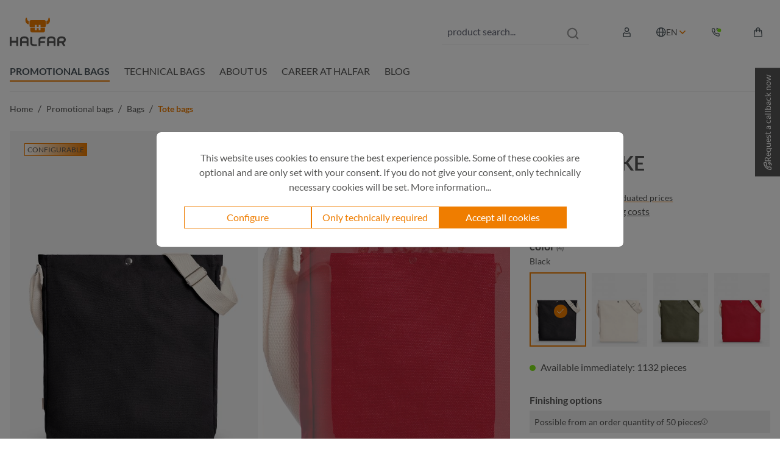

--- FILE ---
content_type: text/html; charset=UTF-8
request_url: https://en.halfar.com/shopper-LIKE-1816506.html?variant=15504
body_size: 45562
content:
<!DOCTYPE html>
<html lang="en-GB"
      itemscope="itemscope"
      >


    
                            
    <head>
        
                                    <meta charset="utf-8">
            
                            <meta name="viewport"
                      content="width=device-width, initial-scale=1, shrink-to-fit=no">
            
                            <meta name="author"
                      content="">
                <meta name="robots"
                      content="index,follow">
                <meta name="revisit-after"
                      content="15 days">
                <meta name="keywords"
                      content="">
                <meta name="description"
                      content="Shopper LIKE ✓ streamlined cotton-shopper with spacious main compartment ✓ large print area ✓ print from 50 pcs. ✓ 3-year warranty">
            
                    
                        <meta property="og:type" content="product"/>
        
                    <meta property="og:site_name" content="Halfar-Shop"/>
        
                    <meta property="og:url" content="https://en.halfar.com/shopper-LIKE-1816506.html?variant=15504"/>
        
                                    <meta property="og:title" content="Shopper LIKE | Promotional bag | HALFAR®"/>
                    
                                    <meta property="og:description" content="Shopper LIKE ✓ streamlined cotton-shopper with spacious main compartment ✓ large print area ✓ print from 50 pcs. ✓ 3-year warranty"/>
                    
                                    <meta property="og:image" content="https://en.halfar.com/media/71/c0/0b/1766021354/1816506_A_front_schwarz.jpg?ts=1766021354"/>
                    
                            
                                                            
            <meta property="product:price:amount"
                  content="5.01"/>
            <meta property="product:price:currency"
                  content="EUR"/>
        
                    <meta property="product:product_link" content="https://en.halfar.com/shopper-LIKE-1816506.html?variant=15504"/>
        
                    <meta name="twitter:card" content="product"/>
        
                    <meta name="twitter:site" content="Halfar-Shop"/>
        
                                    <meta property="twitter:title" content="Shopper LIKE | Promotional bag | HALFAR®"/>
                    
                                    <meta property="twitter:description" content="Shopper LIKE ✓ streamlined cotton-shopper with spacious main compartment ✓ large print area ✓ print from 50 pcs. ✓ 3-year warranty"/>
                    
                                    <meta property="twitter:image" content="https://en.halfar.com/media/71/c0/0b/1766021354/1816506_A_front_schwarz.jpg?ts=1766021354"/>
                        
                            <meta 
                      content="Halfar-Shop">
                <meta 
                      content="">
                <meta 
                      content="true">
                <meta 
                      content="https://en.halfar.com/media/97/3a/6c/1649423492/halfar_logo.svg?ts=1649423492">
            
                                            <meta name="theme-color"
                      content="#fff">
                            
                                                

                
                    <script type="application/ld+json">
            [{"@context":"https:\/\/schema.org\/","@type":"Product","name":"shopper LIKE","description":"streamlined shopper with large print area; spacious main compartment - ideal for catalogues and A4 documents, closed by press stud; wide, adjustable cotton shoulder strap","sku":"15504","mpn":"15504","image":["https:\/\/en.halfar.com\/media\/71\/c0\/0b\/1766021354\/1816506_A_front_schwarz.jpg?ts=1766021354","https:\/\/en.halfar.com\/media\/8f\/9e\/77\/1765999859\/1816506_shortclip.mp4?ts=1765999859","https:\/\/en.halfar.com\/media\/a7\/a9\/ca\/1768460722\/1816506_1_P_3.jpg?ts=1768460722","https:\/\/en.halfar.com\/media\/65\/a6\/08\/1766021358\/1816506_1.jpg?ts=1766021358","https:\/\/en.halfar.com\/media\/70\/7e\/21\/1766021360\/1816506_F_gefuellt_schwarz.jpg?ts=1766021360","https:\/\/en.halfar.com\/media\/95\/a4\/0a\/1765986288\/Icon_Product_Warranty.png?ts=1767777891","https:\/\/en.halfar.com\/media\/ed\/70\/db\/1768460724\/1816506_1_P_1.jpg?ts=1768460724"],"offers":[{"@type":"AggregateOffer","availability":"https:\/\/schema.org\/LimitedAvailability","itemCondition":"https:\/\/schema.org\/NewCondition","priceCurrency":"EUR","priceValidUntil":"2026-01-27","url":"https:\/\/en.halfar.com\/shopper-LIKE-1816506.html?variant=15504","lowPrice":5.01,"highPrice":6.8,"offerCount":5,"offers":[{"@type":"Offer","priceCurrency":"EUR","price":6.8,"availability":"https:\/\/schema.org\/LimitedAvailability","itemCondition":"https:\/\/schema.org\/NewCondition","url":"https:\/\/en.halfar.com\/shopper-LIKE-1816506.html?variant=15504","priceValidUntil":"2026-01-27"},{"@type":"Offer","priceCurrency":"EUR","price":5.78,"availability":"https:\/\/schema.org\/LimitedAvailability","itemCondition":"https:\/\/schema.org\/NewCondition","url":"https:\/\/en.halfar.com\/shopper-LIKE-1816506.html?variant=15504","priceValidUntil":"2026-01-27"},{"@type":"Offer","priceCurrency":"EUR","price":5.25,"availability":"https:\/\/schema.org\/LimitedAvailability","itemCondition":"https:\/\/schema.org\/NewCondition","url":"https:\/\/en.halfar.com\/shopper-LIKE-1816506.html?variant=15504","priceValidUntil":"2026-01-27"},{"@type":"Offer","priceCurrency":"EUR","price":5.05,"availability":"https:\/\/schema.org\/LimitedAvailability","itemCondition":"https:\/\/schema.org\/NewCondition","url":"https:\/\/en.halfar.com\/shopper-LIKE-1816506.html?variant=15504","priceValidUntil":"2026-01-27"},{"@type":"Offer","priceCurrency":"EUR","price":5.01,"availability":"https:\/\/schema.org\/LimitedAvailability","itemCondition":"https:\/\/schema.org\/NewCondition","url":"https:\/\/en.halfar.com\/shopper-LIKE-1816506.html?variant=15504","priceValidUntil":"2026-01-27"}]}]},{"@context":"https:\/\/schema.org","@type":"BreadcrumbList","itemListElement":[{"@type":"ListItem","position":1,"name":"Promotional bags","item":"https:\/\/en.halfar.com\/promotional-bags"},{"@type":"ListItem","position":2,"name":"Bags","item":"https:\/\/en.halfar.com\/promotional-bags\/bags"},{"@type":"ListItem","position":3,"name":"Tote bags","item":"https:\/\/en.halfar.com\/promotional-bags\/bags\/tote-bags"}]}]
        </script>
            

                    <link rel="icon" href="https://en.halfar.com/media/81/ae/3c/1665480023/halfar_fav.png?ts=1665480023">
        
                                <link rel="apple-touch-icon"
                  href="https://en.halfar.com/media/81/ae/3c/1665480023/halfar_fav.png?ts=1665480023">
                    
            
    
                
    <link rel="canonical" href="https://en.halfar.com/shopper-LIKE-1816506.html" />

                    <title>Shopper LIKE | Promotional bag | HALFAR®</title>
    
                                                                            <link rel="stylesheet"
                      href="https://en.halfar.com/theme/941deba5fa6170ea333373fe08174f84/css/all.css?1769160885">
                                    

    
    
    
            <script type="application/javascript">window.moorlAnimationZIndex = "9000";</script>
    
            <style>
            :root {
                --moorl-advanced-search-width: 600px;
            }
        </style>
    
                    
    <script>
        window.features = {"V6_5_0_0":true,"v6.5.0.0":true,"V6_6_0_0":true,"v6.6.0.0":true,"V6_7_0_0":false,"v6.7.0.0":false,"V6_8_0_0":false,"v6.8.0.0":false,"ADDRESS_SELECTION_REWORK":false,"address.selection.rework":false,"DISABLE_VUE_COMPAT":false,"disable.vue.compat":false,"ACCESSIBILITY_TWEAKS":false,"accessibility.tweaks":false,"ADMIN_VITE":false,"admin.vite":false,"TELEMETRY_METRICS":false,"telemetry.metrics":false,"PERFORMANCE_TWEAKS":false,"performance.tweaks":false,"CACHE_REWORK":false,"cache.rework":false,"SSO":false,"sso":false,"FEATURE_SWAGCMSEXTENSIONS_1":true,"feature.swagcmsextensions.1":true,"FEATURE_SWAGCMSEXTENSIONS_2":true,"feature.swagcmsextensions.2":true,"FEATURE_SWAGCMSEXTENSIONS_8":true,"feature.swagcmsextensions.8":true,"FEATURE_SWAGCMSEXTENSIONS_63":true,"feature.swagcmsextensions.63":true,"RULE_BUILDER":true,"rule.builder":true,"FLOW_BUILDER":true,"flow.builder":true,"CUSTOM_PRICES":true,"custom.prices":true,"SUBSCRIPTIONS":false,"subscriptions":false,"ADVANCED_SEARCH":true,"advanced.search":true,"MULTI_INVENTORY":true,"multi.inventory":true,"RETURNS_MANAGEMENT":true,"returns.management":true,"TEXT_GENERATOR":true,"text.generator":true,"CHECKOUT_SWEETENER":true,"checkout.sweetener":true,"IMAGE_CLASSIFICATION":true,"image.classification":true,"PROPERTY_EXTRACTOR":true,"property.extractor":true,"REVIEW_SUMMARY":true,"review.summary":true,"REVIEW_TRANSLATOR":true,"review.translator":true,"CONTENT_GENERATOR":true,"content.generator":true,"EXPORT_ASSISTANT":true,"export.assistant":true,"QUICK_ORDER":true,"quick.order":true,"EMPLOYEE_MANAGEMENT":true,"employee.management":true,"QUOTE_MANAGEMENT":true,"quote.management":true,"CAPTCHA":true,"captcha":true,"NATURAL_LANGUAGE_SEARCH":true,"natural.language.search":true,"IMAGE_UPLOAD_SEARCH":true,"image.upload.search":true,"ORDER_APPROVAL":true,"order.approval":true,"SPATIAL_CMS_ELEMENT":true,"spatial.cms.element":true,"SHOPPING_LISTS":true,"shopping.lists":true,"TEXT_TO_IMAGE_GENERATION":true,"text.to.image.generation":true,"SPATIAL_SCENE_EDITOR":false,"spatial.scene.editor":false};
    </script>
        
                                                
            <script>
            window.dataLayer = window.dataLayer || [];
            function gtag() { dataLayer.push(arguments); }

            (() => {
                const analyticsStorageEnabled = document.cookie.split(';').some((item) => item.trim().includes('google-analytics-enabled=1'));
                const adsEnabled = document.cookie.split(';').some((item) => item.trim().includes('google-ads-enabled=1'));

                // Always set a default consent for consent mode v2
                gtag('consent', 'default', {
                    'ad_user_data': adsEnabled ? 'granted' : 'denied',
                    'ad_storage': adsEnabled ? 'granted' : 'denied',
                    'ad_personalization': adsEnabled ? 'granted' : 'denied',
                    'analytics_storage': analyticsStorageEnabled ? 'granted' : 'denied'
                });
            })();
        </script>
            
                <script>
            window.ovrMultiTrackerPrivacyMode = 0;
            window.ovrMultiTrackerDebugMode = 0;
            window.ovrMultiTrackerGoogleConsentModeAlwaysLoad = 0;
        </script>
    
    <script>
        window.controllerName = 'product';
        window.actionName = 'index';
        window.dataLayer = window.dataLayer || [];
        window.currency = 'EUR';
        window.uetq = window.uetq || [];
        window.uetq.push('consent', 'default', {
            'ad_storage': 'denied'
        });


        function gtag() {
            dataLayer.push(arguments);
        }

        gtag('consent', 'default', {
            'ad_storage': 'deny',
            'ad_user_data': 'deny',
            'ad_personalization': 'deny',
            'analytics_storage': 'deny',
        });
        gtag('js', new Date());
    </script>

    <script data-gtag type="text/blocked"
            src="https://www.googletagmanager.com/gtag/js">
    </script>

            <script data-extended-analytics-google-analytics-four type="text/blocked">
        gtag('config', 'G-RFF95PY95C', {
            'anonymize_ip': true,
            'groups': 'gafour'
        });

        </script>
    

            <!-- Google Tag Manager -->
        <script data-extended-analytics-google-tag-manager type="text/blocked">
    (function(w,d,s,l,i){w[l]=w[l]||[];w[l].push({'gtm.start':
            new Date().getTime(),event:'gtm.js'});var f=d.getElementsByTagName(s)[0],
        j=d.createElement(s),dl=l!='dataLayer'?'&l='+l:'';j.async=true;j.src=
        'https://www.googletagmanager.com/gtm.js?id='+i+dl;f.parentNode.insertBefore(j,f);
    })(window,document,'script','dataLayer','GTM-5S82RXM');
        </script>
        <script>
            window.ovrMultiTrackerGoogleTagManagerDataLayerActive = 1;
        </script>
        <!-- End Google Tag Manager -->
    
            <!-- Google Ads Conversion -->
        <script data-extended-analytics-google-ads type="text/blocked">
            gtag('config', 'AW-995349934', { 'groups': 'ads', 'allow_enhanced_conversions': true });

        </script>
        <!-- End Google Ads Conversion -->
    
    
    
    
            <script data-extended-analytics-bing-ads type="text/blocked">
        (function(w,d,t,r,u){var f,n,i;w[u]=w[u]||[],f=function(){var o={ti:"343219958"};o.q=w[u],w[u]=new UET(o),w[u].push("pageLoad")},n=d.createElement(t),n.src=r,n.async=1,n.onload=n.onreadystatechange=function(){var s=this.readyState;s&&s!=="loaded"&&s!=="complete"||(f(),n.onload=n.onreadystatechange=null)},i=d.getElementsByTagName(t)[0],i.parentNode.insertBefore(n,i)})(window,document,"script","//bat.bing.com/bat.js","uetq");

        </script>
    
    
    
                                
            

    
                
                                    <script>
                    window.useDefaultCookieConsent = true;
                </script>
                    
                                            <script>
                window.activeNavigationId = 'b63c0dc22e1542a287b1721b17dccc80';
                window.router = {
                    'frontend.cart.offcanvas': '/checkout/offcanvas',
                    'frontend.cookie.offcanvas': '/cookie/offcanvas',
                    'frontend.checkout.finish.page': '/checkout/finish',
                    'frontend.checkout.info': '/widgets/checkout/info',
                    'frontend.menu.offcanvas': '/widgets/menu/offcanvas',
                    'frontend.cms.page': '/widgets/cms',
                    'frontend.cms.navigation.page': '/widgets/cms/navigation',
                    'frontend.account.addressbook': '/widgets/account/address-book',
                    'frontend.country.country-data': '/country/country-state-data',
                    'frontend.app-system.generate-token': '/app-system/Placeholder/generate-token',
                    };
                window.salesChannelId = '1de61cad8b4945b1a52ba8272fb2e259';
            </script>
        

        
    <script>
        window.router['widgets.swag.cmsExtensions.quickview'] = '/swag/cms-extensions/quickview';
        window.router['widgets.swag.cmsExtensions.quickview.variant'] = '/swag/cms-extensions/quickview/variant';
    </script>


    
    

    <script>
        window.router['frontend.product.review.translate'] = '/translate-review';
    </script>

                                <script>
                
                window.breakpoints = {"xs":0,"sm":576,"md":768,"lg":992,"xl":1200,"xxl":1400};
            </script>
        
        
                        
                            <script>
                window.themeAssetsPublicPath = 'https://en.halfar.com/theme/9a7cbdac07574ea8bf4cf5fe27dd2afc/assets/';
            </script>
        
                        
    <script>
        window.validationMessages = {"required":"Input should not be empty.","email":"Invalid email address. Email addresses must use the format \"user@example.com\".","confirmation":"Confirmation field does not match.","minLength":"Input is too short."};
    </script>
        
                                                            <script>
                        window.themeJsPublicPath = 'https://en.halfar.com/theme/941deba5fa6170ea333373fe08174f84/js/';
                    </script>
                                            <script type="text/javascript" src="https://en.halfar.com/theme/941deba5fa6170ea333373fe08174f84/js/storefront/storefront.js?1769160886" defer></script>
                                            <script type="text/javascript" src="https://en.halfar.com/theme/941deba5fa6170ea333373fe08174f84/js/best-it-professional-product-detail-page/best-it-professional-product-detail-page.js?1769160886" defer></script>
                                            <script type="text/javascript" src="https://en.halfar.com/theme/941deba5fa6170ea333373fe08174f84/js/crsw-clever-reach-official/crsw-clever-reach-official.js?1769160886" defer></script>
                                            <script type="text/javascript" src="https://en.halfar.com/theme/941deba5fa6170ea333373fe08174f84/js/swag-cms-extensions/swag-cms-extensions.js?1769160886" defer></script>
                                            <script type="text/javascript" src="https://en.halfar.com/theme/941deba5fa6170ea333373fe08174f84/js/best-it-header/best-it-header.js?1769160886" defer></script>
                                            <script type="text/javascript" src="https://en.halfar.com/theme/941deba5fa6170ea333373fe08174f84/js/best-it-professional-categories/best-it-professional-categories.js?1769160886" defer></script>
                                            <script type="text/javascript" src="https://en.halfar.com/theme/941deba5fa6170ea333373fe08174f84/js/best-it-single-layer-offcanvas-menu/best-it-single-layer-offcanvas-menu.js?1769160886" defer></script>
                                            <script type="text/javascript" src="https://en.halfar.com/theme/941deba5fa6170ea333373fe08174f84/js/best-it-halfar-cms-elements/best-it-halfar-cms-elements.js?1769160886" defer></script>
                                            <script type="text/javascript" src="https://en.halfar.com/theme/941deba5fa6170ea333373fe08174f84/js/best-it-ajax-navigation-flyout/best-it-ajax-navigation-flyout.js?1769160886" defer></script>
                                            <script type="text/javascript" src="https://en.halfar.com/theme/941deba5fa6170ea333373fe08174f84/js/best-it-extended-swag-cms-extensions/best-it-extended-swag-cms-extensions.js?1769160886" defer></script>
                                            <script type="text/javascript" src="https://en.halfar.com/theme/941deba5fa6170ea333373fe08174f84/js/netzp-power-pack6/netzp-power-pack6.js?1769160886" defer></script>
                                            <script type="text/javascript" src="https://en.halfar.com/theme/941deba5fa6170ea333373fe08174f84/js/maxia-listing-variants6/maxia-listing-variants6.js?1769160886" defer></script>
                                            <script type="text/javascript" src="https://en.halfar.com/theme/941deba5fa6170ea333373fe08174f84/js/best-it-pdf-to-print/best-it-pdf-to-print.js?1769160886" defer></script>
                                            <script type="text/javascript" src="https://en.halfar.com/theme/941deba5fa6170ea333373fe08174f84/js/loyxx-cookie-popup-with-footer-integration/loyxx-cookie-popup-with-footer-integration.js?1769160886" defer></script>
                                            <script type="text/javascript" src="https://en.halfar.com/theme/941deba5fa6170ea333373fe08174f84/js/frosh-lazy-sizes/frosh-lazy-sizes.js?1769160886" defer></script>
                                            <script type="text/javascript" src="https://en.halfar.com/theme/941deba5fa6170ea333373fe08174f84/js/moorl-foundation/moorl-foundation.js?1769160886" defer></script>
                                            <script type="text/javascript" src="https://en.halfar.com/theme/941deba5fa6170ea333373fe08174f84/js/moorl-magazine/moorl-magazine.js?1769160886" defer></script>
                                            <script type="text/javascript" src="https://en.halfar.com/theme/941deba5fa6170ea333373fe08174f84/js/ovr-multi-tracker/ovr-multi-tracker.js?1769160886" defer></script>
                                            <script type="text/javascript" src="https://en.halfar.com/theme/941deba5fa6170ea333373fe08174f84/js/subscription/subscription.js?1769160886" defer></script>
                                            <script type="text/javascript" src="https://en.halfar.com/theme/941deba5fa6170ea333373fe08174f84/js/checkout-sweetener/checkout-sweetener.js?1769160886" defer></script>
                                            <script type="text/javascript" src="https://en.halfar.com/theme/941deba5fa6170ea333373fe08174f84/js/text-translator/text-translator.js?1769160886" defer></script>
                                            <script type="text/javascript" src="https://en.halfar.com/theme/941deba5fa6170ea333373fe08174f84/js/employee-management/employee-management.js?1769160886" defer></script>
                                            <script type="text/javascript" src="https://en.halfar.com/theme/941deba5fa6170ea333373fe08174f84/js/quick-order/quick-order.js?1769160886" defer></script>
                                            <script type="text/javascript" src="https://en.halfar.com/theme/941deba5fa6170ea333373fe08174f84/js/advanced-search/advanced-search.js?1769160886" defer></script>
                                            <script type="text/javascript" src="https://en.halfar.com/theme/941deba5fa6170ea333373fe08174f84/js/captcha/captcha.js?1769160886" defer></script>
                                            <script type="text/javascript" src="https://en.halfar.com/theme/941deba5fa6170ea333373fe08174f84/js/quote-management/quote-management.js?1769160886" defer></script>
                                            <script type="text/javascript" src="https://en.halfar.com/theme/941deba5fa6170ea333373fe08174f84/js/a-i-search/a-i-search.js?1769160886" defer></script>
                                            <script type="text/javascript" src="https://en.halfar.com/theme/941deba5fa6170ea333373fe08174f84/js/spatial-cms-element/spatial-cms-element.js?1769160886" defer></script>
                                            <script type="text/javascript" src="https://en.halfar.com/theme/941deba5fa6170ea333373fe08174f84/js/order-approval/order-approval.js?1769160886" defer></script>
                                            <script type="text/javascript" src="https://en.halfar.com/theme/941deba5fa6170ea333373fe08174f84/js/shopping-list/shopping-list.js?1769160886" defer></script>
                                            <script type="text/javascript" src="https://en.halfar.com/theme/941deba5fa6170ea333373fe08174f84/js/halfar-product-configurator/halfar-product-configurator.js?1769160886" defer></script>
                                            <script type="text/javascript" src="https://en.halfar.com/theme/941deba5fa6170ea333373fe08174f84/js/valkarch-form-bot-blocker/valkarch-form-bot-blocker.js?1769160886" defer></script>
                                            <script type="text/javascript" src="https://en.halfar.com/theme/941deba5fa6170ea333373fe08174f84/js/best-it-halfar-theme/best-it-halfar-theme.js?1769160886" defer></script>
                                                        

                                            
            
            
            <script>window.maxiaListingVariants = {"cmsPageId":"ba769844b0e64d0ba8f82249367f00ae","ajaxUrl":"\/maxia-variants\/product","popupCloseIcon":"<span class=\"icon icon-x icon-sm\">\n                              <svg xmlns=\"http:\/\/www.w3.org\/2000\/svg\" xmlns:xlink=\"http:\/\/www.w3.org\/1999\/xlink\" width=\"24\" height=\"24\" viewBox=\"0 0 24 24\"><defs><path d=\"m10.5858 12-7.293-7.2929c-.3904-.3905-.3904-1.0237 0-1.4142.3906-.3905 1.0238-.3905 1.4143 0L12 10.5858l7.2929-7.293c.3905-.3904 1.0237-.3904 1.4142 0 .3905.3906.3905 1.0238 0 1.4143L13.4142 12l7.293 7.2929c.3904.3905.3904 1.0237 0 1.4142-.3906.3905-1.0238.3905-1.4143 0L12 13.4142l-7.2929 7.293c-.3905.3904-1.0237.3904-1.4142 0-.3905-.3906-.3905-1.0238 0-1.4143L10.5858 12z\" id=\"icons-default-x\" \/><\/defs><use xlink:href=\"#icons-default-x\" fill=\"#758CA3\" fill-rule=\"evenodd\" \/><\/svg>\n                  <\/span>","popupCloseButtonLabel":"Close variant selection","quickBuyDetailLink":true,"detailRedirectUrl":"\/maxia-variants\/redirect"};</script>
            </head>

    <body class="is-ctl-product is-act-index">

            
                
    
    
            <div id="page-top" class="skip-to-content bg-primary-subtle text-primary-emphasis overflow-hidden" tabindex="-1">
            <div class="container skip-to-content-container d-flex justify-content-center visually-hidden-focusable">
                                                                                        <a href="#content-main" class="skip-to-content-link d-inline-flex text-decoration-underline m-1 p-2 fw-bold gap-2">
                                Skip to main content
                            </a>
                                            
                                                                        <a href="#header-main-search-input" class="skip-to-content-link d-inline-flex text-decoration-underline m-1 p-2 fw-bold gap-2 d-none d-sm-block">
                                Skip to search
                            </a>
                                            
                                                                        <a href="#main-navigation-menu" class="skip-to-content-link d-inline-flex text-decoration-underline m-1 p-2 fw-bold gap-2 d-none d-lg-block">
                                Skip to main navigation
                            </a>
                                                                        </div>
        </div>
        
                            <noscript class="noscript-main">
                
    <div role="alert"
         aria-live="polite"
                  class="alert alert-info alert-has-icon">
                                                                        
                                                    <span class="icon icon-info" aria-hidden="true">
                                                            <svg xmlns="http://www.w3.org/2000/svg" xmlns:xlink="http://www.w3.org/1999/xlink" width="24" height="24" viewBox="0 0 24 24"><defs><path d="M12 7c.5523 0 1 .4477 1 1s-.4477 1-1 1-1-.4477-1-1 .4477-1 1-1zm1 9c0 .5523-.4477 1-1 1s-1-.4477-1-1v-5c0-.5523.4477-1 1-1s1 .4477 1 1v5zm11-4c0 6.6274-5.3726 12-12 12S0 18.6274 0 12 5.3726 0 12 0s12 5.3726 12 12zM12 2C6.4772 2 2 6.4772 2 12s4.4772 10 10 10 10-4.4772 10-10S17.5228 2 12 2z" id="icons-default-info" /></defs><use xlink:href="#icons-default-info" fill="#758CA3" fill-rule="evenodd" /></svg>
                                    </span>                                                    
                                    
                    <div class="alert-content-container">
                                                    
                                                        <div class="alert-content">                                                    To be able to use the full range of Shopware 6, we recommend activating Javascript in your browser.
                                                                </div>                
                                                                </div>
            </div>
            </noscript>
        
                                            <header class="header-main" id="js-header-element" data-sticky-header="true">
                                                    <div class="container">
                                
        <div class="orang-header-wrapper">
                <div class="row align-items-center header-row">
                <div class="col-auto header-logo-col m-0">
            <div class="header-logo-main text-center">
                    <a class="header-logo-main-link"
               href="/"
               title="Promotional bags &amp; technical bags from Halfar">
                                    <picture class="header-logo-picture d-block m-auto">
                                                                            
                                                                            
                                                                                    <img src="https://en.halfar.com/media/97/3a/6c/1649423492/halfar_logo.svg?ts=1649423492"
                                     alt="Promotional bags &amp; technical bags from Halfar"
                                     class="img-fluid header-logo-main-img">
                                                                        </picture>
                            </a>
            </div>
    </div>

            
                <div class="col-auto col-lg layout-header-flexible-actions d-flex">
        <div class="col col-lg-auto header-search-col">
            
    <div class="collapse"
         id="searchCollapse">
        <div class="header-search my-2 m-sm-auto">
                
    
                    <form action="/search"
                      method="get"
                      data-search-widget="true"
                      data-search-widget-options="{&quot;searchWidgetMinChars&quot;:2}"
                      data-url="/suggest?search="
                      class="header-search-form">
                                            <div class="input-group">
                                                            <input
                                    type="search"
                                    id="header-main-search-input"
                                    name="search"
                                    class="form-control header-search-input"
                                    autocomplete="off"
                                    autocapitalize="off"
                                    placeholder="product search..."
                                    aria-label="product search..."
                                    role="combobox"
                                    aria-autocomplete="list"
                                    aria-controls="search-suggest-listbox"
                                    aria-expanded="false"
                                    aria-describedby="search-suggest-result-info"
                                    value="">
                            
                                <button type="submit"
            class="btn header-search-btn"
            aria-label="Search">
             <span class="header-search-icon">
              <span class="icon icon-halfar-icons icon-halfar-icons-form_search">
                                                            <svg width="20" height="20" viewBox="0 0 20 20" fill="none" xmlns="http://www.w3.org/2000/svg">
<path d="M9.16667 15.8333C12.8486 15.8333 15.8333 12.8486 15.8333 9.16667C15.8333 5.48477 12.8486 2.5 9.16667 2.5C5.48477 2.5 2.5 5.48477 2.5 9.16667C2.5 12.8486 5.48477 15.8333 9.16667 15.8333Z" stroke="#9B9B9C" stroke-width="2" stroke-linecap="round" stroke-linejoin="round"/>
<path d="M17.5 17.5L13.875 13.875" stroke="#9B9B9C" stroke-width="2" stroke-linecap="round" stroke-linejoin="round"/>
</svg>

                                    </span>             </span>
    </button>

                                                            <button class="btn header-close-btn js-search-close-btn d-none"
                                        type="button"
                                        aria-label="Close the dropdown search">
                                    <span class="header-close-icon">
                                        <span class="icon icon-x">
                                                            <svg xmlns="http://www.w3.org/2000/svg" xmlns:xlink="http://www.w3.org/1999/xlink" width="24" height="24" viewBox="0 0 24 24"><defs><path d="m10.5858 12-7.293-7.2929c-.3904-.3905-.3904-1.0237 0-1.4142.3906-.3905 1.0238-.3905 1.4143 0L12 10.5858l7.2929-7.293c.3905-.3904 1.0237-.3904 1.4142 0 .3905.3906.3905 1.0238 0 1.4143L13.4142 12l7.293 7.2929c.3904.3905.3904 1.0237 0 1.4142-.3906.3905-1.0238.3905-1.4143 0L12 13.4142l-7.2929 7.293c-.3905.3904-1.0237.3904-1.4142 0-.3905-.3906-.3905-1.0238 0-1.4143L10.5858 12z" id="icons-default-x" /></defs><use xlink:href="#icons-default-x" fill="#758CA3" fill-rule="evenodd" /></svg>
                                    </span>                                    </span>
                                </button>
                                                    </div>
                                    </form>
            
        </div>
    </div>
        </div>
                                    <div class="col-auto">
                                <div class="account-menu">
                                        <div class="dropdown">
            <button class="btn account-menu-btn header-actions-btn"
            type="button"
            id="accountWidget"
            data-account-menu="true"
            data-bs-toggle="dropdown"
            aria-haspopup="true"
            aria-expanded="false"
            aria-label="Your account"
            title="Your account">
        <span class="icon icon-halfar-icons icon-halfar-icons-account icon-fill-none">
                                                            <svg width="15" height="18" viewBox="0 0 15 18" fill="none" xmlns="http://www.w3.org/2000/svg">
<path d="M0.751561 16.6666L0.762412 11.4583L2.32816 9.89907C5.95561 11.6032 8.00762 11.6423 11.7031 9.9186L13.2624 11.4844L13.2515 16.6927L0.751561 16.6666Z" stroke="currentColor" stroke-width="1.5"/>
<circle cx="7.02824" cy="4.17967" r="3.41666" transform="rotate(0.11937 7.02824 4.17967)" stroke="currentColor" stroke-width="1.5"/>
</svg>

                                    </span>    </button>

                    <div class="dropdown-menu dropdown-menu-end account-menu-dropdown js-account-menu-dropdown"
                 aria-labelledby="accountWidget">
                

        
            <div class="offcanvas-header">
                            <button class="btn btn-secondary offcanvas-close js-offcanvas-close">
                                            <span class="icon icon-x icon-sm">
                                                            <svg xmlns="http://www.w3.org/2000/svg" xmlns:xlink="http://www.w3.org/1999/xlink" width="24" height="24" viewBox="0 0 24 24"><use xlink:href="#icons-default-x" fill="#758CA3" fill-rule="evenodd" /></svg>
                                    </span>                    
                                            Close menu
                                    </button>
                    </div>
    
            <div class="offcanvas-body">
                <div class="account-menu">
                                                <div class="dropdown-header account-menu-header">
                    Your account
                </div>
                    
    
                                    <div class="account-menu-login">
                                            <a href="/account/login"
                           title="Login"
                           class="btn btn-primary account-menu-login-button">
                            Login
                        </a>
                    
                                            <div class="account-menu-register">
                            or
                            <a href="/account/login"
                               title="Sign up">
                                sign up
                            </a>
                        </div>
                                    </div>
                    
                    <div class="account-menu-links">
                    <div class="header-account-menu">
        <div class="card account-menu-inner">
                                                    
    
                                                <nav class="list-group list-group-flush account-aside-list-group">
                                                                                                            <a href="/account"
                                   title="Overview"
                                   class="list-group-item list-group-item-action account-aside-item"
                                   >
                                    Overview
                                </a>
                            
                                                                <a href="/account/profile"
                                   title="Your profile"
                                   class="list-group-item list-group-item-action account-aside-item"
                                   >
                                    Your profile
                                </a>
                            

                
                
                                                            <a href="/account/address"
                                   title="Addresses"
                                   class="list-group-item list-group-item-action account-aside-item"
                                   >
                                    Addresses
                                </a>
                            
                                                        
                                                            <a href="/account/order"
                                   title="Orders"
                                   class="list-group-item list-group-item-action account-aside-item"
                                   >
                                    Orders
                                </a>
                                                    

        

                

                

            

    
                        </nav>
                            
                                                </div>
    </div>
            </div>
            </div>
        </div>
                </div>
            </div>
                                </div>
                            </div>
                        
            <div class="col-auto d-lg-none">
        <div class="search-toggle">
            <button class="btn header-actions-btn search-toggle-btn js-search-toggle-btn collapsed"
                    type="button"
                    data-bs-toggle="collapse"
                    data-bs-target="#searchCollapse"
                    aria-expanded="false"
                    aria-controls="searchCollapse"
                    aria-label="Search">
                <span class="icon icon-halfar-icons icon-halfar-icons-search icon-fill-none">
                                                            <svg width="18" height="18" viewBox="0 0 18 18" fill="none" xmlns="http://www.w3.org/2000/svg">
<path d="M16.6389 16.6359L12.0516 12.0495M12.0516 12.0495C13.2932 10.8082 13.9907 9.12458 13.9907 7.36909C13.9907 5.6136 13.2932 3.93001 12.0516 2.68869C10.8101 1.44737 9.12615 0.75 7.37033 0.75C5.61451 0.75 3.9306 1.44737 2.68905 2.68869C1.4475 3.93001 0.75 5.6136 0.75 7.36909C0.75 9.12458 1.4475 10.8082 2.68905 12.0495C3.9306 13.2908 5.61451 13.9882 7.37033 13.9882C9.12615 13.9882 10.8101 13.2908 12.0516 12.0495Z" stroke="currentColor" stroke-width="1.5" stroke-linecap="square" stroke-linejoin="round"/>
</svg>

                                    </span>            </button>
        </div>
    </div>


                    <div class="col-auto order-lg-2">
                <div class="phone-button">
                    <a href="tel:+49521982440" class="btn header-actions-btn header-phone-btn" title="+49 (0) 521 98244-0">
                        <span class="icon icon-halfar-icons icon-halfar-icons-header-phone icon-fill-none">
                                                            <svg width="21" height="19" viewBox="0 0 21 19" fill="none" xmlns="http://www.w3.org/2000/svg">
<path d="M10.6587 3.99929C11.4065 4.15564 12.0933 4.54511 12.6311 5.11783C13.169 5.69055 13.5333 6.42048 13.6777 7.21419M10.6655 0.750079C12.2195 0.936439 13.6674 1.67763 14.7716 2.85195C15.8757 4.02627 16.5704 5.56393 16.7416 7.21245M15.9621 13.693L15.957 16.1299C15.9574 16.3562 15.9133 16.58 15.8274 16.7871C15.7415 16.9942 15.6158 17.18 15.4582 17.3326C15.3007 17.4852 15.1149 17.6013 14.9127 17.6733C14.7104 17.7454 14.4962 17.7719 14.2838 17.7511C11.9273 17.4745 9.66498 16.6157 7.67857 15.2435C5.83042 13.9925 4.26477 12.3252 3.09282 10.3601C1.8027 8.2383 1.00211 5.82391 0.755917 3.31257C0.737243 3.0879 0.762888 2.86156 0.83122 2.64795C0.899551 2.43435 1.00907 2.23816 1.15281 2.07188C1.29654 1.9056 1.47134 1.77288 1.66608 1.68215C1.86082 1.59143 2.07123 1.54469 2.28391 1.54492L4.58187 1.54971C4.95361 1.5466 5.31371 1.68695 5.59503 1.9446C5.87635 2.20224 6.05971 2.5596 6.11092 2.95006C6.20629 3.73013 6.38457 4.49623 6.64236 5.23375C6.74481 5.52471 6.76646 5.84073 6.70473 6.14438C6.64301 6.44802 6.5005 6.72656 6.29409 6.94699L5.31914 7.97659C6.40533 10.0125 7.98963 11.6996 9.9049 12.86L10.8798 11.8304C11.0886 11.6124 11.3518 11.4625 11.6384 11.3983C11.925 11.3341 12.2229 11.3583 12.4968 11.4682C13.1912 11.7447 13.9129 11.9369 14.6481 12.0413C15.02 12.0977 15.3594 12.2972 15.6017 12.6017C15.844 12.9063 15.9723 13.2947 15.9621 13.693Z" stroke="currentColor" stroke-width="1.5" stroke-linecap="round" stroke-linejoin="round"/>
<rect x="12.1525" y="1.25317" width="8" height="8" rx="4" transform="rotate(0.11937 12.1525 1.25317)" fill="#84E71B"/>
</svg>

                                    </span>                    </a>
                </div>
            </div>
            <div class="col-auto">
                                                                                                    <div class="shop-selection dropdown">
                <button class="shop-selection__trigger btn dropdown-toggle"
                        type="button"
                        id="shopSelection"
                        data-bs-toggle="dropdown"
                        aria-expanded="false">
                    <span class="icon icon-halfar-icons icon-halfar-icons-world icon-fill-none">
                                                            <svg width="18" height="18" viewBox="0 0 18 18" fill="none" xmlns="http://www.w3.org/2000/svg">
<path d="M0.750026 8.73332L5.19446 8.74258M0.750026 8.73332C0.740821 13.1516 4.31507 16.7408 8.73334 16.75M0.750026 8.73332C0.759231 4.31505 4.34841 0.7408 8.76668 0.750005M5.19446 8.74258L12.3056 8.7574M5.19446 8.74258C5.18526 13.1608 6.76967 16.7459 8.73334 16.75M5.19446 8.74258C5.20367 4.32431 6.803 0.745913 8.76668 0.750005M12.3056 8.7574L16.75 8.76665M12.3056 8.7574C12.3148 4.33913 10.7304 0.754096 8.76668 0.750005M12.3056 8.7574C12.2964 13.1757 10.697 16.7541 8.73334 16.75M16.75 8.76665C16.7592 4.34839 13.1849 0.75921 8.76668 0.750005M16.75 8.76665C16.7408 13.1849 13.1516 16.7592 8.73334 16.75" stroke="currentColor" stroke-width="1.5" stroke-linecap="round"/>
</svg>

                                    </span>                                            EN
                    
                    <span class="icon icon-halfar-icons icon-halfar-icons-chevron-down icon-fill-none select-icon">
                                                            <svg width="20" height="20" viewBox="0 0 20 20" fill="none" xmlns="http://www.w3.org/2000/svg">
    <path d="M5 7.5L10 12.5L15 7.5" stroke="currentColor" stroke-width="2" stroke-linecap="round" stroke-linejoin="round"/>
</svg>

                                    </span>                </button>
                <ul class="shop-selection__dropdown dropdown-menu"
                    aria-labelledby="shopSelection">
                                            <li>
                            <a class="shop-selection__item dropdown-item" href="
                                                                    https://de.halfar.com/Shopper-LIKE-1816506.html?variant=15504
                                ">
                                                                                                            <span class="icon icon-DE">
                                                            <svg width="18.521mm" height="12.435mm" version="1.1" viewBox="0 0 18.521 12.435" xmlns="http://www.w3.org/2000/svg">
 <g transform="translate(-106.4 -42.919)">
  <g id="germany" transform="matrix(.26458 0 0 .26458 -2.0789 -4.9704)">
   <rect class="cls-1" x="410" y="181" width="70" height="47" rx="0" ry="0" fill="#ed5565" data-name="Rounded Rectangle 7 copy"/>
   <rect class="cls-2" x="410" y="181" width="70" height="15.667" fill="#434a54" stroke-width=".98953" data-name="Rectangle 1 copy"/>
   <rect class="cls-9" x="410" y="212.33" width="70" height="15.667" fill="#f6bb42" stroke-width=".98953" data-name="Rectangle 1 copy 8"/>
  </g>
 </g>
</svg>

                                    </span>                                                                                                                                        Deutsch
                                                            </a>
                        </li>
                                            <li>
                            <a class="shop-selection__item dropdown-item" href="
                                                                    https://en.halfar.com/shopper-LIKE-1816506.html?variant=15504
                                ">
                                                                                                            <span class="icon icon-EN">
                                                            
                                    </span>                                                                                                                                        English
                                                            </a>
                        </li>
                                    </ul>
            </div>
                    </div>
            </div>

    <div class="col-auto header-actions-col d-flex">
                                    <div class="col-auto">
                                <div
                                    class="header-cart"
                                    data-off-canvas-cart="true"
                                >
                                    <a
                                        class="btn header-cart-btn header-actions-btn"
                                        href="/checkout/cart"
                                        data-cart-widget="true"
                                        title="Shopping cart"
                                        aria-labelledby="cart-widget-aria-label"
                                        aria-haspopup="true"
                                    >
                                                <span class="icon icon-halfar-icons icon-halfar-icons-bag icon-fill-none">
                                                            <svg aria-label="Shopping cart" width="16" height="18" viewBox="0 0 16 18" fill="none" xmlns="http://www.w3.org/2000/svg">
<path d="M10.9923 7.51923V3.82692C10.9923 3.01087 10.6719 2.22824 10.1014 1.65121C9.53089 1.07417 8.75714 0.75 7.95036 0.75C7.14357 0.75 6.36983 1.07417 5.79934 1.65121C5.22886 2.22824 4.90837 3.01087 4.90837 3.82692V7.51923M14.1203 5.88395L15.1449 15.7301C15.2017 16.2757 14.7798 16.75 14.2371 16.75H1.66358C1.53557 16.7501 1.40898 16.723 1.29201 16.6705C1.17503 16.6179 1.0703 16.541 0.984622 16.4448C0.898939 16.3486 0.834218 16.2353 0.794664 16.1122C0.755111 15.989 0.741608 15.8589 0.755034 15.7301L1.78039 5.88395C1.80404 5.65713 1.90988 5.44719 2.07749 5.29462C2.2451 5.14205 2.46263 5.05765 2.68812 5.05769H13.2126C13.6798 5.05769 14.0717 5.41462 14.1203 5.88395ZM5.21257 7.51923C5.21257 7.60084 5.18052 7.6791 5.12347 7.7368C5.06642 7.79451 4.98904 7.82692 4.90837 7.82692C4.82769 7.82692 4.75031 7.79451 4.69326 7.7368C4.63622 7.6791 4.60417 7.60084 4.60417 7.51923C4.60417 7.43763 4.63622 7.35936 4.69326 7.30166C4.75031 7.24396 4.82769 7.21154 4.90837 7.21154C4.98904 7.21154 5.06642 7.24396 5.12347 7.30166C5.18052 7.35936 5.21257 7.43763 5.21257 7.51923ZM11.2965 7.51923C11.2965 7.60084 11.2645 7.6791 11.2075 7.7368C11.1504 7.79451 11.073 7.82692 10.9923 7.82692C10.9117 7.82692 10.8343 7.79451 10.7772 7.7368C10.7202 7.6791 10.6881 7.60084 10.6881 7.51923C10.6881 7.43763 10.7202 7.35936 10.7772 7.30166C10.8343 7.24396 10.9117 7.21154 10.9923 7.21154C11.073 7.21154 11.1504 7.24396 11.2075 7.30166C11.2645 7.35936 11.2965 7.43763 11.2965 7.51923Z" stroke="currentColor" stroke-width="1.5" stroke-linecap="round" stroke-linejoin="round"/>
</svg>

                                    </span>    
        <span
            class="visually-hidden"
            id="cart-widget-aria-label"
    >
        Shopping cart contains 0 items. The cart total value is €0.00.
    </span>
                                    </a>
                                </div>
                            </div>
                        
        <div class="col-auto d-lg-none">
            <div class="menu-button">
                                                        <button
                                            class="btn nav-main-toggle-btn header-actions-btn"
                                            type="button"
                                            data-off-canvas-menu="true"
                                            aria-label="Menu"
                                        >
                                                                                            <span class="icon icon-stack">
                                                            <svg xmlns="http://www.w3.org/2000/svg" xmlns:xlink="http://www.w3.org/1999/xlink" width="24" height="24" viewBox="0 0 24 24"><defs><path d="M3 13c-.5523 0-1-.4477-1-1s.4477-1 1-1h18c.5523 0 1 .4477 1 1s-.4477 1-1 1H3zm0-7c-.5523 0-1-.4477-1-1s.4477-1 1-1h18c.5523 0 1 .4477 1 1s-.4477 1-1 1H3zm0 14c-.5523 0-1-.4477-1-1s.4477-1 1-1h18c.5523 0 1 .4477 1 1s-.4477 1-1 1H3z" id="icons-default-stack" /></defs><use xlink:href="#icons-default-stack" fill="#758CA3" fill-rule="evenodd" /></svg>
                                    </span>                                                                                    </button>
                                    
            </div>
        </div>
    </div>
        </div>
    
        <div class="nav-main">
                
    <div class="main-navigation"
         id="mainNavigation"
         data-flyout-menu="true">
            <div class="orang-nav-container">
                            <nav class="nav main-navigation-menu"
                        id="main-navigation-menu"
                        aria-label="Main navigation"
                        itemscope="itemscope"
                        >
                        
                                    
                                                                            
                                                                                            
                                                    <a class="nav-link main-navigation-link active"
               href="https://en.halfar.com/promotional-bags"
               
                                            data-flyout-menu-trigger="1d8966580384437f8202e5133d14ed90"                                   title="Promotional bags">
                <div class="main-navigation-link-text">
                    <span >Promotional bags</span>
                </div>
            </a>
                                                                                                        
                                                    <a class="nav-link main-navigation-link"
               href="https://en.halfar.com/technical-bags"
               
                                            data-flyout-menu-trigger="4b79a825f15043c685d8ac71213ae11d"                                   title="Technical bags">
                <div class="main-navigation-link-text">
                    <span >Technical bags</span>
                </div>
            </a>
                                                                                                        
                                                    <a class="nav-link main-navigation-link"
               href="https://en.halfar.com/about-us"
               
                                            data-flyout-menu-trigger="dbc499fc0a8940aa8c45ba8fd0e9b811"                                   title="About us">
                <div class="main-navigation-link-text">
                    <span >About us</span>
                </div>
            </a>
                                                                                                        
                                                    <a class="nav-link main-navigation-link"
               href="https://en.halfar.com/career-at-halfar"
               
                                            data-flyout-menu-trigger="6ffcf86e305f4251bd2427cc4e3d2e8e"                                   title="Career at Halfar">
                <div class="main-navigation-link-text">
                    <span >Career at Halfar</span>
                </div>
            </a>
                                                                                                        
                                                    <a class="nav-link main-navigation-link"
               href="https://en.halfar.com/blog"
               
                                            data-flyout-menu-trigger="a2132202345647069cc0cd20bff912f0"                                   title="Blog">
                <div class="main-navigation-link-text">
                    <span >Blog</span>
                </div>
            </a>
                                                                

                        </nav>
                

                                                                                                                                                                                                                                                                                                                                                                                                                                                                                                                                                            
                                                                        <div class="navigation-flyouts">
                                                                                                                    <div class="navigation-flyout container"
                         data-flyout-menu-id="1d8966580384437f8202e5133d14ed90"
                         data-flyout-menu-url="/widgets/navigation/flyout?navigationId=1d8966580384437f8202e5133d14ed90&amp;currentPath=">

                        <div class="container">
                                                                                                                </div>
                    </div>
                                                                                    <div class="navigation-flyout container"
                         data-flyout-menu-id="4b79a825f15043c685d8ac71213ae11d"
                         data-flyout-menu-url="/widgets/navigation/flyout?navigationId=4b79a825f15043c685d8ac71213ae11d&amp;currentPath=">

                        <div class="container">
                                                                                                                </div>
                    </div>
                                                                                    <div class="navigation-flyout container"
                         data-flyout-menu-id="dbc499fc0a8940aa8c45ba8fd0e9b811"
                         data-flyout-menu-url="/widgets/navigation/flyout?navigationId=dbc499fc0a8940aa8c45ba8fd0e9b811&amp;currentPath=">

                        <div class="container">
                                                                                                                </div>
                    </div>
                                                                                    <div class="navigation-flyout container"
                         data-flyout-menu-id="6ffcf86e305f4251bd2427cc4e3d2e8e"
                         data-flyout-menu-url="/widgets/navigation/flyout?navigationId=6ffcf86e305f4251bd2427cc4e3d2e8e&amp;currentPath=">

                        <div class="container">
                                                                                                                </div>
                    </div>
                                                                                    <div class="navigation-flyout container"
                         data-flyout-menu-id="a2132202345647069cc0cd20bff912f0"
                         data-flyout-menu-url="/widgets/navigation/flyout?navigationId=a2132202345647069cc0cd20bff912f0&amp;currentPath=">

                        <div class="container">
                                                                                                                </div>
                    </div>
                                                                    </div>
                                                            
            </div>
    </div>
        </div>
    </div>
                        </div>
                    
            </header>


                        
                                                            <div class="d-none js-navigation-offcanvas-initial-content">
                                                                            

        
            <div class="offcanvas-header">
                            <button class="btn btn-secondary offcanvas-close js-offcanvas-close">
                                            <span class="icon icon-x icon-sm">
                                                            <svg xmlns="http://www.w3.org/2000/svg" xmlns:xlink="http://www.w3.org/1999/xlink" width="24" height="24" viewBox="0 0 24 24"><use xlink:href="#icons-default-x" fill="#758CA3" fill-rule="evenodd" /></svg>
                                    </span>                    
                                            Close menu
                                    </button>
                    </div>
    
            <div class="offcanvas-body">
                        
                <div class="navigation-offcanvas-container"></div>
    

            <div class="mobile-navigation-bottom">
                                                                                                <div class="shop-selection dropdown">
                <button class="shop-selection__trigger btn dropdown-toggle"
                        type="button"
                        id="shopSelection"
                        data-bs-toggle="dropdown"
                        aria-expanded="false">
                    <span class="icon icon-halfar-icons icon-halfar-icons-world icon-fill-none">
                                                            <svg width="18" height="18" viewBox="0 0 18 18" fill="none" xmlns="http://www.w3.org/2000/svg">
<path d="M0.750026 8.73332L5.19446 8.74258M0.750026 8.73332C0.740821 13.1516 4.31507 16.7408 8.73334 16.75M0.750026 8.73332C0.759231 4.31505 4.34841 0.7408 8.76668 0.750005M5.19446 8.74258L12.3056 8.7574M5.19446 8.74258C5.18526 13.1608 6.76967 16.7459 8.73334 16.75M5.19446 8.74258C5.20367 4.32431 6.803 0.745913 8.76668 0.750005M12.3056 8.7574L16.75 8.76665M12.3056 8.7574C12.3148 4.33913 10.7304 0.754096 8.76668 0.750005M12.3056 8.7574C12.2964 13.1757 10.697 16.7541 8.73334 16.75M16.75 8.76665C16.7592 4.34839 13.1849 0.75921 8.76668 0.750005M16.75 8.76665C16.7408 13.1849 13.1516 16.7592 8.73334 16.75" stroke="currentColor" stroke-width="1.5" stroke-linecap="round"/>
</svg>

                                    </span>                                            EN
                    
                    <span class="icon icon-halfar-icons icon-halfar-icons-chevron-down icon-fill-none select-icon">
                                                            <svg width="20" height="20" viewBox="0 0 20 20" fill="none" xmlns="http://www.w3.org/2000/svg">
    <path d="M5 7.5L10 12.5L15 7.5" stroke="currentColor" stroke-width="2" stroke-linecap="round" stroke-linejoin="round"/>
</svg>

                                    </span>                </button>
                <ul class="shop-selection__dropdown dropdown-menu"
                    aria-labelledby="shopSelection">
                                            <li>
                            <a class="shop-selection__item dropdown-item" href="
                                                                    https://de.halfar.com/Shopper-LIKE-1816506.html?variant=15504
                                ">
                                                                                                            <span class="icon icon-DE">
                                                            <svg width="18.521mm" height="12.435mm" version="1.1" viewBox="0 0 18.521 12.435" xmlns="http://www.w3.org/2000/svg">
 <g transform="translate(-106.4 -42.919)">
  <g id="germany" transform="matrix(.26458 0 0 .26458 -2.0789 -4.9704)">
   <rect class="cls-1" x="410" y="181" width="70" height="47" rx="0" ry="0" fill="#ed5565" data-name="Rounded Rectangle 7 copy"/>
   <rect class="cls-2" x="410" y="181" width="70" height="15.667" fill="#434a54" stroke-width=".98953" data-name="Rectangle 1 copy"/>
   <rect class="cls-9" x="410" y="212.33" width="70" height="15.667" fill="#f6bb42" stroke-width=".98953" data-name="Rectangle 1 copy 8"/>
  </g>
 </g>
</svg>

                                    </span>                                                                                                                                        Deutsch
                                                            </a>
                        </li>
                                            <li>
                            <a class="shop-selection__item dropdown-item" href="
                                                                    https://en.halfar.com/shopper-LIKE-1816506.html?variant=15504
                                ">
                                                                                                            <span class="icon icon-EN">
                                                            
                                    </span>                                                                                                                                        English
                                                            </a>
                        </li>
                                    </ul>
            </div>
                </div>
            </div>
                                                </div>
                                    
            
                    <main class="content-main" id="content-main">
                                    <div class="flashbags container">
                                            </div>
                
                    <div class="container-main">
                            <div class="breadcrumb regular-breadcrumb container">
        
                            
            
        <nav aria-label="breadcrumb">
                            <ol class="breadcrumb"
                    itemscope
                    >
                                                                                            
                                    <li class="breadcrumb-item"
            
            itemscope
            >
            <a href="/" class="breadcrumb-link"
               title="Home">
                <link 
                href="/">
                <span class="breadcrumb-title" >Home</span>
            </a>
            <meta  content="0">
        </li>
        <div class="breadcrumb-placeholder">
            /
        </div>
    
            
        
                        
                    <li class="breadcrumb-item"
    >
            <a href="https://en.halfar.com/promotional-bags"
           class="breadcrumb-link "
           title="Promotional bags"
                      >
            <link 
                  href="https://en.halfar.com/promotional-bags"/>
            <span class="breadcrumb-title" >Promotional bags</span>
        </a>
        <meta  content="1d8966580384437f8202e5133d14ed90"/>
    </li>
    
                        

                                    <div class="breadcrumb-placeholder">
            /
        </div>
                                                                                                
                            
            
        
                        
                    <li class="breadcrumb-item"
    >
            <a href="https://en.halfar.com/promotional-bags/bags"
           class="breadcrumb-link "
           title="Bags"
                      >
            <link 
                  href="https://en.halfar.com/promotional-bags/bags"/>
            <span class="breadcrumb-title" >Bags</span>
        </a>
        <meta  content="93598fdae21d45cd9b51612b6c22f57e"/>
    </li>
    
                        

                                    <div class="breadcrumb-placeholder">
            /
        </div>
                                                                                                
                            
            
        
                        
                    <li class="breadcrumb-item"
    aria-current="page">
            <a href="https://en.halfar.com/promotional-bags/bags/tote-bags"
           class="breadcrumb-link  is-active"
           title="Tote bags"
                      >
            <link 
                  href="https://en.halfar.com/promotional-bags/bags/tote-bags"/>
            <span class="breadcrumb-title" >Tote bags</span>
        </a>
        <meta  content="b63c0dc22e1542a287b1721b17dccc80"/>
    </li>
    
                        

                                                                </ol>
                    </nav>
    
    
            
    </div>

                                            <div class="cms-page" itemscope >
                                            
                                                        
                                        
        
                <div class="cms-sections">
                                            
            
            
            
                                        
                                    
                        
                                                                            
                                        
                                            
                        
        
        <div class="d-block d-sm-block d-md-block d-lg-block d-xl-block" style="">
                    
                            <div class="cms-section no-lazysizes pos-1 cms-section-default"
                     style="">

                            
    
            

                
    
                
                <section class="cms-section-default boxed">
                                        
                        
                                            
                        
        
        <div class="d-block d-sm-block d-md-block d-lg-block d-xl-block" style="">
            
                
                
    
    
    
    
            
    
                
            
    <div
        class="cms-block  pos-0 cms-block-orang-gallery-buybox position-relative"
            >
                            
                            
            <div class="cms-block-container"
             style="padding: 20px 0 20px 0;">

                                                            <div class="cms-block-container-row row cms-row ">
                            <div class="orang-gallery-buy-box">
        <div class="orang-gallery-buy-box-row row">
            <div class="col-12 col-md-6 col-xl-8">
                                        
                                                                                                                                                                    
                
        
    <div class="cms-element-orang-product-gallery">
        <div class="orang-product-gallery-container position-relative js-gallery-zoom-modal-container" data-orang-product-gallery="true">
                            <div class="orang-product-badges-container position-absolute product-badges d-flex z-1">
                    
    
                
        
        
    
    
    
    
    
                        
            <div class="badge badge-gallery-configurator">Configurable</div>
                            </div>
                        <div class="orang-product-gallery" data-zoom-modal="true">
                                    <div class="orang-product-gallery-item">
                        
                                                                                                                                            
                            
<img src="https://en.halfar.com/media/71/c0/0b/1766021354/1816506_A_front_schwarz.jpg?ts=1766021354"                             srcset="https://en.halfar.com/thumbnail/71/c0/0b/1766021354/1816506_A_front_schwarz_800x800.jpg?ts=1766021354 800w, https://en.halfar.com/thumbnail/71/c0/0b/1766021354/1816506_A_front_schwarz_400x400.jpg?ts=1766021354 400w, https://en.halfar.com/thumbnail/71/c0/0b/1766021354/1816506_A_front_schwarz_1920x1920.jpg?ts=1766021354 1920w, https://en.halfar.com/thumbnail/71/c0/0b/1766021354/1816506_A_front_schwarz_280x280.jpg?ts=1766021354 280w"                                 sizes="(min-width: 1200px) 454px, (min-width: 992px) 400px, (min-width: 768px) 331px, (min-width: 576px) 767px, (min-width: 0px) 575px, 34vw"
                                         class="orang-product-gallery-item-image" alt=""  fetchpriority="high" loading="eager"        />                                            </div>
                                    <div class="orang-product-gallery-item">
                        
                                                                                                                
    
                
                
    
                        
                                        
                                                                                
            
                                            
            
                                            
            
                                            
                                        
                                            
            
                                            
                                        
                        
            <video class="orang-product-gallery-item-image" autoplay muted loop  playsinline preload="metadata">
            <source src="https://en.halfar.com/media/8f/9e/77/1765999859/1816506_shortclip.mp4?ts=1765999859#t=0.001" type="video/mp4">
        </video>
                                                </div>
                                    <div class="orang-product-gallery-item">
                        
                                                                                
                            
<img src="https://en.halfar.com/media/a7/a9/ca/1768460722/1816506_1_P_3.jpg?ts=1768460722"                             srcset="https://en.halfar.com/thumbnail/a7/a9/ca/1768460722/1816506_1_P_3_800x800.jpg?ts=1768460722 800w, https://en.halfar.com/thumbnail/a7/a9/ca/1768460722/1816506_1_P_3_400x400.jpg?ts=1768460722 400w, https://en.halfar.com/thumbnail/a7/a9/ca/1768460722/1816506_1_P_3_1920x1920.jpg?ts=1768460722 1920w, https://en.halfar.com/thumbnail/a7/a9/ca/1768460722/1816506_1_P_3_280x280.jpg?ts=1768460722 280w"                                 sizes="(min-width: 1200px) 454px, (min-width: 992px) 400px, (min-width: 768px) 331px, (min-width: 576px) 767px, (min-width: 0px) 575px, 34vw"
                                         class="orang-product-gallery-item-image" alt=""  loading="eager"        />                                            </div>
                                    <div class="orang-product-gallery-item">
                        
                                                                                
                            
<img src="https://en.halfar.com/media/65/a6/08/1766021358/1816506_1.jpg?ts=1766021358"                             srcset="https://en.halfar.com/thumbnail/65/a6/08/1766021358/1816506_1_800x800.jpg?ts=1766021359 800w, https://en.halfar.com/thumbnail/65/a6/08/1766021358/1816506_1_400x400.jpg?ts=1766021359 400w, https://en.halfar.com/thumbnail/65/a6/08/1766021358/1816506_1_1920x1920.jpg?ts=1766021359 1920w, https://en.halfar.com/thumbnail/65/a6/08/1766021358/1816506_1_280x280.jpg?ts=1766021359 280w"                                 sizes="(min-width: 1200px) 454px, (min-width: 992px) 400px, (min-width: 768px) 331px, (min-width: 576px) 767px, (min-width: 0px) 575px, 34vw"
                                         class="orang-product-gallery-item-image" alt=""  loading="eager"        />                                            </div>
                                    <div class="orang-product-gallery-item">
                        
                                                                                
                            
<img src="https://en.halfar.com/media/70/7e/21/1766021360/1816506_F_gefuellt_schwarz.jpg?ts=1766021360"                             srcset="https://en.halfar.com/thumbnail/70/7e/21/1766021360/1816506_F_gefuellt_schwarz_800x800.jpg?ts=1766021361 800w, https://en.halfar.com/thumbnail/70/7e/21/1766021360/1816506_F_gefuellt_schwarz_400x400.jpg?ts=1766021361 400w, https://en.halfar.com/thumbnail/70/7e/21/1766021360/1816506_F_gefuellt_schwarz_1920x1920.jpg?ts=1766021361 1920w, https://en.halfar.com/thumbnail/70/7e/21/1766021360/1816506_F_gefuellt_schwarz_280x280.jpg?ts=1766021361 280w"                                 sizes="(min-width: 1200px) 454px, (min-width: 992px) 400px, (min-width: 768px) 331px, (min-width: 576px) 767px, (min-width: 0px) 575px, 34vw"
                                         class="orang-product-gallery-item-image" alt=""  loading="eager"        />                                            </div>
                                    <div class="orang-product-gallery-item">
                        
                                                                                
                            
<img src="https://en.halfar.com/media/95/a4/0a/1765986288/Icon_Product_Warranty.png?ts=1767777891"                             srcset="https://en.halfar.com/thumbnail/95/a4/0a/1765986288/Icon_Product_Warranty_800x800.png?ts=1767777892 800w, https://en.halfar.com/thumbnail/95/a4/0a/1765986288/Icon_Product_Warranty_400x400.png?ts=1767777892 400w, https://en.halfar.com/thumbnail/95/a4/0a/1765986288/Icon_Product_Warranty_1920x1920.png?ts=1767777892 1920w, https://en.halfar.com/thumbnail/95/a4/0a/1765986288/Icon_Product_Warranty_280x280.png?ts=1767777892 280w"                                 sizes="(min-width: 1200px) 454px, (min-width: 992px) 400px, (min-width: 768px) 331px, (min-width: 576px) 767px, (min-width: 0px) 575px, 34vw"
                                         class="orang-product-gallery-item-image" alt=""  loading="eager"        />                                            </div>
                                    <div class="orang-product-gallery-item">
                        
                                                                                
                            
<img src="https://en.halfar.com/media/ed/70/db/1768460724/1816506_1_P_1.jpg?ts=1768460724"                             srcset="https://en.halfar.com/thumbnail/ed/70/db/1768460724/1816506_1_P_1_800x800.jpg?ts=1768460725 800w, https://en.halfar.com/thumbnail/ed/70/db/1768460724/1816506_1_P_1_400x400.jpg?ts=1768460725 400w, https://en.halfar.com/thumbnail/ed/70/db/1768460724/1816506_1_P_1_1920x1920.jpg?ts=1768460725 1920w, https://en.halfar.com/thumbnail/ed/70/db/1768460724/1816506_1_P_1_280x280.jpg?ts=1768460725 280w"                                 sizes="(min-width: 1200px) 454px, (min-width: 992px) 400px, (min-width: 768px) 331px, (min-width: 576px) 767px, (min-width: 0px) 575px, 34vw"
                                         class="orang-product-gallery-item-image" alt=""  loading="eager"        />                                            </div>
                            </div>
            
                                                            <div class="zoom-modal-wrapper">
                                                        <div class="modal is-fullscreen zoom-modal js-zoom-modal"
                                         data-bs-backdrop="false"
                                         data-image-zoom-modal="true"
                                         tabindex="-1"
                                         role="dialog"
                                         aria-modal="true"
                                         aria-hidden="true"
                                         aria-label="Image gallery containing %total% items">
                                                                                    <div class="modal-dialog">
                                                                                                    <div class="modal-content" data-modal-gallery-slider="true" data-gallery-slider-options='{&quot;baseSliderWrapperClass&quot;:&quot;modal-body&quot;}' >
                                                                                                                    <button type="button"
                                                                    class="btn-close close"
                                                                    data-bs-dismiss="modal"
                                                                    aria-label="Close">
                                                                                                                                                                                            </button>
                                                        
                                                                                                                    <div class="modal-body">

                                                                                                                                    <div class="zoom-modal-actions btn-group"
                                                                         role="group"
                                                                         aria-label="zoom actions">

                                                                                                                                                    <button class="btn btn-light image-zoom-btn js-image-zoom-out">
                                                                                                                                                                    <span class="icon icon-minus-circle">
                                                            <svg xmlns="http://www.w3.org/2000/svg" xmlns:xlink="http://www.w3.org/1999/xlink" width="24" height="24" viewBox="0 0 24 24"><defs><path d="M24 12c0 6.6274-5.3726 12-12 12S0 18.6274 0 12 5.3726 0 12 0s12 5.3726 12 12zM12 2C6.4772 2 2 6.4772 2 12s4.4772 10 10 10 10-4.4772 10-10S17.5228 2 12 2zM7 13c-.5523 0-1-.4477-1-1s.4477-1 1-1h10c.5523 0 1 .4477 1 1s-.4477 1-1 1H7z" id="icons-default-minus-circle" /></defs><use xlink:href="#icons-default-minus-circle" fill="#758CA3" fill-rule="evenodd" /></svg>
                                    </span>                                                                                                                                                            </button>
                                                                        
                                                                                                                                                    <button class="btn btn-light image-zoom-btn js-image-zoom-reset">
                                                                                                                                                                    <span class="icon icon-screen-minimize">
                                                            <svg xmlns="http://www.w3.org/2000/svg" xmlns:xlink="http://www.w3.org/1999/xlink" width="24" height="24" viewBox="0 0 24 24"><defs><path d="M18.4142 7H22c.5523 0 1 .4477 1 1s-.4477 1-1 1h-6c-.5523 0-1-.4477-1-1V2c0-.5523.4477-1 1-1s1 .4477 1 1v3.5858l5.2929-5.293c.3905-.3904 1.0237-.3904 1.4142 0 .3905.3906.3905 1.0238 0 1.4143L18.4142 7zM17 18.4142V22c0 .5523-.4477 1-1 1s-1-.4477-1-1v-6c0-.5523.4477-1 1-1h6c.5523 0 1 .4477 1 1s-.4477 1-1 1h-3.5858l5.293 5.2929c.3904.3905.3904 1.0237 0 1.4142-.3906.3905-1.0238.3905-1.4143 0L17 18.4142zM7 5.5858V2c0-.5523.4477-1 1-1s1 .4477 1 1v6c0 .5523-.4477 1-1 1H2c-.5523 0-1-.4477-1-1s.4477-1 1-1h3.5858L.2928 1.7071C-.0975 1.3166-.0975.6834.2929.293c.3906-.3905 1.0238-.3905 1.4143 0L7 5.5858zM5.5858 17H2c-.5523 0-1-.4477-1-1s.4477-1 1-1h6c.5523 0 1 .4477 1 1v6c0 .5523-.4477 1-1 1s-1-.4477-1-1v-3.5858l-5.2929 5.293c-.3905.3904-1.0237.3904-1.4142 0-.3905-.3906-.3905-1.0238 0-1.4143L5.5858 17z" id="icons-default-screen-minimize" /></defs><use xlink:href="#icons-default-screen-minimize" fill="#758CA3" fill-rule="evenodd" /></svg>
                                    </span>                                                                                                                                                            </button>
                                                                        
                                                                                                                                                    <button class="btn btn-light image-zoom-btn js-image-zoom-in">
                                                                                                                                                                    <span class="icon icon-plus-circle">
                                                            <svg xmlns="http://www.w3.org/2000/svg" xmlns:xlink="http://www.w3.org/1999/xlink" width="24" height="24" viewBox="0 0 24 24"><defs><path d="M11 11V7c0-.5523.4477-1 1-1s1 .4477 1 1v4h4c.5523 0 1 .4477 1 1s-.4477 1-1 1h-4v4c0 .5523-.4477 1-1 1s-1-.4477-1-1v-4H7c-.5523 0-1-.4477-1-1s.4477-1 1-1h4zm1-9C6.4772 2 2 6.4772 2 12s4.4772 10 10 10 10-4.4772 10-10S17.5228 2 12 2zm12 10c0 6.6274-5.3726 12-12 12S0 18.6274 0 12 5.3726 0 12 0s12 5.3726 12 12z" id="icons-default-plus-circle" /></defs><use xlink:href="#icons-default-plus-circle" fill="#758CA3" fill-rule="evenodd" /></svg>
                                    </span>                                                                                                                                                            </button>
                                                                                                                                            </div>
                                                                
                                                                                                                                    <div class="gallery-slider"
                                                                         data-gallery-slider-container=true>
                                                                                                                                                                                                                                                                                                                        <div class="gallery-slider-item">
                                                                                                                                                                                    <div class="image-zoom-container"
                                                                                                 data-image-zoom="true">
                                                                                                
                                                                                                                                                                                                                                                                                                                                                                                                                                                                                                                            
                                                                                                            
<img data-src="https://en.halfar.com/media/71/c0/0b/1766021354/1816506_A_front_schwarz.jpg?ts=1766021354"                             data-srcset="https://en.halfar.com/media/71/c0/0b/1766021354/1816506_A_front_schwarz.jpg?ts=1766021354 801w, https://en.halfar.com/thumbnail/71/c0/0b/1766021354/1816506_A_front_schwarz_800x800.jpg?ts=1766021354 800w, https://en.halfar.com/thumbnail/71/c0/0b/1766021354/1816506_A_front_schwarz_400x400.jpg?ts=1766021354 400w, https://en.halfar.com/thumbnail/71/c0/0b/1766021354/1816506_A_front_schwarz_1920x1920.jpg?ts=1766021354 1920w, https://en.halfar.com/thumbnail/71/c0/0b/1766021354/1816506_A_front_schwarz_280x280.jpg?ts=1766021354 280w"                                          class="gallery-slider-image js-image-zoom-element js-load-img" alt="" tabindex="0" loading="eager"        />                                                                                                                                                                                                                                                                                                                                                                                                        </div>
                                                                                                                                                                                                                                                                                                                                                                                                                                                                                                                                                                </div>
                                                                                                                                                                                                                                                                                                                                <div class="gallery-slider-item">
                                                                                                                                                                                    <div class="image-zoom-container"
                                                                                                 >
                                                                                                
                                                                                                                                                                                                                                                                                                                                                                                                                                                                                                                            
                                                                                                                
    
    
                
    
                        
                                        
                                                        
            
                                            
                                        
                        
            <video class="gallery-slider-image" controls preload="metadata">
            <source src="https://en.halfar.com/media/8f/9e/77/1765999859/1816506_shortclip.mp4?ts=1765999859#t=0.001" type="video/mp4">
        </video>
                                                                                                                                                                                                                                                                                                                                                                                                            </div>
                                                                                                                                                                                                                                                                                                                                                                                                                                                                                                                                                                </div>
                                                                                                                                                                                                                                                                                                                                <div class="gallery-slider-item">
                                                                                                                                                                                    <div class="image-zoom-container"
                                                                                                 data-image-zoom="true">
                                                                                                
                                                                                                                                                                                                                                                                                                                                                                                                                                                                                                                            
                                                                                                            
<img data-src="https://en.halfar.com/media/a7/a9/ca/1768460722/1816506_1_P_3.jpg?ts=1768460722"                             data-srcset="https://en.halfar.com/media/a7/a9/ca/1768460722/1816506_1_P_3.jpg?ts=1768460722 801w, https://en.halfar.com/thumbnail/a7/a9/ca/1768460722/1816506_1_P_3_800x800.jpg?ts=1768460722 800w, https://en.halfar.com/thumbnail/a7/a9/ca/1768460722/1816506_1_P_3_400x400.jpg?ts=1768460722 400w, https://en.halfar.com/thumbnail/a7/a9/ca/1768460722/1816506_1_P_3_1920x1920.jpg?ts=1768460722 1920w, https://en.halfar.com/thumbnail/a7/a9/ca/1768460722/1816506_1_P_3_280x280.jpg?ts=1768460722 280w"                                          class="gallery-slider-image js-image-zoom-element js-load-img" alt="" tabindex="0" loading="eager"        />                                                                                                                                                                                                                                                                                                                                                                                                        </div>
                                                                                                                                                                                                                                                                                                                                                                                                                                                                                                                                                                </div>
                                                                                                                                                                                                                                                                                                                                <div class="gallery-slider-item">
                                                                                                                                                                                    <div class="image-zoom-container"
                                                                                                 data-image-zoom="true">
                                                                                                
                                                                                                                                                                                                                                                                                                                                                                                                                                                                                                                            
                                                                                                            
<img data-src="https://en.halfar.com/media/65/a6/08/1766021358/1816506_1.jpg?ts=1766021358"                             data-srcset="https://en.halfar.com/media/65/a6/08/1766021358/1816506_1.jpg?ts=1766021358 801w, https://en.halfar.com/thumbnail/65/a6/08/1766021358/1816506_1_800x800.jpg?ts=1766021359 800w, https://en.halfar.com/thumbnail/65/a6/08/1766021358/1816506_1_400x400.jpg?ts=1766021359 400w, https://en.halfar.com/thumbnail/65/a6/08/1766021358/1816506_1_1920x1920.jpg?ts=1766021359 1920w, https://en.halfar.com/thumbnail/65/a6/08/1766021358/1816506_1_280x280.jpg?ts=1766021359 280w"                                          class="gallery-slider-image js-image-zoom-element js-load-img" alt="" tabindex="0" loading="eager"        />                                                                                                                                                                                                                                                                                                                                                                                                        </div>
                                                                                                                                                                                                                                                                                                                                                                                                                                                                                                                                                                </div>
                                                                                                                                                                                                                                                                                                                                <div class="gallery-slider-item">
                                                                                                                                                                                    <div class="image-zoom-container"
                                                                                                 data-image-zoom="true">
                                                                                                
                                                                                                                                                                                                                                                                                                                                                                                                                                                                                                                            
                                                                                                            
<img data-src="https://en.halfar.com/media/70/7e/21/1766021360/1816506_F_gefuellt_schwarz.jpg?ts=1766021360"                             data-srcset="https://en.halfar.com/media/70/7e/21/1766021360/1816506_F_gefuellt_schwarz.jpg?ts=1766021360 801w, https://en.halfar.com/thumbnail/70/7e/21/1766021360/1816506_F_gefuellt_schwarz_800x800.jpg?ts=1766021361 800w, https://en.halfar.com/thumbnail/70/7e/21/1766021360/1816506_F_gefuellt_schwarz_400x400.jpg?ts=1766021361 400w, https://en.halfar.com/thumbnail/70/7e/21/1766021360/1816506_F_gefuellt_schwarz_1920x1920.jpg?ts=1766021361 1920w, https://en.halfar.com/thumbnail/70/7e/21/1766021360/1816506_F_gefuellt_schwarz_280x280.jpg?ts=1766021361 280w"                                          class="gallery-slider-image js-image-zoom-element js-load-img" alt="" tabindex="0" loading="eager"        />                                                                                                                                                                                                                                                                                                                                                                                                        </div>
                                                                                                                                                                                                                                                                                                                                                                                                                                                                                                                                                                </div>
                                                                                                                                                                                                                                                                                                                                <div class="gallery-slider-item">
                                                                                                                                                                                    <div class="image-zoom-container"
                                                                                                 data-image-zoom="true">
                                                                                                
                                                                                                                                                                                                                                                                                                                                                                                                                                                                                                                            
                                                                                                            
<img data-src="https://en.halfar.com/media/95/a4/0a/1765986288/Icon_Product_Warranty.png?ts=1767777891"                             data-srcset="https://en.halfar.com/media/95/a4/0a/1765986288/Icon_Product_Warranty.png?ts=1767777891 801w, https://en.halfar.com/thumbnail/95/a4/0a/1765986288/Icon_Product_Warranty_800x800.png?ts=1767777892 800w, https://en.halfar.com/thumbnail/95/a4/0a/1765986288/Icon_Product_Warranty_400x400.png?ts=1767777892 400w, https://en.halfar.com/thumbnail/95/a4/0a/1765986288/Icon_Product_Warranty_1920x1920.png?ts=1767777892 1920w, https://en.halfar.com/thumbnail/95/a4/0a/1765986288/Icon_Product_Warranty_280x280.png?ts=1767777892 280w"                                          class="gallery-slider-image js-image-zoom-element js-load-img" alt="" tabindex="0" loading="eager"        />                                                                                                                                                                                                                                                                                                                                                                                                        </div>
                                                                                                                                                                                                                                                                                                                                                                                                                                                                                                                                                                </div>
                                                                                                                                                                                                                                                                                                                                <div class="gallery-slider-item">
                                                                                                                                                                                    <div class="image-zoom-container"
                                                                                                 data-image-zoom="true">
                                                                                                
                                                                                                                                                                                                                                                                                                                                                                                                                                                                                                                            
                                                                                                            
<img data-src="https://en.halfar.com/media/ed/70/db/1768460724/1816506_1_P_1.jpg?ts=1768460724"                             data-srcset="https://en.halfar.com/media/ed/70/db/1768460724/1816506_1_P_1.jpg?ts=1768460724 801w, https://en.halfar.com/thumbnail/ed/70/db/1768460724/1816506_1_P_1_800x800.jpg?ts=1768460725 800w, https://en.halfar.com/thumbnail/ed/70/db/1768460724/1816506_1_P_1_400x400.jpg?ts=1768460725 400w, https://en.halfar.com/thumbnail/ed/70/db/1768460724/1816506_1_P_1_1920x1920.jpg?ts=1768460725 1920w, https://en.halfar.com/thumbnail/ed/70/db/1768460724/1816506_1_P_1_280x280.jpg?ts=1768460725 280w"                                          class="gallery-slider-image js-image-zoom-element js-load-img" alt="" tabindex="0" loading="eager"        />                                                                                                                                                                                                                                                                                                                                                                                                        </div>
                                                                                                                                                                                                                                                                                                                                                                                                                                                                                                                                                                </div>
                                                                                                                                                                                                                                                                                                        </div>
                                                                
                                                                                                                                                                                                            <div class="gallery-slider-controls"
                                                                             data-gallery-slider-controls="true">
                                                                                                                                                            <button class="base-slider-controls-prev gallery-slider-controls-prev"
                                                                                        aria-label="Previous">
                                                                                                                                                                            <span class="icon icon-arrow-head-left">
                                                            <svg xmlns="http://www.w3.org/2000/svg" xmlns:xlink="http://www.w3.org/1999/xlink" width="24" height="24" viewBox="0 0 24 24"><defs><path id="icons-default-arrow-head-left" d="m12.5 7.9142 10.2929 10.293c.3905.3904 1.0237.3904 1.4142 0 .3905-.3906.3905-1.0238 0-1.4143l-11-11c-.3905-.3905-1.0237-.3905-1.4142 0l-11 11c-.3905.3905-.3905 1.0237 0 1.4142.3905.3905 1.0237.3905 1.4142 0L12.5 7.9142z" /></defs><use transform="matrix(0 1 1 0 .5 -.5)" xlink:href="#icons-default-arrow-head-left" fill="#758CA3" fill-rule="evenodd" /></svg>
                                    </span>                                                                                                                                                                    </button>
                                                                            
                                                                                                                                                            <button class="base-slider-controls-next gallery-slider-controls-next"
                                                                                        aria-label="Next">
                                                                                                                                                                            <span class="icon icon-arrow-head-right">
                                                            <svg xmlns="http://www.w3.org/2000/svg" xmlns:xlink="http://www.w3.org/1999/xlink" width="24" height="24" viewBox="0 0 24 24"><defs><path id="icons-default-arrow-head-right" d="m11.5 7.9142 10.2929 10.293c.3905.3904 1.0237.3904 1.4142 0 .3905-.3906.3905-1.0238 0-1.4143l-11-11c-.3905-.3905-1.0237-.3905-1.4142 0l-11 11c-.3905.3905-.3905 1.0237 0 1.4142.3905.3905 1.0237.3905 1.4142 0L11.5 7.9142z" /></defs><use transform="rotate(90 11.5 12)" xlink:href="#icons-default-arrow-head-right" fill="#758CA3" fill-rule="evenodd" /></svg>
                                    </span>                                                                                                                                                                    </button>
                                                                                                                                                    </div>
                                                                                                                                                                                                </div>
                                                        
                                                                                                                                                                                    <div class="modal-footer">
                                                                                                                                            <div class="gallery-slider-modal-controls">
                                                                            <div data-thumbnail-slider-controls="true" class="gallery-slider-modal-thumbnails">
                                                                                <button class="base-slider-controls-prev gallery-slider-thumbnails-controls-prev"
                                                                                        aria-label="Previous">
                                                                                                                                                                            <span class="icon icon-arrow-head-left">
                                                            <svg xmlns="http://www.w3.org/2000/svg" xmlns:xlink="http://www.w3.org/1999/xlink" width="24" height="24" viewBox="0 0 24 24"><use transform="matrix(0 1 1 0 .5 -.5)" xlink:href="#icons-default-arrow-head-left" fill="#758CA3" fill-rule="evenodd" /></svg>
                                    </span>                                                                                                                                                                    </button>
                                                                                <button class="base-slider-controls-next gallery-slider-thumbnails-controls-next"
                                                                                        aria-label="Next">
                                                                                                                                                                            <span class="icon icon-arrow-head-right">
                                                            <svg xmlns="http://www.w3.org/2000/svg" xmlns:xlink="http://www.w3.org/1999/xlink" width="24" height="24" viewBox="0 0 24 24"><use transform="rotate(90 11.5 12)" xlink:href="#icons-default-arrow-head-right" fill="#758CA3" fill-rule="evenodd" /></svg>
                                    </span>                                                                                                                                                                    </button>
                                                                            </div>
                                                                        </div>
                                                                    
                                                                                                                                            <div class="gallery-slider-thumbnails"
                                                                             data-gallery-slider-thumbnails=true>
                                                                                                                                                                                                                                                                                                                                        <div class="gallery-slider-thumbnails-item">
                                                                                                                                                                                            <div class="gallery-slider-thumbnails-item-inner">
                                                                                                    
                                                                                                                                                                                                                                                                                                                                                                                                                            
                                                                                                            
<img data-src="https://en.halfar.com/media/71/c0/0b/1766021354/1816506_A_front_schwarz.jpg?ts=1766021354"                             data-srcset="https://en.halfar.com/thumbnail/71/c0/0b/1766021354/1816506_A_front_schwarz_800x800.jpg?ts=1766021354 800w, https://en.halfar.com/thumbnail/71/c0/0b/1766021354/1816506_A_front_schwarz_400x400.jpg?ts=1766021354 400w, https://en.halfar.com/thumbnail/71/c0/0b/1766021354/1816506_A_front_schwarz_1920x1920.jpg?ts=1766021354 1920w, https://en.halfar.com/thumbnail/71/c0/0b/1766021354/1816506_A_front_schwarz_280x280.jpg?ts=1766021354 280w"                                 sizes="200px"
                                         class="gallery-slider-thumbnails-image js-load-img" loading="eager"        />                                                                                                                                                                                                                                                                                                            </div>
                                                                                                                                                                                    </div>
                                                                                                                                                                                                                                                                                                                                                <div class="gallery-slider-thumbnails-item">
                                                                                                                                                                                            <div class="gallery-slider-thumbnails-item-inner">
                                                                                                    
                                                                                                                                                                                                                                                                                                                                                                                                                                
    
    
                
    
                        
                                        
                                                        
                                        
                        
            <video class="gallery-slider-thumbnails-image" preload="metadata">
            <source src="https://en.halfar.com/media/8f/9e/77/1765999859/1816506_shortclip.mp4?ts=1765999859#t=0.001" type="video/mp4">
        </video>
                                                                                                                <div class="gallery-slider-thumbnails-play-button"></div>
                                                                                                                                                                                                                                                                                                            </div>
                                                                                                                                                                                    </div>
                                                                                                                                                                                                                                                                                                                                                <div class="gallery-slider-thumbnails-item">
                                                                                                                                                                                            <div class="gallery-slider-thumbnails-item-inner">
                                                                                                    
                                                                                                                                                                                                                                                                                                                                                                                                                            
                                                                                                            
<img data-src="https://en.halfar.com/media/a7/a9/ca/1768460722/1816506_1_P_3.jpg?ts=1768460722"                             data-srcset="https://en.halfar.com/thumbnail/a7/a9/ca/1768460722/1816506_1_P_3_800x800.jpg?ts=1768460722 800w, https://en.halfar.com/thumbnail/a7/a9/ca/1768460722/1816506_1_P_3_400x400.jpg?ts=1768460722 400w, https://en.halfar.com/thumbnail/a7/a9/ca/1768460722/1816506_1_P_3_1920x1920.jpg?ts=1768460722 1920w, https://en.halfar.com/thumbnail/a7/a9/ca/1768460722/1816506_1_P_3_280x280.jpg?ts=1768460722 280w"                                 sizes="200px"
                                         class="gallery-slider-thumbnails-image js-load-img" loading="eager"        />                                                                                                                                                                                                                                                                                                            </div>
                                                                                                                                                                                    </div>
                                                                                                                                                                                                                                                                                                                                                <div class="gallery-slider-thumbnails-item">
                                                                                                                                                                                            <div class="gallery-slider-thumbnails-item-inner">
                                                                                                    
                                                                                                                                                                                                                                                                                                                                                                                                                            
                                                                                                            
<img data-src="https://en.halfar.com/media/65/a6/08/1766021358/1816506_1.jpg?ts=1766021358"                             data-srcset="https://en.halfar.com/thumbnail/65/a6/08/1766021358/1816506_1_800x800.jpg?ts=1766021359 800w, https://en.halfar.com/thumbnail/65/a6/08/1766021358/1816506_1_400x400.jpg?ts=1766021359 400w, https://en.halfar.com/thumbnail/65/a6/08/1766021358/1816506_1_1920x1920.jpg?ts=1766021359 1920w, https://en.halfar.com/thumbnail/65/a6/08/1766021358/1816506_1_280x280.jpg?ts=1766021359 280w"                                 sizes="200px"
                                         class="gallery-slider-thumbnails-image js-load-img" loading="eager"        />                                                                                                                                                                                                                                                                                                            </div>
                                                                                                                                                                                    </div>
                                                                                                                                                                                                                                                                                                                                                <div class="gallery-slider-thumbnails-item">
                                                                                                                                                                                            <div class="gallery-slider-thumbnails-item-inner">
                                                                                                    
                                                                                                                                                                                                                                                                                                                                                                                                                            
                                                                                                            
<img data-src="https://en.halfar.com/media/70/7e/21/1766021360/1816506_F_gefuellt_schwarz.jpg?ts=1766021360"                             data-srcset="https://en.halfar.com/thumbnail/70/7e/21/1766021360/1816506_F_gefuellt_schwarz_800x800.jpg?ts=1766021361 800w, https://en.halfar.com/thumbnail/70/7e/21/1766021360/1816506_F_gefuellt_schwarz_400x400.jpg?ts=1766021361 400w, https://en.halfar.com/thumbnail/70/7e/21/1766021360/1816506_F_gefuellt_schwarz_1920x1920.jpg?ts=1766021361 1920w, https://en.halfar.com/thumbnail/70/7e/21/1766021360/1816506_F_gefuellt_schwarz_280x280.jpg?ts=1766021361 280w"                                 sizes="200px"
                                         class="gallery-slider-thumbnails-image js-load-img" loading="eager"        />                                                                                                                                                                                                                                                                                                            </div>
                                                                                                                                                                                    </div>
                                                                                                                                                                                                                                                                                                                                                <div class="gallery-slider-thumbnails-item">
                                                                                                                                                                                            <div class="gallery-slider-thumbnails-item-inner">
                                                                                                    
                                                                                                                                                                                                                                                                                                                                                                                                                            
                                                                                                            
<img data-src="https://en.halfar.com/media/95/a4/0a/1765986288/Icon_Product_Warranty.png?ts=1767777891"                             data-srcset="https://en.halfar.com/thumbnail/95/a4/0a/1765986288/Icon_Product_Warranty_800x800.png?ts=1767777892 800w, https://en.halfar.com/thumbnail/95/a4/0a/1765986288/Icon_Product_Warranty_400x400.png?ts=1767777892 400w, https://en.halfar.com/thumbnail/95/a4/0a/1765986288/Icon_Product_Warranty_1920x1920.png?ts=1767777892 1920w, https://en.halfar.com/thumbnail/95/a4/0a/1765986288/Icon_Product_Warranty_280x280.png?ts=1767777892 280w"                                 sizes="200px"
                                         class="gallery-slider-thumbnails-image js-load-img" loading="eager"        />                                                                                                                                                                                                                                                                                                            </div>
                                                                                                                                                                                    </div>
                                                                                                                                                                                                                                                                                                                                                <div class="gallery-slider-thumbnails-item">
                                                                                                                                                                                            <div class="gallery-slider-thumbnails-item-inner">
                                                                                                    
                                                                                                                                                                                                                                                                                                                                                                                                                            
                                                                                                            
<img data-src="https://en.halfar.com/media/ed/70/db/1768460724/1816506_1_P_1.jpg?ts=1768460724"                             data-srcset="https://en.halfar.com/thumbnail/ed/70/db/1768460724/1816506_1_P_1_800x800.jpg?ts=1768460725 800w, https://en.halfar.com/thumbnail/ed/70/db/1768460724/1816506_1_P_1_400x400.jpg?ts=1768460725 400w, https://en.halfar.com/thumbnail/ed/70/db/1768460724/1816506_1_P_1_1920x1920.jpg?ts=1768460725 1920w, https://en.halfar.com/thumbnail/ed/70/db/1768460724/1816506_1_P_1_280x280.jpg?ts=1768460725 280w"                                 sizes="200px"
                                         class="gallery-slider-thumbnails-image js-load-img" loading="eager"        />                                                                                                                                                                                                                                                                                                            </div>
                                                                                                                                                                                    </div>
                                                                                                                                                                                                                                                                                                                        </div>
                                                                                                                                    </div>
                                                                                                                                                                        </div>
                                                                                            </div>
                                                                            </div>
                                
                </div>




                    </div>
    </div>
            </div>
            <div class="col-12 col-md-6 col-xl-4">
                <div class="sticky-container">
                    
                        
    
            <div class="cms-element-buy-box"
             data-buy-box="true"
             data-buy-box-options='{&quot;elementId&quot;:&quot;019b2ce3d9fa790d8d8b6eccd9781cb3&quot;}'>

                                                        <div class="product-detail-buy-019b2ce3d9fa790d8d8b6eccd9781cb3 js-magnifier-zoom-image-container">
                                                
                                        
                                        
                                                <meta 
                          content="0.197 kg">
                            
                                                <meta 
                          content="38 mm">
                            
                                                <meta 
                          content="32 mm">
                            
                                                <meta 
                          content="5 mm">
                            
                                                <meta 
                          content="2020-01-01">
                                    
                    <div 
                 itemscope
                 >
                                                            <meta 
                              content="https://en.halfar.com/shopper-LIKE-1816506.html?variant=15504">
                    
                                                                                                    
                                                                                                                                                                                                                                                                                                                                                                                                                                                                                                                                                                                                                                                                                                                                                                                                                                                                                                                                
                            <meta  content="5.01">
                            <meta  content="6.8">
                            <meta  content="5">
                                            
                                            <meta 
                              content="EUR">
                    
                        <div class="product-detail-info-container">
        <div class="orang-product-detail-name-container">
                                                                    <div class="product-detail-ordernumber-container d-flex align-items-center">
                    <span class="icon icon-halfar-icons icon-halfar-icons-product-number icon-fill-none icon-flex">
                                                            <svg width="11" height="11" viewBox="0 0 11 11" fill="none" xmlns="http://www.w3.org/2000/svg">
<path d="M3.83329 3.83333V2.27789C3.83329 1.65561 3.83329 1.34423 3.9544 1.10655C4.06092 0.897485 4.23077 0.72763 4.43984 0.621104C4.67752 0.5 4.98889 0.5 5.61116 0.5H8.72223C9.34451 0.5 9.65548 0.5 9.89316 0.621104C10.1022 0.72763 10.2724 0.897485 10.3789 1.10655C10.5 1.34423 10.5 1.65537 10.5 2.27765V5.38878C10.5 6.01106 10.5 6.3222 10.3789 6.55988C10.2724 6.76895 10.1021 6.93916 9.89299 7.04568C9.65555 7.16667 9.3449 7.16667 8.72384 7.16667H7.16659M3.83329 3.83333H2.27787C1.65559 3.83333 1.34422 3.83333 1.10655 3.95444C0.89748 4.06096 0.727627 4.23082 0.621102 4.43989C0.5 4.67757 0.5 4.98894 0.5 5.61122V8.72233C0.5 9.34461 0.5 9.65559 0.621102 9.89327C0.727627 10.1023 0.89748 10.2725 1.10655 10.379C1.34399 10.5 1.65498 10.5 2.27604 10.5H5.3908C6.01186 10.5 6.32242 10.5 6.55986 10.379C6.76893 10.2725 6.93908 10.1022 7.0456 9.89311C7.16659 9.65566 7.16659 9.345 7.16659 8.72394V7.16667M3.83329 3.83333H5.38894C6.01121 3.83333 6.32219 3.83333 6.55986 3.95444C6.76893 4.06096 6.93908 4.23082 7.0456 4.43989C7.16659 4.67734 7.16659 4.98834 7.16659 5.60941L7.16659 7.16667" stroke="currentColor" stroke-linecap="round"/>
</svg>

                                    </span>                    <div>
                        Article no.: 
                        <meta 
                              content="cedb0f1d9cba94cdb32f8ee05c8485e3">
                        <span class="product-detail-ordernumber"
                              >
                            1816506
                        </span>
                    </div>
                </div>
            
            <h1 class="product-detail-name orang-product-detail-name" >
                shopper LIKE
            </h1>
                                    <div class="product-detail-price-container">
                                <div class="product-detail-price-container-inner d-flex flex-wrap align-items-md-end">
                            
            <div class="product-detail-price">
                from €5.01
            </div>

        

                    <a href="#stackPrices" class="orang-stack-price-trigger" data-bs-toggle="offcanvas" role="button"
               aria-controls="stackPrices">
                Graduated prices
            </a>
            <div id="stackPrices" class="offcanvas orang-off-canvas offcanvas-end" tabindex="-1" aria-labelledby="stackPriceLabel">
                <div class="offcanvas-header">
                    <h5 class="offcanvas-title"> Graduated prices</h5>
                    <button type="button" class="btn-close" data-bs-dismiss="offcanvas" aria-label="Close"></button>
                </div>
                <div class="offcanvas-body">
                    <table class="orang-stack-price-table w-100">
                        <thead>
                        <tr>
                            <th scope="col">
                                Quantity
                            </th>
                            <th scope="col">
                                Unit price
                            </th>
                        </tr>
                        </thead>
                        <tbody>
                                                                                <tr>
                                <th>From 1</th>
                                <td>€6.80</td>
                            </tr>
                                                                                <tr>
                                <th>From 50</th>
                                <td>€5.78</td>
                            </tr>
                                                                                <tr>
                                <th>From 100</th>
                                <td>€5.25</td>
                            </tr>
                                                                                <tr>
                                <th>From 250</th>
                                <td>€5.05</td>
                            </tr>
                                                                                <tr>
                                <th>From 500</th>
                                <td>€5.01</td>
                            </tr>
                                                </tbody>
                    </table>

                    <div class="stack-price-info-box">
                        <p class="info-title">
                            Exclusive pricing for bulk orders
                        </p>
                        <p class="info-content">
                            From 1,000 pieces you receive attractive special prices and individual conditions.
                        </p>
                        <a href="/information/inquiry?formArticleNumber=1816506"
                           class="d-flex info-box-link align-items-center"
                           title=" Request now without obligation"
                           aria-label="Request now without obligation">
                            Request now without obligation
                            <span class="icon icon-halfar-icons icon-halfar-icons-link-arrow icon-fill-none icon-flex">
                                                            <svg width="16" height="16" viewBox="0 0 16 16" fill="none" xmlns="http://www.w3.org/2000/svg">
<path d="M6.75349 8.74635L10.5675 4.93225M14.4691 2.60458L11.2497 13.0679C10.9612 14.0056 10.8168 14.4747 10.568 14.6301C10.3521 14.765 10.0849 14.7876 9.84979 14.69C9.57873 14.5775 9.35873 14.1383 8.91984 13.2605L6.88069 9.18217C6.81105 9.04287 6.77619 8.97351 6.72967 8.91316C6.68839 8.8596 6.64074 8.81135 6.58719 8.77007C6.5282 8.7246 6.46001 8.69051 6.32693 8.62398L2.23924 6.58011C1.36146 6.14121 0.922538 5.92156 0.810064 5.6505C0.712522 5.41542 0.734767 5.14792 0.869629 4.93208C1.02514 4.68319 1.49417 4.5386 2.43215 4.24999L12.8953 1.03051C13.6327 0.803607 14.0016 0.690248 14.2507 0.78169C14.4676 0.861339 14.6387 1.03221 14.7183 1.24917C14.8097 1.49813 14.6963 1.8668 14.4696 2.60349L14.4691 2.60458Z" stroke="currentColor" stroke-width="1.5" stroke-linecap="square"/>
</svg>

                                    </span>                        </a>

                    </div>
                </div>
            </div>
        
        <p class="product-detail-tax">
                                        
            excl. VAT. plus
            <a class="product-detail-tax-link"
               href="/widgets/cms/6364a9ce4c1c474b87eaec2e18121608"
               title="excl. VAT. plus shipping costs"
               data-ajax-modal="true"
               data-url="/widgets/cms/6364a9ce4c1c474b87eaec2e18121608">
                shipping costs
            </a>
        </p>


    </div>
                        </div>
                    
        </div>
                                                                                                                                                                            </div>

                    
                                                                
                                    
                                                                <div class="product-detail-configurator-container">
                                <div class="product-detail-configurator">
                            
                    <form data-variant-switch="true" data-variant-switch-options="{&quot;url&quot;:&quot;https:\/\/en.halfar.com\/detail\/9259721cdcb397b4d50fc94a2ff168d8\/switch&quot;,&quot;pageType&quot;:&quot;product_detail&quot;}">
                                                                        
        <div class="orang-configurator-options-base-slider" data-base-slider="true"
             data-base-slider-options="{&quot;slider&quot;:{&quot;mode&quot;:&quot;carousel&quot;,&quot;controls&quot;:true,&quot;autoplay&quot;:false,&quot;loop&quot;:false,&quot;nav&quot;:false,&quot;gutter&quot;:8,&quot;lazyload&quot;:true,&quot;lazyloadSelector&quot;:&quot;.product-detail-configurator-option-image&quot;,&quot;mouseDrag&quot;:true,&quot;items&quot;:4}}">
                
                                                                        <fieldset class="product-detail-configurator-group">
                                        <div class="title-controls-container d-flex justify-content-between">
                                                <legend class="product-detail-configurator-group-title">
                                                                                                <span class="visually-hidden">Select </span>color
                                            
    <span class="orang-options-count">(4)</span>
                                        </legend>
                                    
        <div class="configurator-slider-controls-container">
            <div class="configurator-slider-controls d-flex" data-base-slider-controls="true">
                <div
                        class="configurator-slider-controls-prev d-inline-flex justify-content-center align-items-center">
                    <span class="icon icon-arrow-head-left icon-flex">
                                                            <svg xmlns="http://www.w3.org/2000/svg" xmlns:xlink="http://www.w3.org/1999/xlink" width="24" height="24" viewBox="0 0 24 24"><use transform="matrix(0 1 1 0 .5 -.5)" xlink:href="#icons-default-arrow-head-left" fill="#758CA3" fill-rule="evenodd" /></svg>
                                    </span>                </div>
                <div
                        class="configurator-slider-controls-next d-inline-flex justify-content-center align-items-center">
                    <span class="icon icon-arrow-head-right icon-flex">
                                                            <svg xmlns="http://www.w3.org/2000/svg" xmlns:xlink="http://www.w3.org/1999/xlink" width="24" height="24" viewBox="0 0 24 24"><use transform="rotate(90 11.5 12)" xlink:href="#icons-default-arrow-head-right" fill="#758CA3" fill-rule="evenodd" /></svg>
                                    </span>                </div>
            </div>
        </div>
    </div>

                                    
            <span class="product-detail-configurator-option-custom-name is-active">black</span>
            <span class="product-detail-configurator-option-custom-name">nature</span>
            <span class="product-detail-configurator-option-custom-name">olive</span>
            <span class="product-detail-configurator-option-custom-name">red</span>
        <div class="product-detail-configurator-options"
         data-base-slider-container="true">
                                                
            
                        
                                        
                                                                                                                        <div class="product-detail-configurator-option">
                                                                                                                    <input type="radio"
                                                                   name="70dda5dfb8053dc6d1c492574bce9bfd"
                                                                   value="9e8b0bb88e65884b191c558f6e3d41e5"
                                                                   class="product-detail-configurator-option-input is-combinable"
                                                                   id="70dda5dfb8053dc6d1c492574bce9bfd-9e8b0bb88e65884b191c558f6e3d41e5-019b2ce3d9fa790d8d8b6eccd9781cb3"
                                                                   aria-labelledby="70dda5dfb8053dc6d1c492574bce9bfd-9e8b0bb88e65884b191c558f6e3d41e5-019b2ce3d9fa790d8d8b6eccd9781cb3-label"
                                                                   checked="checked">

                                                                                                                            <label class="product-detail-configurator-option-label is-combinable is-display-media"
                                                                                                                                           title="black"
                                                                       id="70dda5dfb8053dc6d1c492574bce9bfd-9e8b0bb88e65884b191c558f6e3d41e5-019b2ce3d9fa790d8d8b6eccd9781cb3-label"
                                                                       for="70dda5dfb8053dc6d1c492574bce9bfd-9e8b0bb88e65884b191c558f6e3d41e5-019b2ce3d9fa790d8d8b6eccd9781cb3"
                                                                       aria-hidden="true">

                                                                                                                                                                                                                                                                                                    
<img src="https://en.halfar.com/media/71/c0/0b/1766021354/1816506_A_front_schwarz.jpg?ts=1766021354"                             srcset="https://en.halfar.com/thumbnail/71/c0/0b/1766021354/1816506_A_front_schwarz_800x800.jpg?ts=1766021354 800w, https://en.halfar.com/thumbnail/71/c0/0b/1766021354/1816506_A_front_schwarz_400x400.jpg?ts=1766021354 400w, https://en.halfar.com/thumbnail/71/c0/0b/1766021354/1816506_A_front_schwarz_1920x1920.jpg?ts=1766021354 1920w, https://en.halfar.com/thumbnail/71/c0/0b/1766021354/1816506_A_front_schwarz_280x280.jpg?ts=1766021354 280w"                                 sizes="52px"
                                         class="product-detail-configurator-option-image h-100" role="presentation" alt="" loading="eager"        />                                                                        
    <div class="active-check d-flex align-items-center justify-content-center">
        <span class="icon icon-halfar-icons icon-halfar-icons-check icon-flex icon-fill-none">
                                                            <svg width="12" height="9" viewBox="0 0 12 9" fill="none" xmlns="http://www.w3.org/2000/svg">
<path d="M0.707031 4.25049L4.0148 7.79426L10.6296 0.706696" stroke="currentColor" stroke-linecap="square" stroke-linejoin="round"/>
</svg>

                                    </span>    </div>
                                                                    
                                                                                                                                                                                                                <span class="visually-hidden">black</span>
                                                                                                                                                                                                        </label>
                                                                                                                                                                        </div>
                                                
                                                
            
                        
            
                                                                                                                        <div class="product-detail-configurator-option">
                                                                                                                    <input type="radio"
                                                                   name="70dda5dfb8053dc6d1c492574bce9bfd"
                                                                   value="d3863bbe41de778512805262e12df70f"
                                                                   class="product-detail-configurator-option-input is-combinable"
                                                                   id="70dda5dfb8053dc6d1c492574bce9bfd-d3863bbe41de778512805262e12df70f-019b2ce3d9fa790d8d8b6eccd9781cb3"
                                                                   aria-labelledby="70dda5dfb8053dc6d1c492574bce9bfd-d3863bbe41de778512805262e12df70f-019b2ce3d9fa790d8d8b6eccd9781cb3-label"
                                                                   >

                                                                                                                            <label class="product-detail-configurator-option-label is-combinable is-display-media"
                                                                                                                                           title="nature"
                                                                       id="70dda5dfb8053dc6d1c492574bce9bfd-d3863bbe41de778512805262e12df70f-019b2ce3d9fa790d8d8b6eccd9781cb3-label"
                                                                       for="70dda5dfb8053dc6d1c492574bce9bfd-d3863bbe41de778512805262e12df70f-019b2ce3d9fa790d8d8b6eccd9781cb3"
                                                                       aria-hidden="true">

                                                                                                                                                                                                                                                                                                    
<img src="https://en.halfar.com/media/1d/fc/cb/1766021494/1816506_E_front_natur.jpg?ts=1766021494"                             srcset="https://en.halfar.com/thumbnail/1d/fc/cb/1766021494/1816506_E_front_natur_800x800.jpg?ts=1766021495 800w, https://en.halfar.com/thumbnail/1d/fc/cb/1766021494/1816506_E_front_natur_400x400.jpg?ts=1766021495 400w, https://en.halfar.com/thumbnail/1d/fc/cb/1766021494/1816506_E_front_natur_1920x1920.jpg?ts=1766021495 1920w, https://en.halfar.com/thumbnail/1d/fc/cb/1766021494/1816506_E_front_natur_280x280.jpg?ts=1766021495 280w"                                 sizes="52px"
                                         class="product-detail-configurator-option-image h-100" role="presentation" alt="" loading="eager"        />                                                                        
    <div class="active-check d-flex align-items-center justify-content-center">
        <span class="icon icon-halfar-icons icon-halfar-icons-check icon-flex icon-fill-none">
                                                            <svg width="12" height="9" viewBox="0 0 12 9" fill="none" xmlns="http://www.w3.org/2000/svg">
<path d="M0.707031 4.25049L4.0148 7.79426L10.6296 0.706696" stroke="currentColor" stroke-linecap="square" stroke-linejoin="round"/>
</svg>

                                    </span>    </div>
                                                                    
                                                                                                                                                                                                                <span class="visually-hidden">nature</span>
                                                                                                                                                                                                        </label>
                                                                                                                                                                        </div>
                                                
                                                
            
                        
            
                                                                                                                        <div class="product-detail-configurator-option">
                                                                                                                    <input type="radio"
                                                                   name="70dda5dfb8053dc6d1c492574bce9bfd"
                                                                   value="b439f81f11a8b8a5dc4921984cf781e4"
                                                                   class="product-detail-configurator-option-input is-combinable"
                                                                   id="70dda5dfb8053dc6d1c492574bce9bfd-b439f81f11a8b8a5dc4921984cf781e4-019b2ce3d9fa790d8d8b6eccd9781cb3"
                                                                   aria-labelledby="70dda5dfb8053dc6d1c492574bce9bfd-b439f81f11a8b8a5dc4921984cf781e4-019b2ce3d9fa790d8d8b6eccd9781cb3-label"
                                                                   >

                                                                                                                            <label class="product-detail-configurator-option-label is-combinable is-display-media"
                                                                                                                                           title="olive"
                                                                       id="70dda5dfb8053dc6d1c492574bce9bfd-b439f81f11a8b8a5dc4921984cf781e4-019b2ce3d9fa790d8d8b6eccd9781cb3-label"
                                                                       for="70dda5dfb8053dc6d1c492574bce9bfd-b439f81f11a8b8a5dc4921984cf781e4-019b2ce3d9fa790d8d8b6eccd9781cb3"
                                                                       aria-hidden="true">

                                                                                                                                                                                                                                                                                                    
<img src="https://en.halfar.com/media/01/09/be/1766021450/1816506_D_front_oliv.jpg?ts=1766021450"                             srcset="https://en.halfar.com/thumbnail/01/09/be/1766021450/1816506_D_front_oliv_800x800.jpg?ts=1766021451 800w, https://en.halfar.com/thumbnail/01/09/be/1766021450/1816506_D_front_oliv_400x400.jpg?ts=1766021451 400w, https://en.halfar.com/thumbnail/01/09/be/1766021450/1816506_D_front_oliv_1920x1920.jpg?ts=1766021451 1920w, https://en.halfar.com/thumbnail/01/09/be/1766021450/1816506_D_front_oliv_280x280.jpg?ts=1766021451 280w"                                 sizes="52px"
                                         class="product-detail-configurator-option-image h-100" role="presentation" alt="" loading="eager"        />                                                                        
    <div class="active-check d-flex align-items-center justify-content-center">
        <span class="icon icon-halfar-icons icon-halfar-icons-check icon-flex icon-fill-none">
                                                            <svg width="12" height="9" viewBox="0 0 12 9" fill="none" xmlns="http://www.w3.org/2000/svg">
<path d="M0.707031 4.25049L4.0148 7.79426L10.6296 0.706696" stroke="currentColor" stroke-linecap="square" stroke-linejoin="round"/>
</svg>

                                    </span>    </div>
                                                                    
                                                                                                                                                                                                                <span class="visually-hidden">olive</span>
                                                                                                                                                                                                        </label>
                                                                                                                                                                        </div>
                                                
                                                
            
                        
            
                                                                                                                        <div class="product-detail-configurator-option">
                                                                                                                    <input type="radio"
                                                                   name="70dda5dfb8053dc6d1c492574bce9bfd"
                                                                   value="c83bf048d317fa59ecdb3110acdc7d8b"
                                                                   class="product-detail-configurator-option-input is-combinable"
                                                                   id="70dda5dfb8053dc6d1c492574bce9bfd-c83bf048d317fa59ecdb3110acdc7d8b-019b2ce3d9fa790d8d8b6eccd9781cb3"
                                                                   aria-labelledby="70dda5dfb8053dc6d1c492574bce9bfd-c83bf048d317fa59ecdb3110acdc7d8b-019b2ce3d9fa790d8d8b6eccd9781cb3-label"
                                                                   >

                                                                                                                            <label class="product-detail-configurator-option-label is-combinable is-display-media"
                                                                                                                                           title="red"
                                                                       id="70dda5dfb8053dc6d1c492574bce9bfd-c83bf048d317fa59ecdb3110acdc7d8b-019b2ce3d9fa790d8d8b6eccd9781cb3-label"
                                                                       for="70dda5dfb8053dc6d1c492574bce9bfd-c83bf048d317fa59ecdb3110acdc7d8b-019b2ce3d9fa790d8d8b6eccd9781cb3"
                                                                       aria-hidden="true">

                                                                                                                                                                                                                                                                                                    
<img src="https://en.halfar.com/media/e7/b7/33/1766021400/1816506_C_front_rot.jpg?ts=1766021400"                             srcset="https://en.halfar.com/thumbnail/e7/b7/33/1766021400/1816506_C_front_rot_800x800.jpg?ts=1766021401 800w, https://en.halfar.com/thumbnail/e7/b7/33/1766021400/1816506_C_front_rot_400x400.jpg?ts=1766021401 400w, https://en.halfar.com/thumbnail/e7/b7/33/1766021400/1816506_C_front_rot_1920x1920.jpg?ts=1766021401 1920w, https://en.halfar.com/thumbnail/e7/b7/33/1766021400/1816506_C_front_rot_280x280.jpg?ts=1766021401 280w"                                 sizes="52px"
                                         class="product-detail-configurator-option-image h-100" role="presentation" alt="" loading="eager"        />                                                                        
    <div class="active-check d-flex align-items-center justify-content-center">
        <span class="icon icon-halfar-icons icon-halfar-icons-check icon-flex icon-fill-none">
                                                            <svg width="12" height="9" viewBox="0 0 12 9" fill="none" xmlns="http://www.w3.org/2000/svg">
<path d="M0.707031 4.25049L4.0148 7.79426L10.6296 0.706696" stroke="currentColor" stroke-linecap="square" stroke-linejoin="round"/>
</svg>

                                    </span>    </div>
                                                                    
                                                                                                                                                                                                                <span class="visually-hidden">red</span>
                                                                                                                                                                                                        </label>
                                                                                                                                                                        </div>
                                                
            </div>
                                </fieldset>
                                                    
    
        </div>
                                                    </form>
            </div>
                        </div>
                                    

    <div class="product-detail-delivery-information">
            
                    
    <div class="product-delivery-information">
        
                    	<link  href="http://schema.org/InStock"/>
	<p class="delivery-information delivery-available">
		<span class="delivery-status-indicator bg-success"></span>
		Available immediately: 1132 pieces
	</p>
            </div>
    </div>

            <div class="finishing-options-container">
            <div class="finishing-options-title">
                Finishing options
            </div>
            <div class="finishing-options-min-info d-flex align-items-center">
                                                Possible from an order quantity of 50 pieces<span class="icon icon-halfar-icons icon-halfar-icons-info icon-fill-none icon-flex">
                                                            <svg width="11" height="11" viewBox="0 0 11 11" fill="none" xmlns="http://www.w3.org/2000/svg">
<path d="M5.08333 5.08333L5.10611 5.07222C5.17735 5.03663 5.2573 5.0222 5.33648 5.03064C5.41567 5.03908 5.49077 5.07004 5.55291 5.11984C5.61505 5.16964 5.66162 5.23621 5.68709 5.31166C5.71257 5.38711 5.71589 5.46828 5.69667 5.54556L5.30333 7.12111C5.28397 7.19843 5.28719 7.27968 5.31261 7.35522C5.33803 7.43076 5.38458 7.49743 5.44674 7.54731C5.50891 7.5972 5.58408 7.6282 5.66333 7.63666C5.74259 7.64511 5.8226 7.63065 5.89389 7.595L5.91667 7.58333M10.5 5.5C10.5 6.15661 10.3707 6.80679 10.1194 7.41342C9.86812 8.02004 9.49983 8.57124 9.03553 9.03553C8.57124 9.49983 8.02004 9.86812 7.41342 10.1194C6.80679 10.3707 6.15661 10.5 5.5 10.5C4.84339 10.5 4.19321 10.3707 3.58658 10.1194C2.97995 9.86812 2.42876 9.49983 1.96447 9.03553C1.50017 8.57124 1.13188 8.02004 0.880602 7.41342C0.629329 6.80679 0.5 6.15661 0.5 5.5C0.5 4.17392 1.02678 2.90215 1.96447 1.96447C2.90215 1.02678 4.17392 0.5 5.5 0.5C6.82608 0.5 8.09785 1.02678 9.03553 1.96447C9.97322 2.90215 10.5 4.17392 10.5 5.5ZM5.5 3.41667H5.50444V3.42111H5.5V3.41667Z" stroke="currentColor" stroke-linecap="square" stroke-linejoin="round"/>
</svg>

                                    </span>            </div>
            <div class="finishing-options-box">
                <div class="finishing-options d-flex justify-content-between align-items-start">
                    <div>
                                                    Screen printing,                                                     Transfer printing,                                                     Embroidery,                                                     Metal emblem,                                                     HALFAR FAST LANE®                                            </div>

                    <a href="#finishingOptionsInfo" data-bs-toggle="offcanvas" role="button"
                       aria-controls="finishingOptionsInfo"
                       class="finishing-options-off-canvas-trigger d-flex align-items-center">
                        <span class="icon icon-halfar-icons icon-halfar-icons-left-right icon-fill-none">
                                                            <svg width="12" height="13" viewBox="0 0 12 13" fill="none" xmlns="http://www.w3.org/2000/svg">
<path d="M8.60714 6.77494L10.75 8.9178M10.75 8.9178L8.60714 11.0607M10.75 8.9178H0.75M2.89286 5.34637L0.75 3.20351M0.75 3.20351L2.89286 1.06065M0.75 3.20351H10.75" stroke="currentColor" stroke-width="1.5" stroke-linecap="square" stroke-linejoin="round"/>
</svg>

                                    </span>                    </a>
                </div>
            </div>

            <div class="individual-design-info-title">Individual customisation</div>
            <div class="individual-design-info"><strong>Your brand. Our solution.</strong></div>

                        <div class="individual-design-info-contact">
                <a href='/widgets/cms/fbd0d73fd8234e3d8c5d5bef63164ad9'>Contact us</a> for a personal consultation.
            </div>

                            <div class="offcanvas orang-off-canvas offcanvas-end" tabindex="-1" id="finishingOptionsInfo"
                     aria-labeledby="finishingOptionsInfoLabel">
                    <div class="offcanvas-header">
                        <div class="offcanvas-title-container">
                            <h5 class="offcanvas-title" id="finishingOptionsInfoLabel">
                                Finishing options overview
                            </h5>
                            <div class="finishing-info-subheadline">
                                    <span>
                                        incl. handling, setup and additional costs
                                    </span>
                                <div class="badge badge-new"
                                     style="background-color: #ef7d00; color: #ffffff;">
                                    New
                                </div>
                            </div>
                        </div>

                        <button type="button" class="btn-close align-self-start" data-bs-dismiss="offcanvas"
                                aria-label="Close"></button>
                    </div>
                    <div class="offcanvas-body finisihing-options-offcanvas">

                        <div class="finishing-instant-options finishing-options">

                            <div class="finishing-options-list d-flex flex-wrap">

                                                                                                                                                                                <div class="finishing-option-item position-relative">
                                        <img class="finishing-img d-block" src="https://en.halfar.com/theme/9a7cbdac07574ea8bf4cf5fe27dd2afc/assets/img/finishing/siebdruck.jpg?1769160891" alt="" role="presentation">
                                        <div class="finishing-option-background position-absolute">

                                        </div>
                                        <div class="finishing-option-action position-absolute">
                                            <span class="icon icon-halfar-icons icon-halfar-icons-finishing-action icon-fill-none icon-flex">
                                                            <svg width="24" height="24" viewBox="0 0 24 24" fill="none" xmlns="http://www.w3.org/2000/svg">
<rect width="24" height="24" rx="12" fill="white"/>
<path d="M12 8V16M16 12H8" stroke="#575756" stroke-width="1.5" stroke-linecap="square"/>
</svg>

                                    </span>                                        </div>
                                        <div class="finishing-option-content position-absolute">
                                            <div class="finishing-option-name">
                                                Screen printing
                                            </div>
                                            <p class="finishing-option-description m-0">
                                                Classic printing process with intense colours, high durability and versatility. Ideal for many materials. The price is based on the number of colours, not the size of the motif.
                                            </p>
                                        </div>
                                    </div>
                                                                                                                                                                                <div class="finishing-option-item position-relative">
                                        <img class="finishing-img d-block" src="https://en.halfar.com/theme/9a7cbdac07574ea8bf4cf5fe27dd2afc/assets/img/finishing/transfer.jpg?1769160891" alt="" role="presentation">
                                        <div class="finishing-option-background position-absolute">

                                        </div>
                                        <div class="finishing-option-action position-absolute">
                                            <span class="icon icon-halfar-icons icon-halfar-icons-finishing-action icon-fill-none icon-flex">
                                                            <svg width="24" height="24" viewBox="0 0 24 24" fill="none" xmlns="http://www.w3.org/2000/svg">
<rect width="24" height="24" rx="12" fill="white"/>
<path d="M12 8V16M16 12H8" stroke="#575756" stroke-width="1.5" stroke-linecap="square"/>
</svg>

                                    </span>                                        </div>
                                        <div class="finishing-option-content position-absolute">
                                            <div class="finishing-option-name">
                                                Transfer printing
                                            </div>
                                            <p class="finishing-option-description m-0">
                                                Fine motifs, neon, metallic and reflective colours possible. The motif is transferred using heat and is particularly resistant to UV radiation and environmental influences.
                                            </p>
                                        </div>
                                    </div>
                                                                                                                                                                                <div class="finishing-option-item position-relative">
                                        <img class="finishing-img d-block" src="https://en.halfar.com/theme/9a7cbdac07574ea8bf4cf5fe27dd2afc/assets/img/finishing/stick.jpg?1769160891" alt="" role="presentation">
                                        <div class="finishing-option-background position-absolute">

                                        </div>
                                        <div class="finishing-option-action position-absolute">
                                            <span class="icon icon-halfar-icons icon-halfar-icons-finishing-action icon-fill-none icon-flex">
                                                            <svg width="24" height="24" viewBox="0 0 24 24" fill="none" xmlns="http://www.w3.org/2000/svg">
<rect width="24" height="24" rx="12" fill="white"/>
<path d="M12 8V16M16 12H8" stroke="#575756" stroke-width="1.5" stroke-linecap="square"/>
</svg>

                                    </span>                                        </div>
                                        <div class="finishing-option-content position-absolute">
                                            <div class="finishing-option-name">
                                                Embroidery
                                            </div>
                                            <p class="finishing-option-description m-0">
                                                Elegant, durable finishing for logos and lettering. Suitable for many fabrics, except waterproof materials. High-quality implementation using modern embroidery machines.
                                            </p>
                                        </div>
                                    </div>
                                                                                                                                                                                <div class="finishing-option-item position-relative">
                                        <img class="finishing-img d-block" src="https://en.halfar.com/theme/9a7cbdac07574ea8bf4cf5fe27dd2afc/assets/img/finishing/metallemblem.jpg?1769160891" alt="" role="presentation">
                                        <div class="finishing-option-background position-absolute">

                                        </div>
                                        <div class="finishing-option-action position-absolute">
                                            <span class="icon icon-halfar-icons icon-halfar-icons-finishing-action icon-fill-none icon-flex">
                                                            <svg width="24" height="24" viewBox="0 0 24 24" fill="none" xmlns="http://www.w3.org/2000/svg">
<rect width="24" height="24" rx="12" fill="white"/>
<path d="M12 8V16M16 12H8" stroke="#575756" stroke-width="1.5" stroke-linecap="square"/>
</svg>

                                    </span>                                        </div>
                                        <div class="finishing-option-content position-absolute">
                                            <div class="finishing-option-name">
                                                Metal emblem
                                            </div>
                                            <p class="finishing-option-description m-0">
                                                Metal – stylish, striking, can be personalized with individual names. Shapes: oval, rectangular, and with HALFAR® Fast Lane also square or round.
                                            </p>
                                        </div>
                                    </div>
                                                                                                                                                                                <div class="finishing-option-item position-relative">
                                        <img class="finishing-img d-block" src="https://en.halfar.com/theme/9a7cbdac07574ea8bf4cf5fe27dd2afc/assets/img/finishing/hfl.jpg?1769160891" alt="" role="presentation">
                                        <div class="finishing-option-background position-absolute">

                                        </div>
                                        <div class="finishing-option-action position-absolute">
                                            <span class="icon icon-halfar-icons icon-halfar-icons-finishing-action icon-fill-none icon-flex">
                                                            <svg width="24" height="24" viewBox="0 0 24 24" fill="none" xmlns="http://www.w3.org/2000/svg">
<rect width="24" height="24" rx="12" fill="white"/>
<path d="M12 8V16M16 12H8" stroke="#575756" stroke-width="1.5" stroke-linecap="square"/>
</svg>

                                    </span>                                        </div>
                                        <div class="finishing-option-content position-absolute">
                                            <div class="finishing-option-name">
                                                HALFAR FAST LANE®
                                            </div>
                                            <p class="finishing-option-description m-0">
                                                Classic, aluminium and spot lacquer. Suitable for many fabrics, except waterproof materials. High-quality implementation using modern embroidery machines.
                                            </p>
                                        </div>
                                    </div>
                                                            </div>
                        </div>
                    </div>
                </div>
                    </div>
    
                                                            <div class="product-detail-form-container">
                            

    		
    
        <form
        id="productDetailPageBuyProductForm"
        action="/checkout/line-item/add"
        method="post"
        class="buy-widget"
        data-add-to-cart="true">

                        
                                        <div class="row g-2 buy-widget-container">
                                                                        <fieldset class="col-4 d-flex justify-content-end">
                                                                
                                                                    <legend class="form-label visually-hidden">
                                        Product Quantity: Enter the desired amount or use the buttons to increase or decrease the quantity.
                                    </legend>

                                    <div id="product-detail-quantity-group-cedb0f1d9cba94cdb32f8ee05c8485e3" class="input-group product-detail-quantity-group quantity-selector-group" data-quantity-selector="true">
                                        <button type="button" class="btn btn-outline-light btn-minus js-btn-minus" aria-label="Decrease quantity">
                                            <span class="icon icon-minus icon-xs">
                                                            <svg xmlns="http://www.w3.org/2000/svg" xmlns:xlink="http://www.w3.org/1999/xlink" width="24" height="24" viewBox="0 0 24 24"><defs><path id="icons-default-minus" d="M3 13h18c.5523 0 1-.4477 1-1s-.4477-1-1-1H3c-.5523 0-1 .4477-1 1s.4477 1 1 1z" /></defs><use xlink:href="#icons-default-minus" fill="#758CA3" fill-rule="evenodd" /></svg>
                                    </span>                                        </button>
                                        <input
                                            type="number"
                                            name="lineItems[cedb0f1d9cba94cdb32f8ee05c8485e3][quantity]"
                                            class="form-control js-quantity-selector quantity-selector-group-input"
                                            min="1"
                                            max="1132"
                                            step="1"
                                            value="1"
                                            aria-label="Quantity"
                                        />
                                        <button type="button" class="btn btn-outline-light btn-plus js-btn-plus" aria-label="Increase quantity">
                                            <span class="icon icon-plus icon-xs">
                                                            <svg xmlns="http://www.w3.org/2000/svg" xmlns:xlink="http://www.w3.org/1999/xlink" width="24" height="24" viewBox="0 0 24 24"><defs><path d="M11 11V3c0-.5523.4477-1 1-1s1 .4477 1 1v8h8c.5523 0 1 .4477 1 1s-.4477 1-1 1h-8v8c0 .5523-.4477 1-1 1s-1-.4477-1-1v-8H3c-.5523 0-1-.4477-1-1s.4477-1 1-1h8z" id="icons-default-plus" /></defs><use xlink:href="#icons-default-plus" fill="#758CA3" fill-rule="evenodd" /></svg>
                                    </span>                                        </button>
                                                                            </div>

                                                                                                                <div
                                            class="quantity-area-live visually-hidden"
                                            aria-live="polite"
                                            aria-atomic="true"
                                            data-aria-live-text="Quantity of %product% set to %quantity%."
                                            data-aria-live-product-name="shopper LIKE">
                                                                                    </div>
                                                                                                </fieldset>
                                            
                                                                    <input type="hidden"
                               name="redirectTo"
                               value="frontend.detail.page">

                        <input type="hidden"
                               name="redirectParameters"
                               data-redirect-parameters="true"
                               value="{&quot;productId&quot;:&quot;cedb0f1d9cba94cdb32f8ee05c8485e3&quot;}">
                    
                                            <input type="hidden"
                               name="lineItems[cedb0f1d9cba94cdb32f8ee05c8485e3][id]"
                               value="cedb0f1d9cba94cdb32f8ee05c8485e3">
                        <input type="hidden"
                               name="lineItems[cedb0f1d9cba94cdb32f8ee05c8485e3][type]"
                               value="product">
                        <input type="hidden"
                               name="lineItems[cedb0f1d9cba94cdb32f8ee05c8485e3][referencedId]"
                               value="cedb0f1d9cba94cdb32f8ee05c8485e3">
                        <input type="hidden"
                               name="lineItems[cedb0f1d9cba94cdb32f8ee05c8485e3][stackable]"
                               value="1">
                        <input type="hidden"
                               name="lineItems[cedb0f1d9cba94cdb32f8ee05c8485e3][removable]"
                               value="1">
                    
                                                <input type="hidden"
                               name="product-name"
                               value="shopper LIKE">
                        <input type="hidden"
                               name="brand-name"
                               value="">
                    
                <input type="hidden" class="extended-analytics-product"
           data-number="15504"
           data-name="shopper LIKE"
           data-quantity="1"
           data-brand=""
           data-category="Promotional bags"
           data-category2="Bags"
           data-category3="Tote bags"
           data-category4=""
           data-category5=""
           data-variant="black"
           data-price="15"
           data-currency="EUR"
           data-index=""
           data-list=""
    >

                    	<div class="col">
			<div class="d-grid h-100">
		<button class="btn btn-primary btn-buy btn-orang-buy d-flex justify-content-between align-items-center"
				type="submit"
				title="Add to shopping cart"
				aria-label="Add to shopping cart">
			Add to cart<span class="icon icon-halfar-icons icon-halfar-icons-bag icon-fill-none icon-flex">
                                                            <svg width="16" height="18" viewBox="0 0 16 18" fill="none" xmlns="http://www.w3.org/2000/svg">
<path d="M10.9923 7.51923V3.82692C10.9923 3.01087 10.6719 2.22824 10.1014 1.65121C9.53089 1.07417 8.75714 0.75 7.95036 0.75C7.14357 0.75 6.36983 1.07417 5.79934 1.65121C5.22886 2.22824 4.90837 3.01087 4.90837 3.82692V7.51923M14.1203 5.88395L15.1449 15.7301C15.2017 16.2757 14.7798 16.75 14.2371 16.75H1.66358C1.53557 16.7501 1.40898 16.723 1.29201 16.6705C1.17503 16.6179 1.0703 16.541 0.984622 16.4448C0.898939 16.3486 0.834218 16.2353 0.794664 16.1122C0.755111 15.989 0.741608 15.8589 0.755034 15.7301L1.78039 5.88395C1.80404 5.65713 1.90988 5.44719 2.07749 5.29462C2.2451 5.14205 2.46263 5.05765 2.68812 5.05769H13.2126C13.6798 5.05769 14.0717 5.41462 14.1203 5.88395ZM5.21257 7.51923C5.21257 7.60084 5.18052 7.6791 5.12347 7.7368C5.06642 7.79451 4.98904 7.82692 4.90837 7.82692C4.82769 7.82692 4.75031 7.79451 4.69326 7.7368C4.63622 7.6791 4.60417 7.60084 4.60417 7.51923C4.60417 7.43763 4.63622 7.35936 4.69326 7.30166C4.75031 7.24396 4.82769 7.21154 4.90837 7.21154C4.98904 7.21154 5.06642 7.24396 5.12347 7.30166C5.18052 7.35936 5.21257 7.43763 5.21257 7.51923ZM11.2965 7.51923C11.2965 7.60084 11.2645 7.6791 11.2075 7.7368C11.1504 7.79451 11.073 7.82692 10.9923 7.82692C10.9117 7.82692 10.8343 7.79451 10.7772 7.7368C10.7202 7.6791 10.6881 7.60084 10.6881 7.51923C10.6881 7.43763 10.7202 7.35936 10.7772 7.30166C10.8343 7.24396 10.9117 7.21154 10.9923 7.21154C11.073 7.21154 11.1504 7.24396 11.2075 7.30166C11.2645 7.35936 11.2965 7.43763 11.2965 7.51923Z" stroke="currentColor" stroke-width="1.5" stroke-linecap="round" stroke-linejoin="round"/>
</svg>

                                    </span>		</button>
	</div>

	</div>
                </div>
                    
        </form>




																<div class="btn btn-configurator d-flex align-items-center justify-content-between" data-product-configurator="true" data-configurator-product-id="9259721cdcb397b4d50fc94a2ff168d8">
				<span>Design and calculate now</span>
				<div class="configurator-badge">
					<div>NEW</div> FEATURE!
				</div>
			</div>
			<div class="d-grid">
		                        <div class="btn btn-inquiry d-flex align-items-center justify-content-between"
         title="productPage.inquiryButtonText"
         aria-label="productPage.inquiryButtonText" data-ajax-modal="true"
         data-url="https://en.halfar.com/product-configurator-inquiry?productId=cedb0f1d9cba94cdb32f8ee05c8485e3">Request without obligation
        <span class="icon icon-halfar-icons icon-halfar-icons-cursor icon-fill-none icon-flex">
                                                            <svg width="16" height="16" viewBox="0 0 16 16" fill="none" xmlns="http://www.w3.org/2000/svg">
<path d="M6.75349 8.74638L10.5675 4.93228M14.4691 2.60461L11.2497 13.0679C10.9612 14.0056 10.8168 14.4747 10.568 14.6302C10.3521 14.765 10.0849 14.7876 9.84979 14.69C9.57873 14.5776 9.35873 14.1383 8.91984 13.2605L6.88069 9.1822C6.81105 9.0429 6.77619 8.97354 6.72967 8.91319C6.68838 8.85963 6.64074 8.81138 6.58719 8.7701C6.5282 8.72463 6.46001 8.69054 6.32693 8.62401L2.23924 6.58014C1.36146 6.14124 0.922538 5.92159 0.810064 5.65053C0.712522 5.41545 0.734767 5.14796 0.869629 4.93211C1.02514 4.68322 1.49417 4.53863 2.43215 4.25002L12.8953 1.03054C13.6327 0.803638 14.0016 0.690279 14.2507 0.781721C14.4676 0.861369 14.6387 1.03224 14.7183 1.2492C14.8097 1.49816 14.6963 1.86683 14.4696 2.60352L14.4691 2.60461Z" stroke="currentColor" stroke-width="1.5" stroke-linecap="square"/>
</svg>

                                    </span></div>
	</div>
                        </div>
                                                </div>
        
        
            </div>
                            

            </div>
    
                    <div class="product-detail-page-benefits">
                            <div class="product-detail-benefit d-flex align-items-center">
        <div class="icon-container d-flex align-items-center justify-content-center">
            <span class="icon icon-halfar-icons icon-halfar-icons-package icon-flex">
                                                            <svg width="18" height="18" viewBox="0 0 18 18" fill="none" xmlns="http://www.w3.org/2000/svg">
<path d="M7 6.75L9 5.75L11 6.75V2H7V6.75ZM4 14V12H9V14H4ZM2 18C1.45 18 0.979167 17.8042 0.5875 17.4125C0.195833 17.0208 0 16.55 0 16V2C0 1.45 0.195833 0.979167 0.5875 0.5875C0.979167 0.195833 1.45 0 2 0H16C16.55 0 17.0208 0.195833 17.4125 0.5875C17.8042 0.979167 18 1.45 18 2V16C18 16.55 17.8042 17.0208 17.4125 17.4125C17.0208 17.8042 16.55 18 16 18H2ZM2 16H16V2H13V10L9 8L5 10V2H2V16Z" fill="currentColor"/>
</svg>

                                    </span>        </div>
        <div class="benefit-text-container">
            <strong>Standard delivery in 1–3 days</strong>
        </div>
    </div>
    <div class="product-detail-benefit d-flex align-items-center">
        <div class="icon-container d-flex align-items-center justify-content-center">
            <span class="icon icon-halfar-icons icon-halfar-icons-badge icon-flex">
                                                            <svg width="16" height="21" viewBox="0 0 16 21" fill="none" xmlns="http://www.w3.org/2000/svg">
<path d="M8 11C7.16667 11 6.45833 10.7083 5.875 10.125C5.29167 9.54167 5 8.83333 5 8C5 7.16667 5.29167 6.45833 5.875 5.875C6.45833 5.29167 7.16667 5 8 5C8.83333 5 9.54167 5.29167 10.125 5.875C10.7083 6.45833 11 7.16667 11 8C11 8.83333 10.7083 9.54167 10.125 10.125C9.54167 10.7083 8.83333 11 8 11ZM2 21V13.275C1.36667 12.575 0.875 11.775 0.525 10.875C0.175 9.975 0 9.01667 0 8C0 5.76667 0.775 3.875 2.325 2.325C3.875 0.775 5.76667 0 8 0C10.2333 0 12.125 0.775 13.675 2.325C15.225 3.875 16 5.76667 16 8C16 9.01667 15.825 9.975 15.475 10.875C15.125 11.775 14.6333 12.575 14 13.275V21L8 19L2 21ZM8 14C9.66667 14 11.0833 13.4167 12.25 12.25C13.4167 11.0833 14 9.66667 14 8C14 6.33333 13.4167 4.91667 12.25 3.75C11.0833 2.58333 9.66667 2 8 2C6.33333 2 4.91667 2.58333 3.75 3.75C2.58333 4.91667 2 6.33333 2 8C2 9.66667 2.58333 11.0833 3.75 12.25C4.91667 13.4167 6.33333 14 8 14ZM4 18.025L8 17L12 18.025V14.925C11.4167 15.2583 10.7875 15.5208 10.1125 15.7125C9.4375 15.9042 8.73333 16 8 16C7.26667 16 6.5625 15.9042 5.8875 15.7125C5.2125 15.5208 4.58333 15.2583 4 14.925V18.025Z" fill="currentColor"/>
</svg>

                                    </span>        </div>
        <div class="benefit-text-container">
            <strong>3-year guatentee</strong>
        </div>
    </div>
    <div class="product-detail-benefit d-flex align-items-center">
        <div class="icon-container d-flex align-items-center justify-content-center">
            <span class="icon icon-halfar-icons icon-halfar-icons-recycle icon-flex">
                                                            <svg width="22" height="21" viewBox="0 0 22 21" fill="none" xmlns="http://www.w3.org/2000/svg">
<path d="M8.2 7.2L10.425 3.525L8.95 1.075C8.75 0.741667 8.4625 0.575 8.0875 0.575C7.7125 0.575 7.425 0.741667 7.225 1.075L4.775 5.15L8.2 7.2ZM17.875 14L15.65 10.3L19.125 8.3L20.725 10.975C20.9083 11.2583 21.0083 11.575 21.025 11.925C21.0417 12.275 20.9667 12.6 20.8 12.9C20.6333 13.2333 20.3875 13.5 20.0625 13.7C19.7375 13.9 19.3833 14 19 14H17.875ZM15 21L11 17L15 13V15H19.75L18.3 17.9C18.1167 18.2333 17.8667 18.5 17.55 18.7C17.2333 18.9 16.8833 19 16.5 19H15V21ZM5.325 19C4.99167 19 4.6875 18.9125 4.4125 18.7375C4.1375 18.5625 3.93333 18.3333 3.8 18.05C3.66667 17.7833 3.60417 17.5042 3.6125 17.2125C3.62083 16.9208 3.7 16.65 3.85 16.4L4.7 15H9V19H5.325ZM2.85 16.15L1.225 12.9C1.075 12.6 1.00417 12.2792 1.0125 11.9375C1.02083 11.5958 1.11667 11.275 1.3 10.975L1.7 10.3L0 9.275L5.475 7.9L6.85 13.4L5.125 12.35L2.85 16.15ZM16.35 7.6L10.875 6.225L12.6 5.2L9.475 0H13C13.35 0 13.6792 0.0875 13.9875 0.2625C14.2958 0.4375 14.5417 0.675 14.725 0.975L16.025 3.15L17.725 2.1L16.35 7.6Z" fill="currentColor"/>
</svg>

                                    </span>        </div>
        <div class="benefit-text-container">
            <strong>ClimatePartner certified company</strong>
        </div>
    </div>
                    </div>

                    <div>
                                                        
    <div class="cms-element-product-description-reviews">
        <div class="product-detail-content">
                            <button class="d-flex justify-content-between align-items-center orang-off-canvas-trigger w-100"
                        type="button"
                        data-bs-toggle="offcanvas" data-bs-target="#productDetails" aria-controls="productDetails">
                    Product details <span class="icon icon-halfar-icons icon-halfar-icons-chevron-right-new icon-flex icon-fill-none">
                                                            <svg width="7" height="11" viewBox="0 0 7 11" fill="none" xmlns="http://www.w3.org/2000/svg">
<path d="M1.06055 9.06067L5.06055 5.06067L1.06055 1.06067" stroke="currentColor" stroke-width="1.5" stroke-linecap="square"/>
</svg>

                                    </span>                </button>
                <div class="offcanvas orang-off-canvas offcanvas-end" tabindex="-1" id="productDetails"
                     aria-labeledby="productDetailsLabel">
                    <div class="offcanvas-header">
                        <h5 class="offcanvas-title" id="productDetailsLabel">
                            Product details
                        </h5>
                        <button type="button" class="btn-close" data-bs-dismiss="offcanvas" aria-label="Close"></button>
                    </div>
                    <div class="offcanvas-body product-detail-offcanvas">
                        <p class="product-detail-offcanvas-name offcanvas-subtitle">shopper LIKE</p>
                        <div class="product-special-properties">
                                

            <div class="custom-badges-flags">
            <div class="badge-detail-page" data-tooltip="true">
                                                    
                                                                                                                                                                                                <div class="badge-detail-page--item">
                                    <div
                                            class="badge badge-property badge-property--media"
                                        >
                                                                                                                        <img src="https://en.halfar.com/media/34/e7/c0/1745402738/pvc_free_ol.png?ts=1745402738" alt="PVC-free" class="badge-property__image frosh-proc lazyload" loading="lazy">

                                                                                    <div class="tooltip-content">
                                                <div class="tooltip-content-text">PVC-free</div>
                                            </div>
                                                                            </div>
                                </div>
                                                                                                                                                <div class="badge-detail-page--item">
                                    <div
                                            class="badge badge-property badge-property--media"
                                        >
                                                                                                                        <img src="https://en.halfar.com/media/d8/1a/0d/1675323810/baumwolle_ol.svg?ts=1675323810" alt="cotton" class="badge-property__image frosh-proc lazyload" loading="lazy">

                                                                                    <div class="tooltip-content">
                                                <div class="tooltip-content-text">cotton</div>
                                            </div>
                                                                            </div>
                                </div>
                                                                                                                                                                                                    <div class="badge-detail-page--item">
                                    <div
                                            class="badge badge-property badge-property--media"
                                        >
                                                                                                                        <img src="https://en.halfar.com/media/72/1d/87/1665731587/serial_ol.svg?ts=1665731587" alt="part of a bag series" class="badge-property__image frosh-proc lazyload" loading="lazy">

                                                                                    <div class="tooltip-content">
                                                <div class="tooltip-content-text">serial</div>
                                            </div>
                                                                            </div>
                                </div>
                                                                                                                                                                                                                                                                                                                                                                                                                                                                                                                                                                                                                                                                                        </div>
        </div>
                            </div>
                        <p class="product-detail-description">
                            streamlined shopper with large print area; spacious main compartment - ideal for catalogues and A4 documents, closed by press stud; wide, adjustable cotton shoulder strap
                        </p>
                        <table class="product-detail-properties-table">
                            <tbody>
                            <tr>
                                <th scope="col">
                                    Height (cm)
                                </th>
                                <td>
                                    38
                                </td>
                            </tr>
                            <tr>
                                <th scope="col">
                                    Width (cm)
                                </th>
                                <td>
                                    32
                                </td>
                            </tr>
                            <tr>
                                <th scope="col">
                                    Depth (cm)
                                </th>
                                <td>
                                    5
                                </td>
                            </tr>
                                                                                                <tr class="properties-row">
                                                                                    <th class="properties-label">IATA cabin baggage compliant:</th>
                                        
                                                                                    <td class="properties-value">
                                                <span>Yes</span>                                            </td>
                                                                            </tr>
                                
                                                                                                <tr class="properties-row">
                                                                                    <th class="properties-label">Keyfeature:</th>
                                        
                                                                                    <td class="properties-value">
                                                <span>PVC-free</span><span>, cotton</span><span>, light weight</span><span>, part of a bag series</span>                                            </td>
                                                                            </tr>
                                
                                                                                                <tr class="properties-row">
                                                                                    <th class="properties-label">Veredelbar ab (Stk.):</th>
                                        
                                                                                    <td class="properties-value">
                                                <span>50</span>                                            </td>
                                                                            </tr>
                                
                                                                                                <tr class="properties-row">
                                                                                    <th class="properties-label">customs informationen:</th>
                                        
                                                                                    <td class="properties-value">
                                                <span>42029298900</span>                                            </td>
                                                                            </tr>
                                
                                                                                                <tr class="properties-row">
                                                                                    <th class="properties-label">material composition:</th>
                                        
                                                                                    <td class="properties-value">
                                                <span>cotton</span>                                            </td>
                                                                            </tr>
                                
                                                                                                <tr class="properties-row">
                                                                                    <th class="properties-label">packaging unit:</th>
                                        
                                                                                    <td class="properties-value">
                                                <span>25</span>                                            </td>
                                                                            </tr>
                                
                                                                                                <tr class="properties-row">
                                                                                    <th class="properties-label">serial name:</th>
                                        
                                                                                    <td class="properties-value">
                                                <span>LIKE</span>                                            </td>
                                                                            </tr>
                                
                                                                                                <tr class="properties-row">
                                                                                    <th class="properties-label">volume:</th>
                                        
                                                                                    <td class="properties-value">
                                                <span>11</span>                                            </td>
                                                                            </tr>
                                
                                                        </tbody>
                        </table>

                                                                                                            
                            
                            
                                                                                    <div class="description-youtube-video-container position-relative mt-4">
                                <div class="cms-element-youtube-video__placeholder"
                                     data-cms-gdpr-video-element="true"
                                     data-cms-gdpr-video-element-options="{&quot;cookieName&quot;:&quot;youtube-video&quot;,&quot;videoUrl&quot;:&quot;https:\/\/www.youtube-nocookie.com\/embed\/tJlJJfvCnoM&quot;,&quot;iframeClasses&quot;:[&quot;description-youtube-video&quot;,&quot;w-100&quot;],&quot;iframeTitle&quot;:&quot;&quot;,&quot;btnClasses&quot;:[&quot;btn&quot;,&quot;btn-primary&quot;],&quot;backdropClasses&quot;:[&quot;cms-element-youtube-video__backdrop&quot;],&quot;confirmButtonText&quot;:&quot;Accept&quot;,&quot;overlayText&quot;:&quot;By viewing the video you agree that your data will be transferred to YouTube and that you have read the &lt;a data-ajax-modal=\&quot;true\&quot; data-url=\&quot;\/widgets\/cms\/dc5a3c274bac493d9d0f81bad1b6aa0f\&quot; href=\&quot;\/widgets\/cms\/dc5a3c274bac493d9d0f81bad1b6aa0f\&quot; title=\&quot;Privacy policy\&quot;&gt;Privacy policy&lt;\/a&gt;.&quot;}">

                                                                    </div>
                            </div>
                                            </div>
                </div>
            
                            <button class="d-flex justify-content-between w-100 align-items-center orang-off-canvas-trigger"
                        type="button"
                        data-bs-toggle="offcanvas" data-bs-target="#productDescription"
                        aria-controls="productDescription">
                    Product description <span class="icon icon-halfar-icons icon-halfar-icons-chevron-right-new icon-flex icon-fill-none">
                                                            <svg width="7" height="11" viewBox="0 0 7 11" fill="none" xmlns="http://www.w3.org/2000/svg">
<path d="M1.06055 9.06067L5.06055 5.06067L1.06055 1.06067" stroke="currentColor" stroke-width="1.5" stroke-linecap="square"/>
</svg>

                                    </span>                </button>
                <div class="offcanvas orang-off-canvas offcanvas-end" tabindex="-1" id="productDescription"
                     aria-labeledby="productDescriptionLabel">
                    <div class="offcanvas-header">
                        <h5 class="offcanvas-title" id="productDescriptionLabel">
                            Product description
                        </h5>
                        <button type="button" class="btn-close" data-bs-dismiss="offcanvas" aria-label="Close"></button>
                    </div>
                    <div class="offcanvas-body product-description-offcanvas">
                        <p class="offcanvas-subtitle"><strong>You have to have buttons</strong>
                        </p>
                        <div>
                            The components of the shopper LIKE are listed quickly: cotton body, shoulder strap, press stud to close. This simplicity is what makes the cotton bag and provides for very special qualities. On the one hand, of course, it’s very low weight – making it perfect as a trade fair bag. It’s format also seems tailor-made for brochures and catalogues or for little shopping trips in between. On the other hand, the shopper impresses with its wide, comfortable-to-carry natural should strap, which can be adjusted using the metal buckle. Not to mention: the metal accessories! They provide for a real quality statement in the otherwise so restrained (and low-cost) bag.
                        </div>
                    </div>
                </div>
            
                            <button class="d-flex justify-content-between w-100 align-items-center orang-off-canvas-trigger"
                        type="button"
                        data-bs-toggle="offcanvas" data-bs-target="#productDimensions"
                        aria-controls="productDimensions">
                    Dimensions <span class="icon icon-halfar-icons icon-halfar-icons-chevron-right-new icon-flex icon-fill-none">
                                                            <svg width="7" height="11" viewBox="0 0 7 11" fill="none" xmlns="http://www.w3.org/2000/svg">
<path d="M1.06055 9.06067L5.06055 5.06067L1.06055 1.06067" stroke="currentColor" stroke-width="1.5" stroke-linecap="square"/>
</svg>

                                    </span>                </button>
                <div class="offcanvas orang-off-canvas offcanvas-end" tabindex="-1" id="productDimensions"
                     aria-labeledby="productDimensionsLabel">
                    <div class="offcanvas-header">
                        <h5 class="offcanvas-title" id="productDimensionsLabel">
                            Dimensions
                        </h5>
                        <button type="button" class="btn-close" data-bs-dismiss="offcanvas" aria-label="Close"></button>
                    </div>
                    <div class="offcanvas-body product-dimensions-offcanvas">
                                                                                                        <div class="product-dimensions-image-container position-relative">
                                
<img src="https://en.halfar.com/media/01/80/f3/1765988301/1816506_1_dimension.jpg?ts=1765988301"                             srcset="https://en.halfar.com/thumbnail/01/80/f3/1765988301/1816506_1_dimension_800x800.jpg?ts=1765988301 800w, https://en.halfar.com/thumbnail/01/80/f3/1765988301/1816506_1_dimension_400x400.jpg?ts=1765988301 400w, https://en.halfar.com/thumbnail/01/80/f3/1765988301/1816506_1_dimension_1920x1920.jpg?ts=1765988301 1920w, https://en.halfar.com/thumbnail/01/80/f3/1765988301/1816506_1_dimension_280x280.jpg?ts=1765988301 280w"                                 sizes="528px"
                                         class="dimensions-img w-100" alt="" loading="eager"        />                                                                    <div class="product-dimensions-features w-100 d-flex flex-wrap justify-content-center">
                                                                                    
                                            
                                                                                                                                                                                                <div class="product-dimensions-feature d-flex flex-column align-items-center justify-content-center order-3">
                                                        <div class="feature-title">Cabin Size</div>
                                                        <div class="feature-value">IATA</div>
                                                    </div>
                                                                                                                                                                                                                                                                                                                                                                                                                                                                                                                                                                                                                                                                                                                                                                                                                                                                                                                                                                                                                                                                                                                            
                                            
                                                                                                                                
                                            
                                                                                                                                
                                            
                                                                                                                                
                                            
                                                                                                                                
                                            
                                                                                                                                
                                            
                                                                                                                                
                                                                                                                                            <div class="product-dimensions-feature d-flex flex-column align-items-center justify-content-center order-1">
                                                    <div class="feature-title">Volume</div>
                                                    <div class="feature-value">11 L</div>
                                                </div>
                                            
                                                                                                                        </div>
                                                            </div>
                                                <div class="dimensions-off-canvas-text">
                            <b>Total dimensions:</b> Width 32 cm, Height 38 cm, Depth 5 cm
                        </div>
                    </div>
                </div>
            
                                                                                                                                                                                                                                                                                                                                            <button class="d-flex justify-content-between w-100 align-items-center orang-off-canvas-trigger"
                            type="button"
                            data-bs-toggle="offcanvas" data-bs-target="#productDownloads"
                            aria-controls="productDownloads">
                        Downloads <span class="icon icon-halfar-icons icon-halfar-icons-chevron-right-new icon-flex icon-fill-none">
                                                            <svg width="7" height="11" viewBox="0 0 7 11" fill="none" xmlns="http://www.w3.org/2000/svg">
<path d="M1.06055 9.06067L5.06055 5.06067L1.06055 1.06067" stroke="currentColor" stroke-width="1.5" stroke-linecap="square"/>
</svg>

                                    </span>                    </button>

                    <div class="offcanvas orang-off-canvas offcanvas-end" tabindex="-1" id="productDownloads"
                         aria-labeledby="productDownloadsLabel">
                        <div class="offcanvas-header">
                            <h5 class="offcanvas-title" id="productDownloadsLabel">
                                Downloads
                            </h5>
                            <button type="button" class="btn-close" data-bs-dismiss="offcanvas"
                                    aria-label="Close"></button>
                        </div>
                        <div class="offcanvas-body product-downloads-offcanvas">
                                                            <a href="https://en.halfar.com/media/f8/ff/dc/1765988293/1816506_Veredelungsskizze_Transfer.pdf?ts=1765988293" class="download-link d-flex justify-content-between"
                                   download=".pdf"
                                   title="1816506_Veredelungsskizze_Transfer"
                                   target="_blank"
                                >
                                    1816506_Veredelungsskizze_Transfer
                                    <span class="icon-container d-flex align-items-center justify-content-center">
                                        <span class="icon icon-halfar-icons icon-halfar-icons-pdf-download icon-flex">
                                                            <svg width="20" height="20" viewBox="0 0 20 20" fill="none" xmlns="http://www.w3.org/2000/svg">
<path d="M7 10.5H8V8.5H9C9.28333 8.5 9.52083 8.40417 9.7125 8.2125C9.90417 8.02083 10 7.78333 10 7.5V6.5C10 6.21667 9.90417 5.97917 9.7125 5.7875C9.52083 5.59583 9.28333 5.5 9 5.5H7V10.5ZM8 7.5V6.5H9V7.5H8ZM11 10.5H13C13.2833 10.5 13.5208 10.4042 13.7125 10.2125C13.9042 10.0208 14 9.78333 14 9.5V6.5C14 6.21667 13.9042 5.97917 13.7125 5.7875C13.5208 5.59583 13.2833 5.5 13 5.5H11V10.5ZM12 9.5V6.5H13V9.5H12ZM15 10.5H16V8.5H17V7.5H16V6.5H17V5.5H15V10.5ZM6 16C5.45 16 4.97917 15.8042 4.5875 15.4125C4.19583 15.0208 4 14.55 4 14V2C4 1.45 4.19583 0.979167 4.5875 0.5875C4.97917 0.195833 5.45 0 6 0H18C18.55 0 19.0208 0.195833 19.4125 0.5875C19.8042 0.979167 20 1.45 20 2V14C20 14.55 19.8042 15.0208 19.4125 15.4125C19.0208 15.8042 18.55 16 18 16H6ZM6 14H18V2H6V14ZM2 20C1.45 20 0.979167 19.8042 0.5875 19.4125C0.195833 19.0208 0 18.55 0 18V4H2V18H16V20H2Z" fill="currentColor"/>
</svg>

                                    </span>                                    </span>
                                </a>
                                                            <a href="https://en.halfar.com/media/0b/77/ae/1765988294/1816506_Veredelungsskizze_Druck.pdf?ts=1765988294" class="download-link d-flex justify-content-between"
                                   download=".pdf"
                                   title="1816506_Veredelungsskizze_Druck"
                                   target="_blank"
                                >
                                    1816506_Veredelungsskizze_Druck
                                    <span class="icon-container d-flex align-items-center justify-content-center">
                                        <span class="icon icon-halfar-icons icon-halfar-icons-pdf-download icon-flex">
                                                            <svg width="20" height="20" viewBox="0 0 20 20" fill="none" xmlns="http://www.w3.org/2000/svg">
<path d="M7 10.5H8V8.5H9C9.28333 8.5 9.52083 8.40417 9.7125 8.2125C9.90417 8.02083 10 7.78333 10 7.5V6.5C10 6.21667 9.90417 5.97917 9.7125 5.7875C9.52083 5.59583 9.28333 5.5 9 5.5H7V10.5ZM8 7.5V6.5H9V7.5H8ZM11 10.5H13C13.2833 10.5 13.5208 10.4042 13.7125 10.2125C13.9042 10.0208 14 9.78333 14 9.5V6.5C14 6.21667 13.9042 5.97917 13.7125 5.7875C13.5208 5.59583 13.2833 5.5 13 5.5H11V10.5ZM12 9.5V6.5H13V9.5H12ZM15 10.5H16V8.5H17V7.5H16V6.5H17V5.5H15V10.5ZM6 16C5.45 16 4.97917 15.8042 4.5875 15.4125C4.19583 15.0208 4 14.55 4 14V2C4 1.45 4.19583 0.979167 4.5875 0.5875C4.97917 0.195833 5.45 0 6 0H18C18.55 0 19.0208 0.195833 19.4125 0.5875C19.8042 0.979167 20 1.45 20 2V14C20 14.55 19.8042 15.0208 19.4125 15.4125C19.0208 15.8042 18.55 16 18 16H6ZM6 14H18V2H6V14ZM2 20C1.45 20 0.979167 19.8042 0.5875 19.4125C0.195833 19.0208 0 18.55 0 18V4H2V18H16V20H2Z" fill="currentColor"/>
</svg>

                                    </span>                                    </span>
                                </a>
                                                            <a href="https://en.halfar.com/media/8d/7a/4b/1765986112/HALFAR_Novelties_2026_GB.pdf?ts=1765988223" class="download-link d-flex justify-content-between"
                                   download=".pdf"
                                   title="HALFAR_Novelties_2026_GB"
                                   target="_blank"
                                >
                                    HALFAR_Novelties_2026_GB
                                    <span class="icon-container d-flex align-items-center justify-content-center">
                                        <span class="icon icon-halfar-icons icon-halfar-icons-pdf-download icon-flex">
                                                            <svg width="20" height="20" viewBox="0 0 20 20" fill="none" xmlns="http://www.w3.org/2000/svg">
<path d="M7 10.5H8V8.5H9C9.28333 8.5 9.52083 8.40417 9.7125 8.2125C9.90417 8.02083 10 7.78333 10 7.5V6.5C10 6.21667 9.90417 5.97917 9.7125 5.7875C9.52083 5.59583 9.28333 5.5 9 5.5H7V10.5ZM8 7.5V6.5H9V7.5H8ZM11 10.5H13C13.2833 10.5 13.5208 10.4042 13.7125 10.2125C13.9042 10.0208 14 9.78333 14 9.5V6.5C14 6.21667 13.9042 5.97917 13.7125 5.7875C13.5208 5.59583 13.2833 5.5 13 5.5H11V10.5ZM12 9.5V6.5H13V9.5H12ZM15 10.5H16V8.5H17V7.5H16V6.5H17V5.5H15V10.5ZM6 16C5.45 16 4.97917 15.8042 4.5875 15.4125C4.19583 15.0208 4 14.55 4 14V2C4 1.45 4.19583 0.979167 4.5875 0.5875C4.97917 0.195833 5.45 0 6 0H18C18.55 0 19.0208 0.195833 19.4125 0.5875C19.8042 0.979167 20 1.45 20 2V14C20 14.55 19.8042 15.0208 19.4125 15.4125C19.0208 15.8042 18.55 16 18 16H6ZM6 14H18V2H6V14ZM2 20C1.45 20 0.979167 19.8042 0.5875 19.4125C0.195833 19.0208 0 18.55 0 18V4H2V18H16V20H2Z" fill="currentColor"/>
</svg>

                                    </span>                                    </span>
                                </a>
                                                            <a href="https://en.halfar.com/media/3c/c8/e5/1765988293/1816506_Veredelungsskizze_Stick.pdf?ts=1765988293" class="download-link d-flex justify-content-between"
                                   download=".pdf"
                                   title="1816506_Veredelungsskizze_Stick"
                                   target="_blank"
                                >
                                    1816506_Veredelungsskizze_Stick
                                    <span class="icon-container d-flex align-items-center justify-content-center">
                                        <span class="icon icon-halfar-icons icon-halfar-icons-pdf-download icon-flex">
                                                            <svg width="20" height="20" viewBox="0 0 20 20" fill="none" xmlns="http://www.w3.org/2000/svg">
<path d="M7 10.5H8V8.5H9C9.28333 8.5 9.52083 8.40417 9.7125 8.2125C9.90417 8.02083 10 7.78333 10 7.5V6.5C10 6.21667 9.90417 5.97917 9.7125 5.7875C9.52083 5.59583 9.28333 5.5 9 5.5H7V10.5ZM8 7.5V6.5H9V7.5H8ZM11 10.5H13C13.2833 10.5 13.5208 10.4042 13.7125 10.2125C13.9042 10.0208 14 9.78333 14 9.5V6.5C14 6.21667 13.9042 5.97917 13.7125 5.7875C13.5208 5.59583 13.2833 5.5 13 5.5H11V10.5ZM12 9.5V6.5H13V9.5H12ZM15 10.5H16V8.5H17V7.5H16V6.5H17V5.5H15V10.5ZM6 16C5.45 16 4.97917 15.8042 4.5875 15.4125C4.19583 15.0208 4 14.55 4 14V2C4 1.45 4.19583 0.979167 4.5875 0.5875C4.97917 0.195833 5.45 0 6 0H18C18.55 0 19.0208 0.195833 19.4125 0.5875C19.8042 0.979167 20 1.45 20 2V14C20 14.55 19.8042 15.0208 19.4125 15.4125C19.0208 15.8042 18.55 16 18 16H6ZM6 14H18V2H6V14ZM2 20C1.45 20 0.979167 19.8042 0.5875 19.4125C0.195833 19.0208 0 18.55 0 18V4H2V18H16V20H2Z" fill="currentColor"/>
</svg>

                                    </span>                                    </span>
                                </a>
                                                            <a href="https://en.halfar.com/media/6e/29/fb/1765986117/HALFAR_main_catalog_2026_EN.pdf?ts=1765988228" class="download-link d-flex justify-content-between"
                                   download=".pdf"
                                   title="HALFAR_main_catalog_2026_EN"
                                   target="_blank"
                                >
                                    HALFAR_main_catalog_2026_EN
                                    <span class="icon-container d-flex align-items-center justify-content-center">
                                        <span class="icon icon-halfar-icons icon-halfar-icons-pdf-download icon-flex">
                                                            <svg width="20" height="20" viewBox="0 0 20 20" fill="none" xmlns="http://www.w3.org/2000/svg">
<path d="M7 10.5H8V8.5H9C9.28333 8.5 9.52083 8.40417 9.7125 8.2125C9.90417 8.02083 10 7.78333 10 7.5V6.5C10 6.21667 9.90417 5.97917 9.7125 5.7875C9.52083 5.59583 9.28333 5.5 9 5.5H7V10.5ZM8 7.5V6.5H9V7.5H8ZM11 10.5H13C13.2833 10.5 13.5208 10.4042 13.7125 10.2125C13.9042 10.0208 14 9.78333 14 9.5V6.5C14 6.21667 13.9042 5.97917 13.7125 5.7875C13.5208 5.59583 13.2833 5.5 13 5.5H11V10.5ZM12 9.5V6.5H13V9.5H12ZM15 10.5H16V8.5H17V7.5H16V6.5H17V5.5H15V10.5ZM6 16C5.45 16 4.97917 15.8042 4.5875 15.4125C4.19583 15.0208 4 14.55 4 14V2C4 1.45 4.19583 0.979167 4.5875 0.5875C4.97917 0.195833 5.45 0 6 0H18C18.55 0 19.0208 0.195833 19.4125 0.5875C19.8042 0.979167 20 1.45 20 2V14C20 14.55 19.8042 15.0208 19.4125 15.4125C19.0208 15.8042 18.55 16 18 16H6ZM6 14H18V2H6V14ZM2 20C1.45 20 0.979167 19.8042 0.5875 19.4125C0.195833 19.0208 0 18.55 0 18V4H2V18H16V20H2Z" fill="currentColor"/>
</svg>

                                    </span>                                    </span>
                                </a>
                                                            <a href="https://en.halfar.com/media/ef/17/ec/1765986110/HALFAR_Hauptkatalog_2026_DE.pdf?ts=1765987045" class="download-link d-flex justify-content-between"
                                   download=".pdf"
                                   title="HALFAR_Hauptkatalog_2026_DE"
                                   target="_blank"
                                >
                                    HALFAR_Hauptkatalog_2026_DE
                                    <span class="icon-container d-flex align-items-center justify-content-center">
                                        <span class="icon icon-halfar-icons icon-halfar-icons-pdf-download icon-flex">
                                                            <svg width="20" height="20" viewBox="0 0 20 20" fill="none" xmlns="http://www.w3.org/2000/svg">
<path d="M7 10.5H8V8.5H9C9.28333 8.5 9.52083 8.40417 9.7125 8.2125C9.90417 8.02083 10 7.78333 10 7.5V6.5C10 6.21667 9.90417 5.97917 9.7125 5.7875C9.52083 5.59583 9.28333 5.5 9 5.5H7V10.5ZM8 7.5V6.5H9V7.5H8ZM11 10.5H13C13.2833 10.5 13.5208 10.4042 13.7125 10.2125C13.9042 10.0208 14 9.78333 14 9.5V6.5C14 6.21667 13.9042 5.97917 13.7125 5.7875C13.5208 5.59583 13.2833 5.5 13 5.5H11V10.5ZM12 9.5V6.5H13V9.5H12ZM15 10.5H16V8.5H17V7.5H16V6.5H17V5.5H15V10.5ZM6 16C5.45 16 4.97917 15.8042 4.5875 15.4125C4.19583 15.0208 4 14.55 4 14V2C4 1.45 4.19583 0.979167 4.5875 0.5875C4.97917 0.195833 5.45 0 6 0H18C18.55 0 19.0208 0.195833 19.4125 0.5875C19.8042 0.979167 20 1.45 20 2V14C20 14.55 19.8042 15.0208 19.4125 15.4125C19.0208 15.8042 18.55 16 18 16H6ZM6 14H18V2H6V14ZM2 20C1.45 20 0.979167 19.8042 0.5875 19.4125C0.195833 19.0208 0 18.55 0 18V4H2V18H16V20H2Z" fill="currentColor"/>
</svg>

                                    </span>                                    </span>
                                </a>
                                                            <a href="https://en.halfar.com/media/77/cb/65/1765986105/HALFAR_Neuheiten_2026_DE.pdf?ts=1765987075" class="download-link d-flex justify-content-between"
                                   download=".pdf"
                                   title="HALFAR_Neuheiten_2026_DE"
                                   target="_blank"
                                >
                                    HALFAR_Neuheiten_2026_DE
                                    <span class="icon-container d-flex align-items-center justify-content-center">
                                        <span class="icon icon-halfar-icons icon-halfar-icons-pdf-download icon-flex">
                                                            <svg width="20" height="20" viewBox="0 0 20 20" fill="none" xmlns="http://www.w3.org/2000/svg">
<path d="M7 10.5H8V8.5H9C9.28333 8.5 9.52083 8.40417 9.7125 8.2125C9.90417 8.02083 10 7.78333 10 7.5V6.5C10 6.21667 9.90417 5.97917 9.7125 5.7875C9.52083 5.59583 9.28333 5.5 9 5.5H7V10.5ZM8 7.5V6.5H9V7.5H8ZM11 10.5H13C13.2833 10.5 13.5208 10.4042 13.7125 10.2125C13.9042 10.0208 14 9.78333 14 9.5V6.5C14 6.21667 13.9042 5.97917 13.7125 5.7875C13.5208 5.59583 13.2833 5.5 13 5.5H11V10.5ZM12 9.5V6.5H13V9.5H12ZM15 10.5H16V8.5H17V7.5H16V6.5H17V5.5H15V10.5ZM6 16C5.45 16 4.97917 15.8042 4.5875 15.4125C4.19583 15.0208 4 14.55 4 14V2C4 1.45 4.19583 0.979167 4.5875 0.5875C4.97917 0.195833 5.45 0 6 0H18C18.55 0 19.0208 0.195833 19.4125 0.5875C19.8042 0.979167 20 1.45 20 2V14C20 14.55 19.8042 15.0208 19.4125 15.4125C19.0208 15.8042 18.55 16 18 16H6ZM6 14H18V2H6V14ZM2 20C1.45 20 0.979167 19.8042 0.5875 19.4125C0.195833 19.0208 0 18.55 0 18V4H2V18H16V20H2Z" fill="currentColor"/>
</svg>

                                    </span>                                    </span>
                                </a>
                                                    </div>
                    </div>
                                    </div>
    </div>
                    </div>
                </div>
            </div>
        </div>

    </div>
                    </div>
                
                    </div>
        </div>

        </div>
    
                            </section>

                </div>
            
    
        </div>
    
                                                        
            
            
            
                                        
                                    
                        
                                                                            
                                        
                                            
                        
        
        <div class="d-block d-sm-block d-md-block d-lg-block d-xl-block" style="">
                    
                            <div class="cms-section  pos-2 cms-section-default"
                     style="">

                            
    
            

                
    
                
                <section class="cms-section-default boxed">
                                        
                        
                                            
                        
        
        <div class="d-block d-sm-block d-md-block d-lg-block d-xl-block" style="">
            
                
                
    
    
    
    
            
    
                
            
    <div
        class="cms-block  pos-0 cms-block-cross-selling position-relative"
            >
                            
                            
            <div class="cms-block-container"
             style="padding: 20px 20px 20px 20px;">

                                                            <div class="cms-block-container-row row cms-row ">
                                        <div class="col-12" data-cms-element-id="fb61af0ca1224cfbb65b334e6015a5d6">
                                            
            <div class="product-detail-cross-selling">
            <div class="">
                                                                            <div class="orang-cross-selling">
                        
                                                                            
    
    
            <div
            class="cms-element-product-slider">
                            
                
                
                
                                            <div
                        class="base-slider product-slider has-nav"
                        data-product-slider="true"
                        data-product-slider-options="{&quot;productboxMinWidth&quot;:&quot;300px&quot;,&quot;slider&quot;:{&quot;controls&quot;:true,&quot;nav&quot;:true,&quot;mouseDrag&quot;:true,&quot;autoplay&quot;:false,&quot;autoplayButtonOutput&quot;:false,&quot;autoplayTimeout&quot;:null,&quot;speed&quot;:null,&quot;ariaLive&quot;:true,&quot;gutter&quot;:8,&quot;fixedWidth&quot;:167,&quot;responsive&quot;:{&quot;xs&quot;:{&quot;gutter&quot;:8,&quot;fixedWidth&quot;:167},&quot;sm&quot;:{&quot;gutter&quot;:8,&quot;fixedWidth&quot;:251},&quot;md&quot;:{&quot;gutter&quot;:8,&quot;fixedWidth&quot;:251},&quot;lg&quot;:{&quot;gutter&quot;:16,&quot;fixedWidth&quot;:251},&quot;xl&quot;:{&quot;gutter&quot;:16,&quot;fixedWidth&quot;:328,&quot;items&quot;:4},&quot;xxl&quot;:{&quot;gutter&quot;:16,&quot;fixedWidth&quot;:false,&quot;items&quot;:4}}}}"
                        role="region"
                        aria-label="Product gallery containing 4 items"
                        tabindex="0"
                    >

                                                    
    
    <a href="#content-after-target-bd95959acc184ff19337fbb3d333828d" class="skip-target visually-hidden-focusable overflow-hidden">
        Skip product gallery
    </a>
                        
                                                                                    <div class="cms-element-title">
                                    <p class="cms-element-title-paragraph">Our recommendations for you</p>
                                </div>
                                                    
                                                                                    <div class="product-slider-container"
                                     data-product-slider-container="true">
                                                                                <div class="product-slider-item">
        <div class="product-box-wrapper">
                
    
    
    
                
    
                                                            
        <div class="card product-box box-standard" data-product-information="{&quot;id&quot;:&quot;c4b799b3a6f1e7d4a8e8e6a3f31f7019&quot;,&quot;name&quot;:&quot;event bag EASY&quot;}">
                <div class="quickbuy-active-backdrop"></div>
                                        <div class="card-body">
                    
                                                        <div class="product-image-wrapper">
                                                        
                                                        
                                                                <div class="product-badges badges-bottom">
        
                            
                                                                
                        
                </div>
                                                                                                        <a href="https://en.halfar.com/event-bag-EASY-1807790.html"
                                       title="event bag EASY"
                                       class="product-image-link is-standard">
                                                                                                                                                        
                                                                                            
                                                
                                                                                                    
<img src="[data-uri]"
            data-src="https://en.halfar.com/media/dc/a9/c7/1766004433/1807790_E_front_petrol.jpg?ts=1766004433"
                            data-srcset="https://en.halfar.com/media/dc/a9/c7/1766004433/1807790_E_front_petrol.jpg?ts=1766004433 801w, https://en.halfar.com/thumbnail/dc/a9/c7/1766004433/1807790_E_front_petrol_800x800.jpg?ts=1766004434 800w, https://en.halfar.com/thumbnail/dc/a9/c7/1766004433/1807790_E_front_petrol_400x400.jpg?ts=1766004434 400w, https://en.halfar.com/thumbnail/dc/a9/c7/1766004433/1807790_E_front_petrol_280x280.jpg?ts=1766004434 280w"
                data-sizes="auto"
                data-aspectratio="1"
                data-parent-fit="contain"                                        class="frosh-proc lazyload product-image is-standard"
                                            title="event bag EASY"
                                            alt="event bag EASY"
                                            loading="lazy"
                                            style="aspect-ratio:0.75;"
                                    />                                                                                                                                                                                                                                                                            </a>
                                                            

                                                    </div>
                    
    
                        <div class="product-info">
                        
            
                    


                                                        
            <a href="https://en.halfar.com/event-bag-EASY-1807790.html"
               class="product-name"
               title="event bag EASY">
                event bag EASY
            </a>

                            <span class="product-number d-flex align-items-center"><span class="icon icon-halfar-icons icon-halfar-icons-product-number icon-fill-none icon-flex">
                                                            <svg width="11" height="11" viewBox="0 0 11 11" fill="none" xmlns="http://www.w3.org/2000/svg">
<path d="M3.83329 3.83333V2.27789C3.83329 1.65561 3.83329 1.34423 3.9544 1.10655C4.06092 0.897485 4.23077 0.72763 4.43984 0.621104C4.67752 0.5 4.98889 0.5 5.61116 0.5H8.72223C9.34451 0.5 9.65548 0.5 9.89316 0.621104C10.1022 0.72763 10.2724 0.897485 10.3789 1.10655C10.5 1.34423 10.5 1.65537 10.5 2.27765V5.38878C10.5 6.01106 10.5 6.3222 10.3789 6.55988C10.2724 6.76895 10.1021 6.93916 9.89299 7.04568C9.65555 7.16667 9.3449 7.16667 8.72384 7.16667H7.16659M3.83329 3.83333H2.27787C1.65559 3.83333 1.34422 3.83333 1.10655 3.95444C0.89748 4.06096 0.727627 4.23082 0.621102 4.43989C0.5 4.67757 0.5 4.98894 0.5 5.61122V8.72233C0.5 9.34461 0.5 9.65559 0.621102 9.89327C0.727627 10.1023 0.89748 10.2725 1.10655 10.379C1.34399 10.5 1.65498 10.5 2.27604 10.5H5.3908C6.01186 10.5 6.32242 10.5 6.55986 10.379C6.76893 10.2725 6.93908 10.1022 7.0456 9.89311C7.16659 9.65566 7.16659 9.345 7.16659 8.72394V7.16667M3.83329 3.83333H5.38894C6.01121 3.83333 6.32219 3.83333 6.55986 3.95444C6.76893 4.06096 6.93908 4.23082 7.0456 4.43989C7.16659 4.67734 7.16659 4.98834 7.16659 5.60941L7.16659 7.16667" stroke="currentColor" stroke-linecap="round"/>
</svg>

                                    </span>Article no.: 1807790</span>
                    
                

                            <div class="product-card-footer">
                                
            
                        
    
                    
    
        
    <div class="product-price-option-wrapper">
        <div class="product-price-info show-price-first">
                        
                            <div class="product-price-wrapper">
        
                        
        
        <div class="product-cheapest-price">
                    </div>

        <span class="product-from ">
            From
        </span>

        <span class="product-price">
                            €4.34*
            
                    </span>
    </div>
        </div>
    </div>


    

                        <div class="product-box-option-select"></div>
        

            
            
                        
                    

                                                
                
    

    
                            <input type="hidden"
                   name="product-name"
                   value="event bag EASY">

            <input type="hidden"
                   name="product-id"
                   value="c4b799b3a6f1e7d4a8e8e6a3f31f7019">
        

                
                                </div>
        
        <div class="listing-variants-selection-overlay">
            <div class="listing-variants-selection-overlay-close">
                <span class="icon icon-x icon-sm">
                                                            <svg xmlns="http://www.w3.org/2000/svg" xmlns:xlink="http://www.w3.org/1999/xlink" width="24" height="24" viewBox="0 0 24 24"><defs><path d="m10.5858 12-7.293-7.2929c-.3904-.3905-.3904-1.0237 0-1.4142.3906-.3905 1.0238-.3905 1.4143 0L12 10.5858l7.2929-7.293c.3905-.3904 1.0237-.3904 1.4142 0 .3905.3906.3905 1.0238 0 1.4143L13.4142 12l7.293 7.2929c.3904.3905.3904 1.0237 0 1.4142-.3906.3905-1.0238.3905-1.4143 0L12 13.4142l-7.2929 7.293c-.3905.3904-1.0237.3904-1.4142 0-.3905-.3906-.3905-1.0238 0-1.4143L10.5858 12z" id="icons-default-x" /></defs><use xlink:href="#icons-default-x" fill="#758CA3" fill-rule="evenodd" /></svg>
                                    </span>            </div>

                        
            <div class="listing-variants-selection-overlay-content">
                                
            
        

            
                                                                        
                <form class="maxia-listing-variants is-quickbuy"
                          autocomplete="off"
                    >
                                                
                                            <div class="product-detail-configurator-group type-text">
                                                                                                                                        <div class="product-detail-configurator-group-title">
                                                                                            color
                                                                                    </div>
                                                                                                
                                                            <div class="product-detail-configurator-options">
                                        
                                
                                                                    
                                        
                    
                                                                                        
                    
                    
                    
                    
                                                                        
                            <div class="product-detail-configurator-option"
                                                            data-product-id="aab085461de182608ee9f607f3f7d18f"
                                                        >
                                                                                                    
            <input type="radio"
               name="70dda5dfb8053dc6d1c492574bce9bfd"
               value="9e8b0bb88e65884b191c558f6e3d41e5"
               class="product-detail-configurator-option-input is-combinable"
               id="1194484403-70dda5dfb8053dc6d1c492574bce9bfd-9e8b0bb88e65884b191c558f6e3d41e5"
               aria-labelledby="1194484403-70dda5dfb8053dc6d1c492574bce9bfd-9e8b0bb88e65884b191c558f6e3d41e5-label"
               >

                    <label class="product-detail-configurator-option-label  is-combinable is-display-media
                            "
                                                                    title="black"
                        id="1194484403-70dda5dfb8053dc6d1c492574bce9bfd-9e8b0bb88e65884b191c558f6e3d41e5-label"
                        for="1194484403-70dda5dfb8053dc6d1c492574bce9bfd-9e8b0bb88e65884b191c558f6e3d41e5"
                                                                                                                        data-maxia-listing-image-switcher="true"
                            data-maxia-listing-image-switcher-options='{&quot;imageHtml&quot;:&quot;&lt;img src=\&quot;data:image\/gif;base64,R0lGODlhAQABAAAAACH5BAEKAAEALAAAAAABAAEAAAICTAEAOw==\&quot;\n      data-src=\&quot;https:\/\/en.halfar.com\/media\/e0\/5d\/b1\/1766004272\/1807790_A_front_schwarz.jpg?ts=1766004272\&quot;\n              data-srcset=\&quot;https:\/\/en.halfar.com\/media\/e0\/5d\/b1\/1766004272\/1807790_A_front_schwarz.jpg?ts=1766004272 801w, https:\/\/en.halfar.com\/thumbnail\/e0\/5d\/b1\/1766004272\/1807790_A_front_schwarz_800x800.jpg?ts=1766004272 800w, https:\/\/en.halfar.com\/thumbnail\/e0\/5d\/b1\/1766004272\/1807790_A_front_schwarz_400x400.jpg?ts=1766004272 400w, https:\/\/en.halfar.com\/thumbnail\/e0\/5d\/b1\/1766004272\/1807790_A_front_schwarz_280x280.jpg?ts=1766004272 280w\&quot;\n        data-sizes=\&quot;auto\&quot;\n        data-aspectratio=\&quot;1\&quot;\n        data-parent-fit=\&quot;contain\&quot;                    class=\&quot;frosh-proc lazyload product-image is-standard variant-hover-image\&quot;\n                      alt=\&quot;event bag EASY\&quot;\n                      title=\&quot;event bag EASY\&quot;\n                      style=\&quot;aspect-ratio:0.75;\&quot;\n                  \/&gt;&quot;}'
                                                            >                                                    
                        
                        
                        
<img src="[data-uri]"
            data-src="https://en.halfar.com/media/e0/5d/b1/1766004272/1807790_A_front_schwarz.jpg?ts=1766004272"
                            data-srcset="https://en.halfar.com/media/e0/5d/b1/1766004272/1807790_A_front_schwarz.jpg?ts=1766004272 801w, https://en.halfar.com/thumbnail/e0/5d/b1/1766004272/1807790_A_front_schwarz_800x800.jpg?ts=1766004272 800w, https://en.halfar.com/thumbnail/e0/5d/b1/1766004272/1807790_A_front_schwarz_400x400.jpg?ts=1766004272 400w, https://en.halfar.com/thumbnail/e0/5d/b1/1766004272/1807790_A_front_schwarz_280x280.jpg?ts=1766004272 280w"
                data-sizes="auto"
                data-aspectratio="1"
                                                        class="frosh-proc lazyload product-detail-configurator-option-image"
                                            alt="black"
                                            role="presentation"
                                            title=""
                                            style="aspect-ratio:0.75;"
                                    />                        <span class="visually-hidden">black</span>
                                        </label>
                                                                        

    <span class="variant-option-title">black</span>
                            </div>
                        
                                                                                                                                                                                    
                                        
                    
                                                                                        
                    
                    
                    
                    
                                                                        
                            <div class="product-detail-configurator-option"
                                                            data-product-id="7303a103c93fea0445384d6ff3f3d1b9"
                                                        >
                                                                                                    
            <input type="radio"
               name="70dda5dfb8053dc6d1c492574bce9bfd"
               value="10dfb41ea582ab647b375ecc4ec8287c"
               class="product-detail-configurator-option-input is-combinable"
               id="1194484403-70dda5dfb8053dc6d1c492574bce9bfd-10dfb41ea582ab647b375ecc4ec8287c"
               aria-labelledby="1194484403-70dda5dfb8053dc6d1c492574bce9bfd-10dfb41ea582ab647b375ecc4ec8287c-label"
               >

                    <label class="product-detail-configurator-option-label  is-combinable is-display-media
                            "
                                                                    title="orange"
                        id="1194484403-70dda5dfb8053dc6d1c492574bce9bfd-10dfb41ea582ab647b375ecc4ec8287c-label"
                        for="1194484403-70dda5dfb8053dc6d1c492574bce9bfd-10dfb41ea582ab647b375ecc4ec8287c"
                                                                                                                        data-maxia-listing-image-switcher="true"
                            data-maxia-listing-image-switcher-options='{&quot;imageHtml&quot;:&quot;&lt;img src=\&quot;data:image\/gif;base64,R0lGODlhAQABAAAAACH5BAEKAAEALAAAAAABAAEAAAICTAEAOw==\&quot;\n      data-src=\&quot;https:\/\/en.halfar.com\/media\/f8\/ac\/e8\/1766004392\/1807790_D_front_orange.jpg?ts=1766004392\&quot;\n              data-srcset=\&quot;https:\/\/en.halfar.com\/media\/f8\/ac\/e8\/1766004392\/1807790_D_front_orange.jpg?ts=1766004392 801w, https:\/\/en.halfar.com\/thumbnail\/f8\/ac\/e8\/1766004392\/1807790_D_front_orange_800x800.jpg?ts=1766004392 800w, https:\/\/en.halfar.com\/thumbnail\/f8\/ac\/e8\/1766004392\/1807790_D_front_orange_400x400.jpg?ts=1766004392 400w, https:\/\/en.halfar.com\/thumbnail\/f8\/ac\/e8\/1766004392\/1807790_D_front_orange_280x280.jpg?ts=1766004392 280w\&quot;\n        data-sizes=\&quot;auto\&quot;\n        data-aspectratio=\&quot;1\&quot;\n        data-parent-fit=\&quot;contain\&quot;                    class=\&quot;frosh-proc lazyload product-image is-standard variant-hover-image\&quot;\n                      alt=\&quot;event bag EASY\&quot;\n                      title=\&quot;event bag EASY\&quot;\n                      style=\&quot;aspect-ratio:0.75;\&quot;\n                  \/&gt;&quot;}'
                                                            >                                                    
                        
                        
                        
<img src="[data-uri]"
            data-src="https://en.halfar.com/media/f8/ac/e8/1766004392/1807790_D_front_orange.jpg?ts=1766004392"
                            data-srcset="https://en.halfar.com/media/f8/ac/e8/1766004392/1807790_D_front_orange.jpg?ts=1766004392 801w, https://en.halfar.com/thumbnail/f8/ac/e8/1766004392/1807790_D_front_orange_800x800.jpg?ts=1766004392 800w, https://en.halfar.com/thumbnail/f8/ac/e8/1766004392/1807790_D_front_orange_400x400.jpg?ts=1766004392 400w, https://en.halfar.com/thumbnail/f8/ac/e8/1766004392/1807790_D_front_orange_280x280.jpg?ts=1766004392 280w"
                data-sizes="auto"
                data-aspectratio="1"
                                                        class="frosh-proc lazyload product-detail-configurator-option-image"
                                            alt="orange"
                                            role="presentation"
                                            title=""
                                            style="aspect-ratio:0.75;"
                                    />                        <span class="visually-hidden">orange</span>
                                        </label>
                                                                        

    <span class="variant-option-title">orange</span>
                            </div>
                        
                                                                                                                                                                                    
                                        
                    
                                                                                        
                    
                    
                    
                    
                                                                        
                            <div class="product-detail-configurator-option"
                                                            data-product-id="4a6762703f33302e6d1e65db02155a47"
                                                        >
                                                                                                    
            <input type="radio"
               name="70dda5dfb8053dc6d1c492574bce9bfd"
               value="51732fa4fdc43ec25a0cbd9764ad04dc"
               class="product-detail-configurator-option-input is-combinable"
               id="1194484403-70dda5dfb8053dc6d1c492574bce9bfd-51732fa4fdc43ec25a0cbd9764ad04dc"
               aria-labelledby="1194484403-70dda5dfb8053dc6d1c492574bce9bfd-51732fa4fdc43ec25a0cbd9764ad04dc-label"
               >

                    <label class="product-detail-configurator-option-label  is-combinable is-display-media
                            "
                                                                    title="teal"
                        id="1194484403-70dda5dfb8053dc6d1c492574bce9bfd-51732fa4fdc43ec25a0cbd9764ad04dc-label"
                        for="1194484403-70dda5dfb8053dc6d1c492574bce9bfd-51732fa4fdc43ec25a0cbd9764ad04dc"
                                                                                                                        data-maxia-listing-image-switcher="true"
                            data-maxia-listing-image-switcher-options='{&quot;imageHtml&quot;:&quot;&lt;img src=\&quot;data:image\/gif;base64,R0lGODlhAQABAAAAACH5BAEKAAEALAAAAAABAAEAAAICTAEAOw==\&quot;\n      data-src=\&quot;https:\/\/en.halfar.com\/media\/dc\/a9\/c7\/1766004433\/1807790_E_front_petrol.jpg?ts=1766004433\&quot;\n              data-srcset=\&quot;https:\/\/en.halfar.com\/media\/dc\/a9\/c7\/1766004433\/1807790_E_front_petrol.jpg?ts=1766004433 801w, https:\/\/en.halfar.com\/thumbnail\/dc\/a9\/c7\/1766004433\/1807790_E_front_petrol_800x800.jpg?ts=1766004434 800w, https:\/\/en.halfar.com\/thumbnail\/dc\/a9\/c7\/1766004433\/1807790_E_front_petrol_400x400.jpg?ts=1766004434 400w, https:\/\/en.halfar.com\/thumbnail\/dc\/a9\/c7\/1766004433\/1807790_E_front_petrol_280x280.jpg?ts=1766004434 280w\&quot;\n        data-sizes=\&quot;auto\&quot;\n        data-aspectratio=\&quot;1\&quot;\n        data-parent-fit=\&quot;contain\&quot;                    class=\&quot;frosh-proc lazyload product-image is-standard variant-hover-image\&quot;\n                      alt=\&quot;event bag EASY\&quot;\n                      title=\&quot;event bag EASY\&quot;\n                      style=\&quot;aspect-ratio:0.75;\&quot;\n                  \/&gt;&quot;}'
                                                            >                                                    
                        
                        
                        
<img src="[data-uri]"
            data-src="https://en.halfar.com/media/dc/a9/c7/1766004433/1807790_E_front_petrol.jpg?ts=1766004433"
                            data-srcset="https://en.halfar.com/media/dc/a9/c7/1766004433/1807790_E_front_petrol.jpg?ts=1766004433 801w, https://en.halfar.com/thumbnail/dc/a9/c7/1766004433/1807790_E_front_petrol_800x800.jpg?ts=1766004434 800w, https://en.halfar.com/thumbnail/dc/a9/c7/1766004433/1807790_E_front_petrol_400x400.jpg?ts=1766004434 400w, https://en.halfar.com/thumbnail/dc/a9/c7/1766004433/1807790_E_front_petrol_280x280.jpg?ts=1766004434 280w"
                data-sizes="auto"
                data-aspectratio="1"
                                                        class="frosh-proc lazyload product-detail-configurator-option-image"
                                            alt="teal"
                                            role="presentation"
                                            title=""
                                            style="aspect-ratio:0.75;"
                                    />                        <span class="visually-hidden">teal</span>
                                        </label>
                                                                        

    <span class="variant-option-title">teal</span>
                            </div>
                        
                                                                                                                                                                                    
                                        
                    
                                                                                        
                    
                                                                
                    
                    
                                                                        
                            <div class="product-detail-configurator-option"
                                                            data-product-id="cc40d06ff0a16a793d066dbfa2917bab"
                                                        >
                                                                                                    
            <input type="radio"
               name="70dda5dfb8053dc6d1c492574bce9bfd"
               value="c2b26936d32c3ae1ba923f4fa1fedcf0"
               class="product-detail-configurator-option-input is-combinable"
               id="1194484403-70dda5dfb8053dc6d1c492574bce9bfd-c2b26936d32c3ae1ba923f4fa1fedcf0"
               aria-labelledby="1194484403-70dda5dfb8053dc6d1c492574bce9bfd-c2b26936d32c3ae1ba923f4fa1fedcf0-label"
               >

                    <label class="product-detail-configurator-option-label  is-combinable is-display-media
                            "
                                                                    title="white"
                        id="1194484403-70dda5dfb8053dc6d1c492574bce9bfd-c2b26936d32c3ae1ba923f4fa1fedcf0-label"
                        for="1194484403-70dda5dfb8053dc6d1c492574bce9bfd-c2b26936d32c3ae1ba923f4fa1fedcf0"
                                                                                                                        data-maxia-listing-image-switcher="true"
                            data-maxia-listing-image-switcher-options='{&quot;imageHtml&quot;:&quot;&lt;img src=\&quot;data:image\/gif;base64,R0lGODlhAQABAAAAACH5BAEKAAEALAAAAAABAAEAAAICTAEAOw==\&quot;\n      data-src=\&quot;https:\/\/en.halfar.com\/media\/83\/72\/50\/1767625264\/1807790_C_front_wei_.jpg?ts=1767625264\&quot;\n              data-srcset=\&quot;https:\/\/en.halfar.com\/media\/83\/72\/50\/1767625264\/1807790_C_front_wei_.jpg?ts=1767625264 801w, https:\/\/en.halfar.com\/thumbnail\/83\/72\/50\/1767625264\/1807790_C_front_wei__800x800.jpg?ts=1767625264 800w, https:\/\/en.halfar.com\/thumbnail\/83\/72\/50\/1767625264\/1807790_C_front_wei__400x400.jpg?ts=1767625264 400w, https:\/\/en.halfar.com\/thumbnail\/83\/72\/50\/1767625264\/1807790_C_front_wei__280x280.jpg?ts=1767625264 280w\&quot;\n        data-sizes=\&quot;auto\&quot;\n        data-aspectratio=\&quot;1\&quot;\n        data-parent-fit=\&quot;contain\&quot;                    class=\&quot;frosh-proc lazyload product-image is-standard variant-hover-image\&quot;\n                      alt=\&quot;event bag EASY\&quot;\n                      title=\&quot;event bag EASY\&quot;\n                      style=\&quot;aspect-ratio:0.75;\&quot;\n                  \/&gt;&quot;}'
                                                            >                                                    
                        
                        
                        
<img src="[data-uri]"
            data-src="https://en.halfar.com/media/83/72/50/1767625264/1807790_C_front_wei_.jpg?ts=1767625264"
                            data-srcset="https://en.halfar.com/media/83/72/50/1767625264/1807790_C_front_wei_.jpg?ts=1767625264 801w, https://en.halfar.com/thumbnail/83/72/50/1767625264/1807790_C_front_wei__800x800.jpg?ts=1767625264 800w, https://en.halfar.com/thumbnail/83/72/50/1767625264/1807790_C_front_wei__400x400.jpg?ts=1767625264 400w, https://en.halfar.com/thumbnail/83/72/50/1767625264/1807790_C_front_wei__280x280.jpg?ts=1767625264 280w"
                data-sizes="auto"
                data-aspectratio="1"
                                                        class="frosh-proc lazyload product-detail-configurator-option-image"
                                            alt="white"
                                            role="presentation"
                                            title=""
                                            style="aspect-ratio:0.75;"
                                    />                        <span class="visually-hidden">white</span>
                                        </label>
                                                                        

    <span class="variant-option-title">white</span>
                            </div>
                        
                                                                                        
    <div class="product-detail-configurator-option"
            data-product-id="c4b799b3a6f1e7d4a8e8e6a3f31f7019"
            >
                        <div class="product-detail-configurator-option-input is-combinable"></div>
        
        <label class="product-detail-configurator-option-label                                                      is-expand-button
                           is-display-media
                           is-combinable"
                                                    title="+1 more"
                                                                            data-maxia-listing-quickbuy-button="true"
                                >
                                                                        <span class="maxia-expand-button-text">
                            <span class="plus">+</span><span class="remaining">1</span>
                        </span>
                                                        </label>
        </div>
                                                                                                                                                </div>
                                                    </div>
                                                        </form>
                                            
                                                                                        
                    
        
        
                    <div class="product-action maxia-quickbuy-actions">
                                                                                                                            
                
    

    
                            <input type="hidden"
                   name="product-name"
                   value="event bag EASY">

            <input type="hidden"
                   name="product-id"
                   value="c4b799b3a6f1e7d4a8e8e6a3f31f7019">
        

                                
    
    
                
                
    
            <input type="hidden" name="maxia-configurator-config" value="{&quot;productId&quot;:&quot;c4b799b3a6f1e7d4a8e8e6a3f31f7019&quot;,&quot;parentProductId&quot;:null,&quot;isQuickBuy&quot;:true,&quot;selection&quot;:[],&quot;isExpanded&quot;:false,&quot;minPurchase&quot;:1,&quot;maxPurchase&quot;:1000000,&quot;purchaseSteps&quot;:1,&quot;layout&quot;:&quot;standard&quot;,&quot;displayMode&quot;:&quot;standard&quot;}">
                
                            
                                                                        </div>
            
                                
    
            </div>
        </div>
    </div>
                </div>
            
        
                <input type="hidden" class="extended-analytics-product"
           data-number="1807790"
           data-name="event bag EASY"
           data-quantity="1"
           data-brand=""
           data-category="Promotional bags"
           data-category2="Bags"
           data-category3="Shoulder bags "
           data-category4=""
           data-category5=""
           data-variant=""
           data-price="15"
           data-currency="EUR"
           data-index="1"
           data-list="Tote bags"
    >

        </div>
    
    
            </div>
    </div>
                                                                                <div class="product-slider-item">
        <div class="product-box-wrapper">
                
    
    
    
                
    
                                                            
        <div class="card product-box box-standard" data-product-information="{&quot;id&quot;:&quot;beec2c47f7dada47452cefff536a899b&quot;,&quot;name&quot;:&quot;multi bag LOOM&quot;}">
                <div class="quickbuy-active-backdrop"></div>
                                        <div class="card-body">
                    
                                                        <div class="product-image-wrapper">
                                                        
                                                        
                                                                <div class="product-badges badges-bottom">
        
                            
                                                                
                        
                </div>
                                                                                                        <a href="https://en.halfar.com/multi-bag-LOOM-1816067.html"
                                       title="multi bag LOOM"
                                       class="product-image-link is-standard">
                                                                                                                                                        
                                                                                            
                                                
                                                                                                    
<img src="[data-uri]"
            data-src="https://en.halfar.com/media/98/e5/13/1766023801/1816067_E_shopper.jpg?ts=1766023801"
                            data-srcset="https://en.halfar.com/media/98/e5/13/1766023801/1816067_E_shopper.jpg?ts=1766023801 801w, https://en.halfar.com/thumbnail/98/e5/13/1766023801/1816067_E_shopper_800x800.jpg?ts=1766023803 800w, https://en.halfar.com/thumbnail/98/e5/13/1766023801/1816067_E_shopper_400x400.jpg?ts=1766023803 400w, https://en.halfar.com/thumbnail/98/e5/13/1766023801/1816067_E_shopper_280x280.jpg?ts=1766023803 280w"
                data-sizes="auto"
                data-aspectratio="1"
                data-parent-fit="contain"                                        class="frosh-proc lazyload product-image is-standard"
                                            title="multi bag LOOM"
                                            alt="multi bag LOOM"
                                            loading="lazy"
                                            style="aspect-ratio:0.75;"
                                    />                                                                                                                                                                                                                                                                            </a>
                                                            

                                                    </div>
                    
    
                        <div class="product-info">
                        
            
                    


                                                        
            <a href="https://en.halfar.com/multi-bag-LOOM-1816067.html"
               class="product-name"
               title="multi bag LOOM">
                multi bag LOOM
            </a>

                            <span class="product-number d-flex align-items-center"><span class="icon icon-halfar-icons icon-halfar-icons-product-number icon-fill-none icon-flex">
                                                            <svg width="11" height="11" viewBox="0 0 11 11" fill="none" xmlns="http://www.w3.org/2000/svg">
<path d="M3.83329 3.83333V2.27789C3.83329 1.65561 3.83329 1.34423 3.9544 1.10655C4.06092 0.897485 4.23077 0.72763 4.43984 0.621104C4.67752 0.5 4.98889 0.5 5.61116 0.5H8.72223C9.34451 0.5 9.65548 0.5 9.89316 0.621104C10.1022 0.72763 10.2724 0.897485 10.3789 1.10655C10.5 1.34423 10.5 1.65537 10.5 2.27765V5.38878C10.5 6.01106 10.5 6.3222 10.3789 6.55988C10.2724 6.76895 10.1021 6.93916 9.89299 7.04568C9.65555 7.16667 9.3449 7.16667 8.72384 7.16667H7.16659M3.83329 3.83333H2.27787C1.65559 3.83333 1.34422 3.83333 1.10655 3.95444C0.89748 4.06096 0.727627 4.23082 0.621102 4.43989C0.5 4.67757 0.5 4.98894 0.5 5.61122V8.72233C0.5 9.34461 0.5 9.65559 0.621102 9.89327C0.727627 10.1023 0.89748 10.2725 1.10655 10.379C1.34399 10.5 1.65498 10.5 2.27604 10.5H5.3908C6.01186 10.5 6.32242 10.5 6.55986 10.379C6.76893 10.2725 6.93908 10.1022 7.0456 9.89311C7.16659 9.65566 7.16659 9.345 7.16659 8.72394V7.16667M3.83329 3.83333H5.38894C6.01121 3.83333 6.32219 3.83333 6.55986 3.95444C6.76893 4.06096 6.93908 4.23082 7.0456 4.43989C7.16659 4.67734 7.16659 4.98834 7.16659 5.60941L7.16659 7.16667" stroke="currentColor" stroke-linecap="round"/>
</svg>

                                    </span>Article no.: 1816067</span>
                    
                

                            <div class="product-card-footer">
                                
            
                        
    
                    
    
        
    <div class="product-price-option-wrapper">
        <div class="product-price-info show-price-first">
                        
                            <div class="product-price-wrapper">
        
                        
        
        <div class="product-cheapest-price">
                    </div>

        <span class="product-from ">
            From
        </span>

        <span class="product-price">
                            €10.75*
            
                    </span>
    </div>
        </div>
    </div>


    

                        <div class="product-box-option-select"></div>
        

            
            
                        
                    

                                                
                
    

    
                            <input type="hidden"
                   name="product-name"
                   value="multi bag LOOM">

            <input type="hidden"
                   name="product-id"
                   value="beec2c47f7dada47452cefff536a899b">
        

                
                                </div>
        
        <div class="listing-variants-selection-overlay">
            <div class="listing-variants-selection-overlay-close">
                <span class="icon icon-x icon-sm">
                                                            <svg xmlns="http://www.w3.org/2000/svg" xmlns:xlink="http://www.w3.org/1999/xlink" width="24" height="24" viewBox="0 0 24 24"><use xlink:href="#icons-default-x" fill="#758CA3" fill-rule="evenodd" /></svg>
                                    </span>            </div>

                        
            <div class="listing-variants-selection-overlay-content">
                                
            
        

            
                                                                        
                <form class="maxia-listing-variants is-quickbuy"
                          autocomplete="off"
                    >
                                                
                                            <div class="product-detail-configurator-group type-text">
                                                                                                                                        <div class="product-detail-configurator-group-title">
                                                                                            color
                                                                                    </div>
                                                                                                
                                                            <div class="product-detail-configurator-options">
                                        
                                
                                                                    
                                        
                    
                                                                                        
                    
                    
                    
                    
                                                                        
                            <div class="product-detail-configurator-option"
                                                            data-product-id="12423e210ece56bfeb607e01ee9210fb"
                                                        >
                                                                                                    
            <input type="radio"
               name="70dda5dfb8053dc6d1c492574bce9bfd"
               value="fd9b34c8fe588c2b0ef033a946036953"
               class="product-detail-configurator-option-input is-combinable"
               id="56724512-70dda5dfb8053dc6d1c492574bce9bfd-fd9b34c8fe588c2b0ef033a946036953"
               aria-labelledby="56724512-70dda5dfb8053dc6d1c492574bce9bfd-fd9b34c8fe588c2b0ef033a946036953-label"
               >

                    <label class="product-detail-configurator-option-label  is-combinable is-display-media
                            "
                                                                    title="grey"
                        id="56724512-70dda5dfb8053dc6d1c492574bce9bfd-fd9b34c8fe588c2b0ef033a946036953-label"
                        for="56724512-70dda5dfb8053dc6d1c492574bce9bfd-fd9b34c8fe588c2b0ef033a946036953"
                                                                                                                        data-maxia-listing-image-switcher="true"
                            data-maxia-listing-image-switcher-options='{&quot;imageHtml&quot;:&quot;&lt;img src=\&quot;data:image\/gif;base64,R0lGODlhAQABAAAAACH5BAEKAAEALAAAAAABAAEAAAICTAEAOw==\&quot;\n      data-src=\&quot;https:\/\/en.halfar.com\/media\/98\/e5\/13\/1766023801\/1816067_E_shopper.jpg?ts=1766023801\&quot;\n              data-srcset=\&quot;https:\/\/en.halfar.com\/media\/98\/e5\/13\/1766023801\/1816067_E_shopper.jpg?ts=1766023801 801w, https:\/\/en.halfar.com\/thumbnail\/98\/e5\/13\/1766023801\/1816067_E_shopper_800x800.jpg?ts=1766023803 800w, https:\/\/en.halfar.com\/thumbnail\/98\/e5\/13\/1766023801\/1816067_E_shopper_400x400.jpg?ts=1766023803 400w, https:\/\/en.halfar.com\/thumbnail\/98\/e5\/13\/1766023801\/1816067_E_shopper_280x280.jpg?ts=1766023803 280w\&quot;\n        data-sizes=\&quot;auto\&quot;\n        data-aspectratio=\&quot;1\&quot;\n        data-parent-fit=\&quot;contain\&quot;                    class=\&quot;frosh-proc lazyload product-image is-standard variant-hover-image\&quot;\n                      alt=\&quot;multi bag LOOM\&quot;\n                      title=\&quot;multi bag LOOM\&quot;\n                      style=\&quot;aspect-ratio:0.75;\&quot;\n                  \/&gt;&quot;}'
                                                            >                                                    
                        
                        
                        
<img src="[data-uri]"
            data-src="https://en.halfar.com/media/98/e5/13/1766023801/1816067_E_shopper.jpg?ts=1766023801"
                            data-srcset="https://en.halfar.com/media/98/e5/13/1766023801/1816067_E_shopper.jpg?ts=1766023801 801w, https://en.halfar.com/thumbnail/98/e5/13/1766023801/1816067_E_shopper_800x800.jpg?ts=1766023803 800w, https://en.halfar.com/thumbnail/98/e5/13/1766023801/1816067_E_shopper_400x400.jpg?ts=1766023803 400w, https://en.halfar.com/thumbnail/98/e5/13/1766023801/1816067_E_shopper_280x280.jpg?ts=1766023803 280w"
                data-sizes="auto"
                data-aspectratio="1"
                                                        class="frosh-proc lazyload product-detail-configurator-option-image"
                                            alt="grey"
                                            role="presentation"
                                            title=""
                                            style="aspect-ratio:0.75;"
                                    />                        <span class="visually-hidden">grey</span>
                                        </label>
                                                                        

    <span class="variant-option-title">grey</span>
                            </div>
                        
                                                                                                                                                                                    
                                        
                    
                                                                                        
                    
                    
                    
                    
                                                                        
                            <div class="product-detail-configurator-option"
                                                            data-product-id="7a50f770e0e910d3beffd653f7c4197e"
                                                        >
                                                                                                    
            <input type="radio"
               name="70dda5dfb8053dc6d1c492574bce9bfd"
               value="d3863bbe41de778512805262e12df70f"
               class="product-detail-configurator-option-input is-combinable"
               id="56724512-70dda5dfb8053dc6d1c492574bce9bfd-d3863bbe41de778512805262e12df70f"
               aria-labelledby="56724512-70dda5dfb8053dc6d1c492574bce9bfd-d3863bbe41de778512805262e12df70f-label"
               >

                    <label class="product-detail-configurator-option-label  is-combinable is-display-media
                            "
                                                                    title="nature"
                        id="56724512-70dda5dfb8053dc6d1c492574bce9bfd-d3863bbe41de778512805262e12df70f-label"
                        for="56724512-70dda5dfb8053dc6d1c492574bce9bfd-d3863bbe41de778512805262e12df70f"
                                                                                                                        data-maxia-listing-image-switcher="true"
                            data-maxia-listing-image-switcher-options='{&quot;imageHtml&quot;:&quot;&lt;img src=\&quot;data:image\/gif;base64,R0lGODlhAQABAAAAACH5BAEKAAEALAAAAAABAAEAAAICTAEAOw==\&quot;\n      data-src=\&quot;https:\/\/en.halfar.com\/media\/4a\/9c\/fe\/1766018089\/1816067_A_shopper.jpg?ts=1766018089\&quot;\n              data-srcset=\&quot;https:\/\/en.halfar.com\/media\/4a\/9c\/fe\/1766018089\/1816067_A_shopper.jpg?ts=1766018089 801w, https:\/\/en.halfar.com\/thumbnail\/4a\/9c\/fe\/1766018089\/1816067_A_shopper_800x800.jpg?ts=1766018089 800w, https:\/\/en.halfar.com\/thumbnail\/4a\/9c\/fe\/1766018089\/1816067_A_shopper_400x400.jpg?ts=1766018089 400w, https:\/\/en.halfar.com\/thumbnail\/4a\/9c\/fe\/1766018089\/1816067_A_shopper_280x280.jpg?ts=1766018089 280w\&quot;\n        data-sizes=\&quot;auto\&quot;\n        data-aspectratio=\&quot;1\&quot;\n        data-parent-fit=\&quot;contain\&quot;                    class=\&quot;frosh-proc lazyload product-image is-standard variant-hover-image\&quot;\n                      alt=\&quot;multi bag LOOM\&quot;\n                      title=\&quot;multi bag LOOM\&quot;\n                      style=\&quot;aspect-ratio:0.75;\&quot;\n                  \/&gt;&quot;}'
                                                            >                                                    
                        
                        
                        
<img src="[data-uri]"
            data-src="https://en.halfar.com/media/4a/9c/fe/1766018089/1816067_A_shopper.jpg?ts=1766018089"
                            data-srcset="https://en.halfar.com/media/4a/9c/fe/1766018089/1816067_A_shopper.jpg?ts=1766018089 801w, https://en.halfar.com/thumbnail/4a/9c/fe/1766018089/1816067_A_shopper_800x800.jpg?ts=1766018089 800w, https://en.halfar.com/thumbnail/4a/9c/fe/1766018089/1816067_A_shopper_400x400.jpg?ts=1766018089 400w, https://en.halfar.com/thumbnail/4a/9c/fe/1766018089/1816067_A_shopper_280x280.jpg?ts=1766018089 280w"
                data-sizes="auto"
                data-aspectratio="1"
                                                        class="frosh-proc lazyload product-detail-configurator-option-image"
                                            alt="nature"
                                            role="presentation"
                                            title=""
                                            style="aspect-ratio:0.75;"
                                    />                        <span class="visually-hidden">nature</span>
                                        </label>
                                                                        

    <span class="variant-option-title">nature</span>
                            </div>
                        
                                                                                                                                                                        </div>
                                                    </div>
                                                        </form>
                                            
                                                                                        
                    
        
        
                    <div class="product-action maxia-quickbuy-actions">
                                                                                                                            
                
    

    
                            <input type="hidden"
                   name="product-name"
                   value="multi bag LOOM">

            <input type="hidden"
                   name="product-id"
                   value="beec2c47f7dada47452cefff536a899b">
        

                                
    
    
                
                
    
            <input type="hidden" name="maxia-configurator-config" value="{&quot;productId&quot;:&quot;beec2c47f7dada47452cefff536a899b&quot;,&quot;parentProductId&quot;:null,&quot;isQuickBuy&quot;:true,&quot;selection&quot;:[],&quot;isExpanded&quot;:false,&quot;minPurchase&quot;:1,&quot;maxPurchase&quot;:1000000,&quot;purchaseSteps&quot;:1,&quot;layout&quot;:&quot;standard&quot;,&quot;displayMode&quot;:&quot;standard&quot;}">
                
                            
                                                                        </div>
            
                                
    
            </div>
        </div>
    </div>
                </div>
            
        
                <input type="hidden" class="extended-analytics-product"
           data-number="1816067"
           data-name="multi bag LOOM"
           data-quantity="1"
           data-brand=""
           data-category="Promotional bags"
           data-category2="Bags"
           data-category3="Tote bags"
           data-category4=""
           data-category5=""
           data-variant=""
           data-price="15"
           data-currency="EUR"
           data-index="2"
           data-list="Tote bags"
    >

        </div>
    
    
            </div>
    </div>
                                                                                <div class="product-slider-item">
        <div class="product-box-wrapper">
                
    
    
    
                
    
                                                            
        <div class="card product-box box-standard" data-product-information="{&quot;id&quot;:&quot;098fdc7f0f10d52c592e5537f5fc88a7&quot;,&quot;name&quot;:&quot;shoulder bag CIRCLE&quot;}">
                <div class="quickbuy-active-backdrop"></div>
                                        <div class="card-body">
                    
                                                        <div class="product-image-wrapper">
                                                        
                                                        
                                                                <div class="product-badges badges-bottom">
        
                            
                                                                
                        
                </div>
                                                                                                        <a href="https://en.halfar.com/shoulder-bag-CIRCLE-1816077.html"
                                       title="shoulder bag CIRCLE"
                                       class="product-image-link is-standard">
                                                                                                                                                        
                                                                                            
                                                
                                                                                                    
<img src="[data-uri]"
            data-src="https://en.halfar.com/media/ae/1f/10/1766018851/1816077_A_front_schwarz_meliert.jpg?ts=1766018851"
                            data-srcset="https://en.halfar.com/media/ae/1f/10/1766018851/1816077_A_front_schwarz_meliert.jpg?ts=1766018851 801w, https://en.halfar.com/thumbnail/ae/1f/10/1766018851/1816077_A_front_schwarz_meliert_800x800.jpg?ts=1766018851 800w, https://en.halfar.com/thumbnail/ae/1f/10/1766018851/1816077_A_front_schwarz_meliert_400x400.jpg?ts=1766018851 400w, https://en.halfar.com/thumbnail/ae/1f/10/1766018851/1816077_A_front_schwarz_meliert_280x280.jpg?ts=1766018851 280w"
                data-sizes="auto"
                data-aspectratio="1"
                data-parent-fit="contain"                                        class="frosh-proc lazyload product-image is-standard"
                                            title="shoulder bag CIRCLE"
                                            alt="shoulder bag CIRCLE"
                                            loading="lazy"
                                            style="aspect-ratio:0.75;"
                                    />                                                                                                                                                                                                                                                                            </a>
                                                            

                                                    </div>
                    
    
                        <div class="product-info">
                        
            
                    


                                                        
            <a href="https://en.halfar.com/shoulder-bag-CIRCLE-1816077.html"
               class="product-name"
               title="shoulder bag CIRCLE">
                shoulder bag CIRCLE
            </a>

                            <span class="product-number d-flex align-items-center"><span class="icon icon-halfar-icons icon-halfar-icons-product-number icon-fill-none icon-flex">
                                                            <svg width="11" height="11" viewBox="0 0 11 11" fill="none" xmlns="http://www.w3.org/2000/svg">
<path d="M3.83329 3.83333V2.27789C3.83329 1.65561 3.83329 1.34423 3.9544 1.10655C4.06092 0.897485 4.23077 0.72763 4.43984 0.621104C4.67752 0.5 4.98889 0.5 5.61116 0.5H8.72223C9.34451 0.5 9.65548 0.5 9.89316 0.621104C10.1022 0.72763 10.2724 0.897485 10.3789 1.10655C10.5 1.34423 10.5 1.65537 10.5 2.27765V5.38878C10.5 6.01106 10.5 6.3222 10.3789 6.55988C10.2724 6.76895 10.1021 6.93916 9.89299 7.04568C9.65555 7.16667 9.3449 7.16667 8.72384 7.16667H7.16659M3.83329 3.83333H2.27787C1.65559 3.83333 1.34422 3.83333 1.10655 3.95444C0.89748 4.06096 0.727627 4.23082 0.621102 4.43989C0.5 4.67757 0.5 4.98894 0.5 5.61122V8.72233C0.5 9.34461 0.5 9.65559 0.621102 9.89327C0.727627 10.1023 0.89748 10.2725 1.10655 10.379C1.34399 10.5 1.65498 10.5 2.27604 10.5H5.3908C6.01186 10.5 6.32242 10.5 6.55986 10.379C6.76893 10.2725 6.93908 10.1022 7.0456 9.89311C7.16659 9.65566 7.16659 9.345 7.16659 8.72394V7.16667M3.83329 3.83333H5.38894C6.01121 3.83333 6.32219 3.83333 6.55986 3.95444C6.76893 4.06096 6.93908 4.23082 7.0456 4.43989C7.16659 4.67734 7.16659 4.98834 7.16659 5.60941L7.16659 7.16667" stroke="currentColor" stroke-linecap="round"/>
</svg>

                                    </span>Article no.: 1816077</span>
                    
                

                            <div class="product-card-footer">
                                
            
                        
    
                    
    
        
    <div class="product-price-option-wrapper">
        <div class="product-price-info show-price-first">
                        
                            <div class="product-price-wrapper">
        
                        
        
        <div class="product-cheapest-price">
                    </div>

        <span class="product-from ">
            From
        </span>

        <span class="product-price">
                            €7.76*
            
                    </span>
    </div>
        </div>
    </div>


    

                        <div class="product-box-option-select"></div>
        

            
            
                        
                    

                                                
                
    

    
                            <input type="hidden"
                   name="product-name"
                   value="shoulder bag CIRCLE">

            <input type="hidden"
                   name="product-id"
                   value="098fdc7f0f10d52c592e5537f5fc88a7">
        

                
                                </div>
        
        <div class="listing-variants-selection-overlay">
            <div class="listing-variants-selection-overlay-close">
                <span class="icon icon-x icon-sm">
                                                            <svg xmlns="http://www.w3.org/2000/svg" xmlns:xlink="http://www.w3.org/1999/xlink" width="24" height="24" viewBox="0 0 24 24"><use xlink:href="#icons-default-x" fill="#758CA3" fill-rule="evenodd" /></svg>
                                    </span>            </div>

                        
            <div class="listing-variants-selection-overlay-content">
                                
            
        

            
                                                                        
                <form class="maxia-listing-variants is-quickbuy"
                          autocomplete="off"
                    >
                                                
                                            <div class="product-detail-configurator-group type-text">
                                                                                                                                        <div class="product-detail-configurator-group-title">
                                                                                            color
                                                                                    </div>
                                                                                                
                                                            <div class="product-detail-configurator-options">
                                        
                                
                                                                    
                                        
                    
                                                                                        
                    
                    
                    
                    
                                                                        
                            <div class="product-detail-configurator-option"
                                                            data-product-id="0db1abb0147975f10b47eba2f817e01d"
                                                        >
                                                                                                    
            <input type="radio"
               name="70dda5dfb8053dc6d1c492574bce9bfd"
               value="b4c2c736d9f368fbcf5e46ff7f4807a7"
               class="product-detail-configurator-option-input is-combinable"
               id="772063589-70dda5dfb8053dc6d1c492574bce9bfd-b4c2c736d9f368fbcf5e46ff7f4807a7"
               aria-labelledby="772063589-70dda5dfb8053dc6d1c492574bce9bfd-b4c2c736d9f368fbcf5e46ff7f4807a7-label"
               >

                    <label class="product-detail-configurator-option-label  is-combinable is-display-media
                            "
                                                                    title="black sprinkle"
                        id="772063589-70dda5dfb8053dc6d1c492574bce9bfd-b4c2c736d9f368fbcf5e46ff7f4807a7-label"
                        for="772063589-70dda5dfb8053dc6d1c492574bce9bfd-b4c2c736d9f368fbcf5e46ff7f4807a7"
                                                                                                                        data-maxia-listing-image-switcher="true"
                            data-maxia-listing-image-switcher-options='{&quot;imageHtml&quot;:&quot;&lt;img src=\&quot;data:image\/gif;base64,R0lGODlhAQABAAAAACH5BAEKAAEALAAAAAABAAEAAAICTAEAOw==\&quot;\n      data-src=\&quot;https:\/\/en.halfar.com\/media\/ae\/1f\/10\/1766018851\/1816077_A_front_schwarz_meliert.jpg?ts=1766018851\&quot;\n              data-srcset=\&quot;https:\/\/en.halfar.com\/media\/ae\/1f\/10\/1766018851\/1816077_A_front_schwarz_meliert.jpg?ts=1766018851 801w, https:\/\/en.halfar.com\/thumbnail\/ae\/1f\/10\/1766018851\/1816077_A_front_schwarz_meliert_800x800.jpg?ts=1766018851 800w, https:\/\/en.halfar.com\/thumbnail\/ae\/1f\/10\/1766018851\/1816077_A_front_schwarz_meliert_400x400.jpg?ts=1766018851 400w, https:\/\/en.halfar.com\/thumbnail\/ae\/1f\/10\/1766018851\/1816077_A_front_schwarz_meliert_280x280.jpg?ts=1766018851 280w\&quot;\n        data-sizes=\&quot;auto\&quot;\n        data-aspectratio=\&quot;1\&quot;\n        data-parent-fit=\&quot;contain\&quot;                    class=\&quot;frosh-proc lazyload product-image is-standard variant-hover-image\&quot;\n                      alt=\&quot;shoulder bag CIRCLE\&quot;\n                      title=\&quot;shoulder bag CIRCLE\&quot;\n                      style=\&quot;aspect-ratio:0.75;\&quot;\n                  \/&gt;&quot;}'
                                                            >                                                    
                        
                        
                        
<img src="[data-uri]"
            data-src="https://en.halfar.com/media/ae/1f/10/1766018851/1816077_A_front_schwarz_meliert.jpg?ts=1766018851"
                            data-srcset="https://en.halfar.com/media/ae/1f/10/1766018851/1816077_A_front_schwarz_meliert.jpg?ts=1766018851 801w, https://en.halfar.com/thumbnail/ae/1f/10/1766018851/1816077_A_front_schwarz_meliert_800x800.jpg?ts=1766018851 800w, https://en.halfar.com/thumbnail/ae/1f/10/1766018851/1816077_A_front_schwarz_meliert_400x400.jpg?ts=1766018851 400w, https://en.halfar.com/thumbnail/ae/1f/10/1766018851/1816077_A_front_schwarz_meliert_280x280.jpg?ts=1766018851 280w"
                data-sizes="auto"
                data-aspectratio="1"
                                                        class="frosh-proc lazyload product-detail-configurator-option-image"
                                            alt="black sprinkle"
                                            role="presentation"
                                            title=""
                                            style="aspect-ratio:0.75;"
                                    />                        <span class="visually-hidden">black sprinkle</span>
                                        </label>
                                                                        

    <span class="variant-option-title">black sprinkle</span>
                            </div>
                        
                                                                                                                                                                                    
                                        
                    
                                                                                        
                    
                    
                    
                    
                                                                        
                            <div class="product-detail-configurator-option"
                                                            data-product-id="0e2e84a82d94dc94d5749d44d4c6c73b"
                                                        >
                                                                                                    
            <input type="radio"
               name="70dda5dfb8053dc6d1c492574bce9bfd"
               value="8784a6cc60d571c234fcfe2193853529"
               class="product-detail-configurator-option-input is-combinable"
               id="772063589-70dda5dfb8053dc6d1c492574bce9bfd-8784a6cc60d571c234fcfe2193853529"
               aria-labelledby="772063589-70dda5dfb8053dc6d1c492574bce9bfd-8784a6cc60d571c234fcfe2193853529-label"
               >

                    <label class="product-detail-configurator-option-label  is-combinable is-display-media
                            "
                                                                    title="blue-grey sprinkle"
                        id="772063589-70dda5dfb8053dc6d1c492574bce9bfd-8784a6cc60d571c234fcfe2193853529-label"
                        for="772063589-70dda5dfb8053dc6d1c492574bce9bfd-8784a6cc60d571c234fcfe2193853529"
                                                                                                                        data-maxia-listing-image-switcher="true"
                            data-maxia-listing-image-switcher-options='{&quot;imageHtml&quot;:&quot;&lt;img src=\&quot;data:image\/gif;base64,R0lGODlhAQABAAAAACH5BAEKAAEALAAAAAABAAEAAAICTAEAOw==\&quot;\n      data-src=\&quot;https:\/\/en.halfar.com\/media\/62\/dd\/45\/1766018892\/1816077_B_front_blau_grau_meliert.jpg?ts=1766018892\&quot;\n              data-srcset=\&quot;https:\/\/en.halfar.com\/media\/62\/dd\/45\/1766018892\/1816077_B_front_blau_grau_meliert.jpg?ts=1766018892 801w, https:\/\/en.halfar.com\/thumbnail\/62\/dd\/45\/1766018892\/1816077_B_front_blau_grau_meliert_800x800.jpg?ts=1766018892 800w, https:\/\/en.halfar.com\/thumbnail\/62\/dd\/45\/1766018892\/1816077_B_front_blau_grau_meliert_400x400.jpg?ts=1766018892 400w, https:\/\/en.halfar.com\/thumbnail\/62\/dd\/45\/1766018892\/1816077_B_front_blau_grau_meliert_280x280.jpg?ts=1766018892 280w\&quot;\n        data-sizes=\&quot;auto\&quot;\n        data-aspectratio=\&quot;1\&quot;\n        data-parent-fit=\&quot;contain\&quot;                    class=\&quot;frosh-proc lazyload product-image is-standard variant-hover-image\&quot;\n                      alt=\&quot;shoulder bag CIRCLE\&quot;\n                      title=\&quot;shoulder bag CIRCLE\&quot;\n                      style=\&quot;aspect-ratio:0.75;\&quot;\n                  \/&gt;&quot;}'
                                                            >                                                    
                        
                        
                        
<img src="[data-uri]"
            data-src="https://en.halfar.com/media/62/dd/45/1766018892/1816077_B_front_blau_grau_meliert.jpg?ts=1766018892"
                            data-srcset="https://en.halfar.com/media/62/dd/45/1766018892/1816077_B_front_blau_grau_meliert.jpg?ts=1766018892 801w, https://en.halfar.com/thumbnail/62/dd/45/1766018892/1816077_B_front_blau_grau_meliert_800x800.jpg?ts=1766018892 800w, https://en.halfar.com/thumbnail/62/dd/45/1766018892/1816077_B_front_blau_grau_meliert_400x400.jpg?ts=1766018892 400w, https://en.halfar.com/thumbnail/62/dd/45/1766018892/1816077_B_front_blau_grau_meliert_280x280.jpg?ts=1766018892 280w"
                data-sizes="auto"
                data-aspectratio="1"
                                                        class="frosh-proc lazyload product-detail-configurator-option-image"
                                            alt="blue-grey sprinkle"
                                            role="presentation"
                                            title=""
                                            style="aspect-ratio:0.75;"
                                    />                        <span class="visually-hidden">blue-grey sprinkle</span>
                                        </label>
                                                                        

    <span class="variant-option-title">blue-grey sprinkle</span>
                            </div>
                        
                                                                                                                                                                                    
                                        
                    
                                                                                        
                    
                    
                    
                    
                                                                        
                            <div class="product-detail-configurator-option"
                                                            data-product-id="441ba8b924a353d6ec1ac4bff30df801"
                                                        >
                                                                                                    
            <input type="radio"
               name="70dda5dfb8053dc6d1c492574bce9bfd"
               value="4ad758d7e2692e9f62c40440071e1768"
               class="product-detail-configurator-option-input is-combinable"
               id="772063589-70dda5dfb8053dc6d1c492574bce9bfd-4ad758d7e2692e9f62c40440071e1768"
               aria-labelledby="772063589-70dda5dfb8053dc6d1c492574bce9bfd-4ad758d7e2692e9f62c40440071e1768-label"
               >

                    <label class="product-detail-configurator-option-label  is-combinable is-display-media
                            "
                                                                    title="green sprinkle"
                        id="772063589-70dda5dfb8053dc6d1c492574bce9bfd-4ad758d7e2692e9f62c40440071e1768-label"
                        for="772063589-70dda5dfb8053dc6d1c492574bce9bfd-4ad758d7e2692e9f62c40440071e1768"
                                                                                                                        data-maxia-listing-image-switcher="true"
                            data-maxia-listing-image-switcher-options='{&quot;imageHtml&quot;:&quot;&lt;img src=\&quot;data:image\/gif;base64,R0lGODlhAQABAAAAACH5BAEKAAEALAAAAAABAAEAAAICTAEAOw==\&quot;\n      data-src=\&quot;https:\/\/en.halfar.com\/media\/c2\/7a\/84\/1766029640\/1816077_D_front_gruen.jpg?ts=1766029640\&quot;\n              data-srcset=\&quot;https:\/\/en.halfar.com\/media\/c2\/7a\/84\/1766029640\/1816077_D_front_gruen.jpg?ts=1766029640 801w, https:\/\/en.halfar.com\/thumbnail\/c2\/7a\/84\/1766029640\/1816077_D_front_gruen_800x800.jpg?ts=1766029640 800w, https:\/\/en.halfar.com\/thumbnail\/c2\/7a\/84\/1766029640\/1816077_D_front_gruen_400x400.jpg?ts=1766029640 400w, https:\/\/en.halfar.com\/thumbnail\/c2\/7a\/84\/1766029640\/1816077_D_front_gruen_280x280.jpg?ts=1766029640 280w\&quot;\n        data-sizes=\&quot;auto\&quot;\n        data-aspectratio=\&quot;1\&quot;\n        data-parent-fit=\&quot;contain\&quot;                    class=\&quot;frosh-proc lazyload product-image is-standard variant-hover-image\&quot;\n                      alt=\&quot;shoulder bag CIRCLE\&quot;\n                      title=\&quot;shoulder bag CIRCLE\&quot;\n                      style=\&quot;aspect-ratio:0.75;\&quot;\n                  \/&gt;&quot;}'
                                                            >                                                    
                        
                        
                        
<img src="[data-uri]"
            data-src="https://en.halfar.com/media/c2/7a/84/1766029640/1816077_D_front_gruen.jpg?ts=1766029640"
                            data-srcset="https://en.halfar.com/media/c2/7a/84/1766029640/1816077_D_front_gruen.jpg?ts=1766029640 801w, https://en.halfar.com/thumbnail/c2/7a/84/1766029640/1816077_D_front_gruen_800x800.jpg?ts=1766029640 800w, https://en.halfar.com/thumbnail/c2/7a/84/1766029640/1816077_D_front_gruen_400x400.jpg?ts=1766029640 400w, https://en.halfar.com/thumbnail/c2/7a/84/1766029640/1816077_D_front_gruen_280x280.jpg?ts=1766029640 280w"
                data-sizes="auto"
                data-aspectratio="1"
                                                        class="frosh-proc lazyload product-detail-configurator-option-image"
                                            alt="green sprinkle"
                                            role="presentation"
                                            title=""
                                            style="aspect-ratio:0.75;"
                                    />                        <span class="visually-hidden">green sprinkle</span>
                                        </label>
                                                                        

    <span class="variant-option-title">green sprinkle</span>
                            </div>
                        
                                                                                                                                                                                    
                                        
                    
                                                                                        
                    
                    
                    
                    
                                                                        
                            <div class="product-detail-configurator-option"
                                                            data-product-id="5b46370c9fd40a27ce2b2abc281064de"
                                                        >
                                                                                                    
            <input type="radio"
               name="70dda5dfb8053dc6d1c492574bce9bfd"
               value="4c3435faf0f568657122236384d64335"
               class="product-detail-configurator-option-input is-combinable"
               id="772063589-70dda5dfb8053dc6d1c492574bce9bfd-4c3435faf0f568657122236384d64335"
               aria-labelledby="772063589-70dda5dfb8053dc6d1c492574bce9bfd-4c3435faf0f568657122236384d64335-label"
               >

                    <label class="product-detail-configurator-option-label  is-combinable is-display-media
                            "
                                                                    title="light-grey sprinkle"
                        id="772063589-70dda5dfb8053dc6d1c492574bce9bfd-4c3435faf0f568657122236384d64335-label"
                        for="772063589-70dda5dfb8053dc6d1c492574bce9bfd-4c3435faf0f568657122236384d64335"
                                                                                                                        data-maxia-listing-image-switcher="true"
                            data-maxia-listing-image-switcher-options='{&quot;imageHtml&quot;:&quot;&lt;img src=\&quot;data:image\/gif;base64,R0lGODlhAQABAAAAACH5BAEKAAEALAAAAAABAAEAAAICTAEAOw==\&quot;\n      data-src=\&quot;https:\/\/en.halfar.com\/media\/46\/3e\/53\/1766018934\/1816077_C_front_hellgrau_meliert.jpg?ts=1766018934\&quot;\n              data-srcset=\&quot;https:\/\/en.halfar.com\/media\/46\/3e\/53\/1766018934\/1816077_C_front_hellgrau_meliert.jpg?ts=1766018934 801w, https:\/\/en.halfar.com\/thumbnail\/46\/3e\/53\/1766018934\/1816077_C_front_hellgrau_meliert_800x800.jpg?ts=1766018934 800w, https:\/\/en.halfar.com\/thumbnail\/46\/3e\/53\/1766018934\/1816077_C_front_hellgrau_meliert_400x400.jpg?ts=1766018934 400w, https:\/\/en.halfar.com\/thumbnail\/46\/3e\/53\/1766018934\/1816077_C_front_hellgrau_meliert_280x280.jpg?ts=1766018934 280w\&quot;\n        data-sizes=\&quot;auto\&quot;\n        data-aspectratio=\&quot;1\&quot;\n        data-parent-fit=\&quot;contain\&quot;                    class=\&quot;frosh-proc lazyload product-image is-standard variant-hover-image\&quot;\n                      alt=\&quot;shoulder bag CIRCLE\&quot;\n                      title=\&quot;shoulder bag CIRCLE\&quot;\n                      style=\&quot;aspect-ratio:0.75;\&quot;\n                  \/&gt;&quot;}'
                                                            >                                                    
                        
                        
                        
<img src="[data-uri]"
            data-src="https://en.halfar.com/media/46/3e/53/1766018934/1816077_C_front_hellgrau_meliert.jpg?ts=1766018934"
                            data-srcset="https://en.halfar.com/media/46/3e/53/1766018934/1816077_C_front_hellgrau_meliert.jpg?ts=1766018934 801w, https://en.halfar.com/thumbnail/46/3e/53/1766018934/1816077_C_front_hellgrau_meliert_800x800.jpg?ts=1766018934 800w, https://en.halfar.com/thumbnail/46/3e/53/1766018934/1816077_C_front_hellgrau_meliert_400x400.jpg?ts=1766018934 400w, https://en.halfar.com/thumbnail/46/3e/53/1766018934/1816077_C_front_hellgrau_meliert_280x280.jpg?ts=1766018934 280w"
                data-sizes="auto"
                data-aspectratio="1"
                                                        class="frosh-proc lazyload product-detail-configurator-option-image"
                                            alt="light-grey sprinkle"
                                            role="presentation"
                                            title=""
                                            style="aspect-ratio:0.75;"
                                    />                        <span class="visually-hidden">light-grey sprinkle</span>
                                        </label>
                                                                        

    <span class="variant-option-title">light-grey sprinkle</span>
                            </div>
                        
                                                                                                                                                                        </div>
                                                    </div>
                                                        </form>
                                            
                                                                                        
                    
        
        
                    <div class="product-action maxia-quickbuy-actions">
                                                                                                                            
                
    

    
                            <input type="hidden"
                   name="product-name"
                   value="shoulder bag CIRCLE">

            <input type="hidden"
                   name="product-id"
                   value="098fdc7f0f10d52c592e5537f5fc88a7">
        

                                
    
    
                
                
    
            <input type="hidden" name="maxia-configurator-config" value="{&quot;productId&quot;:&quot;098fdc7f0f10d52c592e5537f5fc88a7&quot;,&quot;parentProductId&quot;:null,&quot;isQuickBuy&quot;:true,&quot;selection&quot;:[],&quot;isExpanded&quot;:false,&quot;minPurchase&quot;:1,&quot;maxPurchase&quot;:1000000,&quot;purchaseSteps&quot;:1,&quot;layout&quot;:&quot;standard&quot;,&quot;displayMode&quot;:&quot;standard&quot;}">
                
                            
                                                                        </div>
            
                                
    
            </div>
        </div>
    </div>
                </div>
            
        
                <input type="hidden" class="extended-analytics-product"
           data-number="1816077"
           data-name="shoulder bag CIRCLE"
           data-quantity="1"
           data-brand=""
           data-category="Promotional bags"
           data-category2="Bags"
           data-category3="Shoulder bags "
           data-category4=""
           data-category5=""
           data-variant=""
           data-price="15"
           data-currency="EUR"
           data-index="3"
           data-list="Tote bags"
    >

        </div>
    
    
            </div>
    </div>
                                                                                <div class="product-slider-item">
        <div class="product-box-wrapper">
                
    
    
    
                
    
                                                            
        <div class="card product-box box-standard" data-product-information="{&quot;id&quot;:&quot;ff1b7da91c8becc05ccd75320569fe25&quot;,&quot;name&quot;:&quot;multi bag EVENT&quot;}">
                <div class="quickbuy-active-backdrop"></div>
                                        <div class="card-body">
                    
                                                        <div class="product-image-wrapper">
                                                        
                                                        
                                                                <div class="product-badges badges-bottom">
        
                            
                                                                
                        
                </div>
                                                                                                        <a href="https://en.halfar.com/multi-bag-EVENT-1818038.html"
                                       title="multi bag EVENT"
                                       class="product-image-link is-standard">
                                                                                                                                                        
                                                                                            
                                                
                                                                                                    
<img src="[data-uri]"
            data-src="https://en.halfar.com/media/09/9d/96/1766028492/1818038_A_front_schwarz.jpg?ts=1766028492"
                            data-srcset="https://en.halfar.com/media/09/9d/96/1766028492/1818038_A_front_schwarz.jpg?ts=1766028492 801w, https://en.halfar.com/thumbnail/09/9d/96/1766028492/1818038_A_front_schwarz_800x800.jpg?ts=1766028492 800w, https://en.halfar.com/thumbnail/09/9d/96/1766028492/1818038_A_front_schwarz_400x400.jpg?ts=1766028492 400w, https://en.halfar.com/thumbnail/09/9d/96/1766028492/1818038_A_front_schwarz_280x280.jpg?ts=1766028492 280w"
                data-sizes="auto"
                data-aspectratio="1"
                data-parent-fit="contain"                                        class="frosh-proc lazyload product-image is-standard"
                                            title="multi bag EVENT"
                                            alt="multi bag EVENT"
                                            loading="lazy"
                                            style="aspect-ratio:0.75;"
                                    />                                                                                                                                                                                                                                                                            </a>
                                                            

                                                    </div>
                    
    
                        <div class="product-info">
                        
            
                    


                                                        
            <a href="https://en.halfar.com/multi-bag-EVENT-1818038.html"
               class="product-name"
               title="multi bag EVENT">
                multi bag EVENT
            </a>

                            <span class="product-number d-flex align-items-center"><span class="icon icon-halfar-icons icon-halfar-icons-product-number icon-fill-none icon-flex">
                                                            <svg width="11" height="11" viewBox="0 0 11 11" fill="none" xmlns="http://www.w3.org/2000/svg">
<path d="M3.83329 3.83333V2.27789C3.83329 1.65561 3.83329 1.34423 3.9544 1.10655C4.06092 0.897485 4.23077 0.72763 4.43984 0.621104C4.67752 0.5 4.98889 0.5 5.61116 0.5H8.72223C9.34451 0.5 9.65548 0.5 9.89316 0.621104C10.1022 0.72763 10.2724 0.897485 10.3789 1.10655C10.5 1.34423 10.5 1.65537 10.5 2.27765V5.38878C10.5 6.01106 10.5 6.3222 10.3789 6.55988C10.2724 6.76895 10.1021 6.93916 9.89299 7.04568C9.65555 7.16667 9.3449 7.16667 8.72384 7.16667H7.16659M3.83329 3.83333H2.27787C1.65559 3.83333 1.34422 3.83333 1.10655 3.95444C0.89748 4.06096 0.727627 4.23082 0.621102 4.43989C0.5 4.67757 0.5 4.98894 0.5 5.61122V8.72233C0.5 9.34461 0.5 9.65559 0.621102 9.89327C0.727627 10.1023 0.89748 10.2725 1.10655 10.379C1.34399 10.5 1.65498 10.5 2.27604 10.5H5.3908C6.01186 10.5 6.32242 10.5 6.55986 10.379C6.76893 10.2725 6.93908 10.1022 7.0456 9.89311C7.16659 9.65566 7.16659 9.345 7.16659 8.72394V7.16667M3.83329 3.83333H5.38894C6.01121 3.83333 6.32219 3.83333 6.55986 3.95444C6.76893 4.06096 6.93908 4.23082 7.0456 4.43989C7.16659 4.67734 7.16659 4.98834 7.16659 5.60941L7.16659 7.16667" stroke="currentColor" stroke-linecap="round"/>
</svg>

                                    </span>Article no.: 1818038</span>
                    
                

                            <div class="product-card-footer">
                                
            
                        
    
                    
    
        
    <div class="product-price-option-wrapper">
        <div class="product-price-info show-price-first">
                        
                            <div class="product-price-wrapper">
        
                        
        
        <div class="product-cheapest-price">
                    </div>

        <span class="product-from ">
            From
        </span>

        <span class="product-price">
                            €6.71*
            
                    </span>
    </div>
        </div>
    </div>


    

                        <div class="product-box-option-select"></div>
        

            
            
                        
                    

                                                
                
    

    
                            <input type="hidden"
                   name="product-name"
                   value="multi bag EVENT">

            <input type="hidden"
                   name="product-id"
                   value="ff1b7da91c8becc05ccd75320569fe25">
        

                
                                </div>
        
        <div class="listing-variants-selection-overlay">
            <div class="listing-variants-selection-overlay-close">
                <span class="icon icon-x icon-sm">
                                                            <svg xmlns="http://www.w3.org/2000/svg" xmlns:xlink="http://www.w3.org/1999/xlink" width="24" height="24" viewBox="0 0 24 24"><use xlink:href="#icons-default-x" fill="#758CA3" fill-rule="evenodd" /></svg>
                                    </span>            </div>

                        
            <div class="listing-variants-selection-overlay-content">
                                
            
        

            
                                                                        
                <form class="maxia-listing-variants is-quickbuy"
                          autocomplete="off"
                    >
                                                
                                            <div class="product-detail-configurator-group type-text">
                                                                                                                                        <div class="product-detail-configurator-group-title">
                                                                                            color
                                                                                    </div>
                                                                                                
                                                            <div class="product-detail-configurator-options">
                                        
                                
                                                                    
                                        
                    
                                                                                        
                    
                    
                    
                    
                                                                        
                            <div class="product-detail-configurator-option"
                                                            data-product-id="13fdf5cb75985771d5caef11c8551248"
                                                        >
                                                                                                    
            <input type="radio"
               name="70dda5dfb8053dc6d1c492574bce9bfd"
               value="c484191c7e4fd7f10b297de561e905f3"
               class="product-detail-configurator-option-input is-combinable"
               id="57589442-70dda5dfb8053dc6d1c492574bce9bfd-c484191c7e4fd7f10b297de561e905f3"
               aria-labelledby="57589442-70dda5dfb8053dc6d1c492574bce9bfd-c484191c7e4fd7f10b297de561e905f3-label"
               >

                    <label class="product-detail-configurator-option-label  is-combinable is-display-media
                            "
                                                                    title="anthracite"
                        id="57589442-70dda5dfb8053dc6d1c492574bce9bfd-c484191c7e4fd7f10b297de561e905f3-label"
                        for="57589442-70dda5dfb8053dc6d1c492574bce9bfd-c484191c7e4fd7f10b297de561e905f3"
                                                                                                                        data-maxia-listing-image-switcher="true"
                            data-maxia-listing-image-switcher-options='{&quot;imageHtml&quot;:&quot;&lt;img src=\&quot;data:image\/gif;base64,R0lGODlhAQABAAAAACH5BAEKAAEALAAAAAABAAEAAAICTAEAOw==\&quot;\n      data-src=\&quot;https:\/\/en.halfar.com\/media\/35\/50\/13\/1766028582\/1818038_C_front_anthrazit.jpg?ts=1766028582\&quot;\n              data-srcset=\&quot;https:\/\/en.halfar.com\/media\/35\/50\/13\/1766028582\/1818038_C_front_anthrazit.jpg?ts=1766028582 801w, https:\/\/en.halfar.com\/thumbnail\/35\/50\/13\/1766028582\/1818038_C_front_anthrazit_800x800.jpg?ts=1766028582 800w, https:\/\/en.halfar.com\/thumbnail\/35\/50\/13\/1766028582\/1818038_C_front_anthrazit_400x400.jpg?ts=1766028582 400w, https:\/\/en.halfar.com\/thumbnail\/35\/50\/13\/1766028582\/1818038_C_front_anthrazit_280x280.jpg?ts=1766028582 280w\&quot;\n        data-sizes=\&quot;auto\&quot;\n        data-aspectratio=\&quot;1\&quot;\n        data-parent-fit=\&quot;contain\&quot;                    class=\&quot;frosh-proc lazyload product-image is-standard variant-hover-image\&quot;\n                      alt=\&quot;multi bag EVENT\&quot;\n                      title=\&quot;multi bag EVENT\&quot;\n                      style=\&quot;aspect-ratio:0.75;\&quot;\n                  \/&gt;&quot;}'
                                                            >                                                    
                        
                        
                        
<img src="[data-uri]"
            data-src="https://en.halfar.com/media/35/50/13/1766028582/1818038_C_front_anthrazit.jpg?ts=1766028582"
                            data-srcset="https://en.halfar.com/media/35/50/13/1766028582/1818038_C_front_anthrazit.jpg?ts=1766028582 801w, https://en.halfar.com/thumbnail/35/50/13/1766028582/1818038_C_front_anthrazit_800x800.jpg?ts=1766028582 800w, https://en.halfar.com/thumbnail/35/50/13/1766028582/1818038_C_front_anthrazit_400x400.jpg?ts=1766028582 400w, https://en.halfar.com/thumbnail/35/50/13/1766028582/1818038_C_front_anthrazit_280x280.jpg?ts=1766028582 280w"
                data-sizes="auto"
                data-aspectratio="1"
                                                        class="frosh-proc lazyload product-detail-configurator-option-image"
                                            alt="anthracite"
                                            role="presentation"
                                            title=""
                                            style="aspect-ratio:0.75;"
                                    />                        <span class="visually-hidden">anthracite</span>
                                        </label>
                                                                        

    <span class="variant-option-title">anthracite</span>
                            </div>
                        
                                                                                                                                                                                    
                                        
                    
                                                                                        
                    
                    
                    
                    
                                                                        
                            <div class="product-detail-configurator-option"
                                                            data-product-id="bd8dbca5cf9c8fb95b0a7c8949fedf93"
                                                        >
                                                                                                    
            <input type="radio"
               name="70dda5dfb8053dc6d1c492574bce9bfd"
               value="c1e17759f113b0caeff16be4d7740ed8"
               class="product-detail-configurator-option-input is-combinable"
               id="57589442-70dda5dfb8053dc6d1c492574bce9bfd-c1e17759f113b0caeff16be4d7740ed8"
               aria-labelledby="57589442-70dda5dfb8053dc6d1c492574bce9bfd-c1e17759f113b0caeff16be4d7740ed8-label"
               >

                    <label class="product-detail-configurator-option-label  is-combinable is-display-media
                            "
                                                                    title="beige"
                        id="57589442-70dda5dfb8053dc6d1c492574bce9bfd-c1e17759f113b0caeff16be4d7740ed8-label"
                        for="57589442-70dda5dfb8053dc6d1c492574bce9bfd-c1e17759f113b0caeff16be4d7740ed8"
                                                                                                                        data-maxia-listing-image-switcher="true"
                            data-maxia-listing-image-switcher-options='{&quot;imageHtml&quot;:&quot;&lt;img src=\&quot;data:image\/gif;base64,R0lGODlhAQABAAAAACH5BAEKAAEALAAAAAABAAEAAAICTAEAOw==\&quot;\n      data-src=\&quot;https:\/\/en.halfar.com\/media\/5c\/ec\/ea\/1766028678\/1818038_E_front_beige.jpg?ts=1766028678\&quot;\n              data-srcset=\&quot;https:\/\/en.halfar.com\/media\/5c\/ec\/ea\/1766028678\/1818038_E_front_beige.jpg?ts=1766028678 801w, https:\/\/en.halfar.com\/thumbnail\/5c\/ec\/ea\/1766028678\/1818038_E_front_beige_800x800.jpg?ts=1766028678 800w, https:\/\/en.halfar.com\/thumbnail\/5c\/ec\/ea\/1766028678\/1818038_E_front_beige_400x400.jpg?ts=1766028678 400w, https:\/\/en.halfar.com\/thumbnail\/5c\/ec\/ea\/1766028678\/1818038_E_front_beige_280x280.jpg?ts=1766028678 280w\&quot;\n        data-sizes=\&quot;auto\&quot;\n        data-aspectratio=\&quot;1\&quot;\n        data-parent-fit=\&quot;contain\&quot;                    class=\&quot;frosh-proc lazyload product-image is-standard variant-hover-image\&quot;\n                      alt=\&quot;multi bag EVENT\&quot;\n                      title=\&quot;multi bag EVENT\&quot;\n                      style=\&quot;aspect-ratio:0.75;\&quot;\n                  \/&gt;&quot;}'
                                                            >                                                    
                        
                        
                        
<img src="[data-uri]"
            data-src="https://en.halfar.com/media/5c/ec/ea/1766028678/1818038_E_front_beige.jpg?ts=1766028678"
                            data-srcset="https://en.halfar.com/media/5c/ec/ea/1766028678/1818038_E_front_beige.jpg?ts=1766028678 801w, https://en.halfar.com/thumbnail/5c/ec/ea/1766028678/1818038_E_front_beige_800x800.jpg?ts=1766028678 800w, https://en.halfar.com/thumbnail/5c/ec/ea/1766028678/1818038_E_front_beige_400x400.jpg?ts=1766028678 400w, https://en.halfar.com/thumbnail/5c/ec/ea/1766028678/1818038_E_front_beige_280x280.jpg?ts=1766028678 280w"
                data-sizes="auto"
                data-aspectratio="1"
                                                        class="frosh-proc lazyload product-detail-configurator-option-image"
                                            alt="beige"
                                            role="presentation"
                                            title=""
                                            style="aspect-ratio:0.75;"
                                    />                        <span class="visually-hidden">beige</span>
                                        </label>
                                                                        

    <span class="variant-option-title">beige</span>
                            </div>
                        
                                                                                                                                                                                    
                                        
                    
                                                                                        
                    
                    
                    
                    
                                                                        
                            <div class="product-detail-configurator-option"
                                                            data-product-id="e3db3d2c4e2856dcb72526473106baa5"
                                                        >
                                                                                                    
            <input type="radio"
               name="70dda5dfb8053dc6d1c492574bce9bfd"
               value="9e8b0bb88e65884b191c558f6e3d41e5"
               class="product-detail-configurator-option-input is-combinable"
               id="57589442-70dda5dfb8053dc6d1c492574bce9bfd-9e8b0bb88e65884b191c558f6e3d41e5"
               aria-labelledby="57589442-70dda5dfb8053dc6d1c492574bce9bfd-9e8b0bb88e65884b191c558f6e3d41e5-label"
               >

                    <label class="product-detail-configurator-option-label  is-combinable is-display-media
                            "
                                                                    title="black"
                        id="57589442-70dda5dfb8053dc6d1c492574bce9bfd-9e8b0bb88e65884b191c558f6e3d41e5-label"
                        for="57589442-70dda5dfb8053dc6d1c492574bce9bfd-9e8b0bb88e65884b191c558f6e3d41e5"
                                                                                                                        data-maxia-listing-image-switcher="true"
                            data-maxia-listing-image-switcher-options='{&quot;imageHtml&quot;:&quot;&lt;img src=\&quot;data:image\/gif;base64,R0lGODlhAQABAAAAACH5BAEKAAEALAAAAAABAAEAAAICTAEAOw==\&quot;\n      data-src=\&quot;https:\/\/en.halfar.com\/media\/09\/9d\/96\/1766028492\/1818038_A_front_schwarz.jpg?ts=1766028492\&quot;\n              data-srcset=\&quot;https:\/\/en.halfar.com\/media\/09\/9d\/96\/1766028492\/1818038_A_front_schwarz.jpg?ts=1766028492 801w, https:\/\/en.halfar.com\/thumbnail\/09\/9d\/96\/1766028492\/1818038_A_front_schwarz_800x800.jpg?ts=1766028492 800w, https:\/\/en.halfar.com\/thumbnail\/09\/9d\/96\/1766028492\/1818038_A_front_schwarz_400x400.jpg?ts=1766028492 400w, https:\/\/en.halfar.com\/thumbnail\/09\/9d\/96\/1766028492\/1818038_A_front_schwarz_280x280.jpg?ts=1766028492 280w\&quot;\n        data-sizes=\&quot;auto\&quot;\n        data-aspectratio=\&quot;1\&quot;\n        data-parent-fit=\&quot;contain\&quot;                    class=\&quot;frosh-proc lazyload product-image is-standard variant-hover-image\&quot;\n                      alt=\&quot;multi bag EVENT\&quot;\n                      title=\&quot;multi bag EVENT\&quot;\n                      style=\&quot;aspect-ratio:0.75;\&quot;\n                  \/&gt;&quot;}'
                                                            >                                                    
                        
                        
                        
<img src="[data-uri]"
            data-src="https://en.halfar.com/media/09/9d/96/1766028492/1818038_A_front_schwarz.jpg?ts=1766028492"
                            data-srcset="https://en.halfar.com/media/09/9d/96/1766028492/1818038_A_front_schwarz.jpg?ts=1766028492 801w, https://en.halfar.com/thumbnail/09/9d/96/1766028492/1818038_A_front_schwarz_800x800.jpg?ts=1766028492 800w, https://en.halfar.com/thumbnail/09/9d/96/1766028492/1818038_A_front_schwarz_400x400.jpg?ts=1766028492 400w, https://en.halfar.com/thumbnail/09/9d/96/1766028492/1818038_A_front_schwarz_280x280.jpg?ts=1766028492 280w"
                data-sizes="auto"
                data-aspectratio="1"
                                                        class="frosh-proc lazyload product-detail-configurator-option-image"
                                            alt="black"
                                            role="presentation"
                                            title=""
                                            style="aspect-ratio:0.75;"
                                    />                        <span class="visually-hidden">black</span>
                                        </label>
                                                                        

    <span class="variant-option-title">black</span>
                            </div>
                        
                                                                                                                                                                                    
                                        
                    
                                                                                        
                    
                                                                
                    
                    
                                                                        
                            <div class="product-detail-configurator-option"
                                                            data-product-id="39178d7185397ffa063279361b9ab016"
                                                        >
                                                                                                    
            <input type="radio"
               name="70dda5dfb8053dc6d1c492574bce9bfd"
               value="2aa4996a426c3f02176059bd84e77098"
               class="product-detail-configurator-option-input is-combinable"
               id="57589442-70dda5dfb8053dc6d1c492574bce9bfd-2aa4996a426c3f02176059bd84e77098"
               aria-labelledby="57589442-70dda5dfb8053dc6d1c492574bce9bfd-2aa4996a426c3f02176059bd84e77098-label"
               >

                    <label class="product-detail-configurator-option-label  is-combinable is-display-media
                            "
                                                                    title="dark burgundy"
                        id="57589442-70dda5dfb8053dc6d1c492574bce9bfd-2aa4996a426c3f02176059bd84e77098-label"
                        for="57589442-70dda5dfb8053dc6d1c492574bce9bfd-2aa4996a426c3f02176059bd84e77098"
                                                                                                                        data-maxia-listing-image-switcher="true"
                            data-maxia-listing-image-switcher-options='{&quot;imageHtml&quot;:&quot;&lt;img src=\&quot;data:image\/gif;base64,R0lGODlhAQABAAAAACH5BAEKAAEALAAAAAABAAEAAAICTAEAOw==\&quot;\n      data-src=\&quot;https:\/\/en.halfar.com\/media\/b8\/85\/78\/1766028725\/1818038_F_front_dunkelbordeaux.jpg?ts=1766028725\&quot;\n              data-srcset=\&quot;https:\/\/en.halfar.com\/media\/b8\/85\/78\/1766028725\/1818038_F_front_dunkelbordeaux.jpg?ts=1766028725 801w, https:\/\/en.halfar.com\/thumbnail\/b8\/85\/78\/1766028725\/1818038_F_front_dunkelbordeaux_800x800.jpg?ts=1766028725 800w, https:\/\/en.halfar.com\/thumbnail\/b8\/85\/78\/1766028725\/1818038_F_front_dunkelbordeaux_400x400.jpg?ts=1766028725 400w, https:\/\/en.halfar.com\/thumbnail\/b8\/85\/78\/1766028725\/1818038_F_front_dunkelbordeaux_280x280.jpg?ts=1766028725 280w\&quot;\n        data-sizes=\&quot;auto\&quot;\n        data-aspectratio=\&quot;1\&quot;\n        data-parent-fit=\&quot;contain\&quot;                    class=\&quot;frosh-proc lazyload product-image is-standard variant-hover-image\&quot;\n                      alt=\&quot;multi bag EVENT\&quot;\n                      title=\&quot;multi bag EVENT\&quot;\n                      style=\&quot;aspect-ratio:0.75;\&quot;\n                  \/&gt;&quot;}'
                                                            >                                                    
                        
                        
                        
<img src="[data-uri]"
            data-src="https://en.halfar.com/media/b8/85/78/1766028725/1818038_F_front_dunkelbordeaux.jpg?ts=1766028725"
                            data-srcset="https://en.halfar.com/media/b8/85/78/1766028725/1818038_F_front_dunkelbordeaux.jpg?ts=1766028725 801w, https://en.halfar.com/thumbnail/b8/85/78/1766028725/1818038_F_front_dunkelbordeaux_800x800.jpg?ts=1766028725 800w, https://en.halfar.com/thumbnail/b8/85/78/1766028725/1818038_F_front_dunkelbordeaux_400x400.jpg?ts=1766028725 400w, https://en.halfar.com/thumbnail/b8/85/78/1766028725/1818038_F_front_dunkelbordeaux_280x280.jpg?ts=1766028725 280w"
                data-sizes="auto"
                data-aspectratio="1"
                                                        class="frosh-proc lazyload product-detail-configurator-option-image"
                                            alt="dark burgundy"
                                            role="presentation"
                                            title=""
                                            style="aspect-ratio:0.75;"
                                    />                        <span class="visually-hidden">dark burgundy</span>
                                        </label>
                                                                        

    <span class="variant-option-title">dark burgundy</span>
                            </div>
                        
                                                                                        
    <div class="product-detail-configurator-option"
            data-product-id="ff1b7da91c8becc05ccd75320569fe25"
            >
                        <div class="product-detail-configurator-option-input is-combinable"></div>
        
        <label class="product-detail-configurator-option-label                                                      is-expand-button
                           is-display-media
                           is-combinable"
                                                    title="+2 more"
                                                                            data-maxia-listing-quickbuy-button="true"
                                >
                                                                        <span class="maxia-expand-button-text">
                            <span class="plus">+</span><span class="remaining">2</span>
                        </span>
                                                        </label>
        </div>
                                                                                                                                                </div>
                                                    </div>
                                                        </form>
                                            
                                                                                        
                    
        
        
                    <div class="product-action maxia-quickbuy-actions">
                                                                                                                            
                
    

    
                            <input type="hidden"
                   name="product-name"
                   value="multi bag EVENT">

            <input type="hidden"
                   name="product-id"
                   value="ff1b7da91c8becc05ccd75320569fe25">
        

                                
    
    
                
                
    
            <input type="hidden" name="maxia-configurator-config" value="{&quot;productId&quot;:&quot;ff1b7da91c8becc05ccd75320569fe25&quot;,&quot;parentProductId&quot;:null,&quot;isQuickBuy&quot;:true,&quot;selection&quot;:[],&quot;isExpanded&quot;:false,&quot;minPurchase&quot;:1,&quot;maxPurchase&quot;:1000000,&quot;purchaseSteps&quot;:1,&quot;layout&quot;:&quot;standard&quot;,&quot;displayMode&quot;:&quot;standard&quot;}">
                
                            
                                                                        </div>
            
                                
    
            </div>
        </div>
    </div>
                </div>
            
        
                <input type="hidden" class="extended-analytics-product"
           data-number="1818038"
           data-name="multi bag EVENT"
           data-quantity="1"
           data-brand=""
           data-category="Promotional bags"
           data-category2="Bags"
           data-category3=""
           data-category4=""
           data-category5=""
           data-variant=""
           data-price="15"
           data-currency="EUR"
           data-index="4"
           data-list="Tote bags"
    >

        </div>
    
    
            </div>
    </div>
                                                                    </div>
                            
                                                                                                <div class="product-slider-controls-container">
                                        <div class="base-slider-controls"
                                             data-product-slider-controls="true"
                                             role="navigation">
                                                                                                                                                                                                                                                                                                    
                                                <button
                                                    class="base-slider-controls-prev product-slider-controls-prev is-arrow-prev-outside"
                                                    aria-label="Previous">
                                                        <span class="icon icon-halfar-icons icon-halfar-icons-chevron-left-slider icon-fill-none">
                                                            <svg width="11" height="19" viewBox="0 0 11 19" fill="none" xmlns="http://www.w3.org/2000/svg">
<path d="M9.06055 17.0607L1.06055 9.06067L9.06055 1.06067" stroke="currentColor" stroke-width="1.5" stroke-linecap="square"/>
</svg>

                                    </span>                                                </button>
                                                <button
                                                    class="base-slider-controls-next product-slider-controls-next is-arrow-next-outside"
                                                    aria-label="Next">
                                                        <span class="icon icon-halfar-icons icon-halfar-icons-chevron-right-slider icon-fill-none">
                                                            <svg width="11" height="19" viewBox="0 0 11 19" fill="none" xmlns="http://www.w3.org/2000/svg">
<path d="M1.06055 17.0607L9.06055 9.06067L1.06055 1.06067" stroke="currentColor" stroke-width="1.5" stroke-linecap="square"/>
</svg>

                                    </span>                                                </button>
                                                                                    </div>
                                    </div>
                                                                                                        </div>
                
                                    </div>
    
            <div id="content-after-target-bd95959acc184ff19337fbb3d333828d"></div>
                                                
                    </div>

                                                                            <div class="orang-cross-selling">
                        
                                                                            
    
    
            <div
            class="cms-element-product-slider">
                            
                
                
                
                                            <div
                        class="base-slider product-slider has-nav"
                        data-product-slider="true"
                        data-product-slider-options="{&quot;productboxMinWidth&quot;:&quot;300px&quot;,&quot;slider&quot;:{&quot;controls&quot;:true,&quot;nav&quot;:true,&quot;mouseDrag&quot;:true,&quot;autoplay&quot;:false,&quot;autoplayButtonOutput&quot;:false,&quot;autoplayTimeout&quot;:null,&quot;speed&quot;:null,&quot;ariaLive&quot;:true,&quot;gutter&quot;:8,&quot;fixedWidth&quot;:167,&quot;responsive&quot;:{&quot;xs&quot;:{&quot;gutter&quot;:8,&quot;fixedWidth&quot;:167},&quot;sm&quot;:{&quot;gutter&quot;:8,&quot;fixedWidth&quot;:251},&quot;md&quot;:{&quot;gutter&quot;:8,&quot;fixedWidth&quot;:251},&quot;lg&quot;:{&quot;gutter&quot;:16,&quot;fixedWidth&quot;:251},&quot;xl&quot;:{&quot;gutter&quot;:16,&quot;fixedWidth&quot;:328,&quot;items&quot;:4},&quot;xxl&quot;:{&quot;gutter&quot;:16,&quot;fixedWidth&quot;:false,&quot;items&quot;:4}}}}"
                        role="region"
                        aria-label="Product gallery containing 2 items"
                        tabindex="0"
                    >

                                                    
    
    <a href="#content-after-target-bd95959acc184ff19337fbb3d333828d" class="skip-target visually-hidden-focusable overflow-hidden">
        Skip product gallery
    </a>
                        
                                                                                    <div class="cms-element-title">
                                    <p class="cms-element-title-paragraph">Often bought together</p>
                                </div>
                                                    
                                                                                    <div class="product-slider-container"
                                     data-product-slider-container="true">
                                                                                <div class="product-slider-item">
        <div class="product-box-wrapper">
                
    
    
    
                
    
                                                            
        <div class="card product-box box-standard" data-product-information="{&quot;id&quot;:&quot;6a1e00fa8d1b0aeea61f2df23569d329&quot;,&quot;name&quot;:&quot;shoulder bag LIKE&quot;}">
                <div class="quickbuy-active-backdrop"></div>
                                        <div class="card-body">
                    
                                                        <div class="product-image-wrapper">
                                                        
                                                        
                                                                <div class="product-badges badges-bottom">
        
                            
                                                                
                        
                </div>
                                                                                                        <a href="https://en.halfar.com/shoulder-bag-LIKE-1816504.html"
                                       title="shoulder bag LIKE"
                                       class="product-image-link is-standard">
                                                                                                                                                        
                                                                                            
                                                
                                                                                                    
<img src="[data-uri]"
            data-src="https://en.halfar.com/media/g0/4b/bf/1766020880/1816504_P_front_schwarz.jpg?ts=1766020880"
                            data-srcset="https://en.halfar.com/media/g0/4b/bf/1766020880/1816504_P_front_schwarz.jpg?ts=1766020880 801w, https://en.halfar.com/thumbnail/g0/4b/bf/1766020880/1816504_P_front_schwarz_800x800.jpg?ts=1766020881 800w, https://en.halfar.com/thumbnail/g0/4b/bf/1766020880/1816504_P_front_schwarz_400x400.jpg?ts=1766020881 400w, https://en.halfar.com/thumbnail/g0/4b/bf/1766020880/1816504_P_front_schwarz_280x280.jpg?ts=1766020881 280w"
                data-sizes="auto"
                data-aspectratio="1"
                data-parent-fit="contain"                                        class="frosh-proc lazyload product-image is-standard"
                                            title="shoulder bag LIKE"
                                            alt="shoulder bag LIKE"
                                            loading="lazy"
                                            style="aspect-ratio:0.75;"
                                    />                                                                                                                                                                                                                                                                            </a>
                                                            

                                                    </div>
                    
    
                        <div class="product-info">
                        
            
                    


                                                        
            <a href="https://en.halfar.com/shoulder-bag-LIKE-1816504.html"
               class="product-name"
               title="shoulder bag LIKE">
                shoulder bag LIKE
            </a>

                            <span class="product-number d-flex align-items-center"><span class="icon icon-halfar-icons icon-halfar-icons-product-number icon-fill-none icon-flex">
                                                            <svg width="11" height="11" viewBox="0 0 11 11" fill="none" xmlns="http://www.w3.org/2000/svg">
<path d="M3.83329 3.83333V2.27789C3.83329 1.65561 3.83329 1.34423 3.9544 1.10655C4.06092 0.897485 4.23077 0.72763 4.43984 0.621104C4.67752 0.5 4.98889 0.5 5.61116 0.5H8.72223C9.34451 0.5 9.65548 0.5 9.89316 0.621104C10.1022 0.72763 10.2724 0.897485 10.3789 1.10655C10.5 1.34423 10.5 1.65537 10.5 2.27765V5.38878C10.5 6.01106 10.5 6.3222 10.3789 6.55988C10.2724 6.76895 10.1021 6.93916 9.89299 7.04568C9.65555 7.16667 9.3449 7.16667 8.72384 7.16667H7.16659M3.83329 3.83333H2.27787C1.65559 3.83333 1.34422 3.83333 1.10655 3.95444C0.89748 4.06096 0.727627 4.23082 0.621102 4.43989C0.5 4.67757 0.5 4.98894 0.5 5.61122V8.72233C0.5 9.34461 0.5 9.65559 0.621102 9.89327C0.727627 10.1023 0.89748 10.2725 1.10655 10.379C1.34399 10.5 1.65498 10.5 2.27604 10.5H5.3908C6.01186 10.5 6.32242 10.5 6.55986 10.379C6.76893 10.2725 6.93908 10.1022 7.0456 9.89311C7.16659 9.65566 7.16659 9.345 7.16659 8.72394V7.16667M3.83329 3.83333H5.38894C6.01121 3.83333 6.32219 3.83333 6.55986 3.95444C6.76893 4.06096 6.93908 4.23082 7.0456 4.43989C7.16659 4.67734 7.16659 4.98834 7.16659 5.60941L7.16659 7.16667" stroke="currentColor" stroke-linecap="round"/>
</svg>

                                    </span>Article no.: 1816504</span>
                    
                

                            <div class="product-card-footer">
                                
            
                        
    
                    
    
        
    <div class="product-price-option-wrapper">
        <div class="product-price-info show-price-first">
                        
                            <div class="product-price-wrapper">
        
                        
        
        <div class="product-cheapest-price">
                    </div>

        <span class="product-from ">
            From
        </span>

        <span class="product-price">
                            €7.89*
            
                    </span>
    </div>
        </div>
    </div>


    

                        <div class="product-box-option-select"></div>
        

            
            
                        
                    

                                                
                
    

    
                            <input type="hidden"
                   name="product-name"
                   value="shoulder bag LIKE">

            <input type="hidden"
                   name="product-id"
                   value="6a1e00fa8d1b0aeea61f2df23569d329">
        

                
                                </div>
        
        <div class="listing-variants-selection-overlay">
            <div class="listing-variants-selection-overlay-close">
                <span class="icon icon-x icon-sm">
                                                            <svg xmlns="http://www.w3.org/2000/svg" xmlns:xlink="http://www.w3.org/1999/xlink" width="24" height="24" viewBox="0 0 24 24"><use xlink:href="#icons-default-x" fill="#758CA3" fill-rule="evenodd" /></svg>
                                    </span>            </div>

                        
            <div class="listing-variants-selection-overlay-content">
                                
            
        

            
                                                                        
                <form class="maxia-listing-variants is-quickbuy"
                          autocomplete="off"
                    >
                                                
                                            <div class="product-detail-configurator-group type-text">
                                                                                                                                        <div class="product-detail-configurator-group-title">
                                                                                            color
                                                                                    </div>
                                                                                                
                                                            <div class="product-detail-configurator-options">
                                        
                                
                                                                    
                                        
                    
                                                                                        
                    
                    
                    
                    
                                                                        
                            <div class="product-detail-configurator-option"
                                                            data-product-id="3b0e25997ec9fc2ff41914cd1d416b08"
                                                        >
                                                                                                    
            <input type="radio"
               name="70dda5dfb8053dc6d1c492574bce9bfd"
               value="9e8b0bb88e65884b191c558f6e3d41e5"
               class="product-detail-configurator-option-input is-combinable"
               id="1577588838-70dda5dfb8053dc6d1c492574bce9bfd-9e8b0bb88e65884b191c558f6e3d41e5"
               aria-labelledby="1577588838-70dda5dfb8053dc6d1c492574bce9bfd-9e8b0bb88e65884b191c558f6e3d41e5-label"
               >

                    <label class="product-detail-configurator-option-label  is-combinable is-display-media
                            "
                                                                    title="black"
                        id="1577588838-70dda5dfb8053dc6d1c492574bce9bfd-9e8b0bb88e65884b191c558f6e3d41e5-label"
                        for="1577588838-70dda5dfb8053dc6d1c492574bce9bfd-9e8b0bb88e65884b191c558f6e3d41e5"
                                                                                                                        data-maxia-listing-image-switcher="true"
                            data-maxia-listing-image-switcher-options='{&quot;imageHtml&quot;:&quot;&lt;img src=\&quot;data:image\/gif;base64,R0lGODlhAQABAAAAACH5BAEKAAEALAAAAAABAAEAAAICTAEAOw==\&quot;\n      data-src=\&quot;https:\/\/en.halfar.com\/media\/g0\/4b\/bf\/1766020880\/1816504_P_front_schwarz.jpg?ts=1766020880\&quot;\n              data-srcset=\&quot;https:\/\/en.halfar.com\/media\/g0\/4b\/bf\/1766020880\/1816504_P_front_schwarz.jpg?ts=1766020880 801w, https:\/\/en.halfar.com\/thumbnail\/g0\/4b\/bf\/1766020880\/1816504_P_front_schwarz_800x800.jpg?ts=1766020881 800w, https:\/\/en.halfar.com\/thumbnail\/g0\/4b\/bf\/1766020880\/1816504_P_front_schwarz_400x400.jpg?ts=1766020881 400w, https:\/\/en.halfar.com\/thumbnail\/g0\/4b\/bf\/1766020880\/1816504_P_front_schwarz_280x280.jpg?ts=1766020881 280w\&quot;\n        data-sizes=\&quot;auto\&quot;\n        data-aspectratio=\&quot;1\&quot;\n        data-parent-fit=\&quot;contain\&quot;                    class=\&quot;frosh-proc lazyload product-image is-standard variant-hover-image\&quot;\n                      alt=\&quot;shoulder bag LIKE\&quot;\n                      title=\&quot;shoulder bag LIKE\&quot;\n                      style=\&quot;aspect-ratio:0.75;\&quot;\n                  \/&gt;&quot;}'
                                                            >                                                    
                        
                        
                        
<img src="[data-uri]"
            data-src="https://en.halfar.com/media/g0/4b/bf/1766020880/1816504_P_front_schwarz.jpg?ts=1766020880"
                            data-srcset="https://en.halfar.com/media/g0/4b/bf/1766020880/1816504_P_front_schwarz.jpg?ts=1766020880 801w, https://en.halfar.com/thumbnail/g0/4b/bf/1766020880/1816504_P_front_schwarz_800x800.jpg?ts=1766020881 800w, https://en.halfar.com/thumbnail/g0/4b/bf/1766020880/1816504_P_front_schwarz_400x400.jpg?ts=1766020881 400w, https://en.halfar.com/thumbnail/g0/4b/bf/1766020880/1816504_P_front_schwarz_280x280.jpg?ts=1766020881 280w"
                data-sizes="auto"
                data-aspectratio="1"
                                                        class="frosh-proc lazyload product-detail-configurator-option-image"
                                            alt="black"
                                            role="presentation"
                                            title=""
                                            style="aspect-ratio:0.75;"
                                    />                        <span class="visually-hidden">black</span>
                                        </label>
                                                                        

    <span class="variant-option-title">black</span>
                            </div>
                        
                                                                                                                                                                                    
                                        
                    
                                                                                        
                    
                    
                    
                    
                                                                        
                            <div class="product-detail-configurator-option"
                                                            data-product-id="412aaa3bb658ddaea5d5d60f6e0d6a41"
                                                        >
                                                                                                    
            <input type="radio"
               name="70dda5dfb8053dc6d1c492574bce9bfd"
               value="d3863bbe41de778512805262e12df70f"
               class="product-detail-configurator-option-input is-combinable"
               id="1577588838-70dda5dfb8053dc6d1c492574bce9bfd-d3863bbe41de778512805262e12df70f"
               aria-labelledby="1577588838-70dda5dfb8053dc6d1c492574bce9bfd-d3863bbe41de778512805262e12df70f-label"
               >

                    <label class="product-detail-configurator-option-label  is-combinable is-display-media
                            "
                                                                    title="nature"
                        id="1577588838-70dda5dfb8053dc6d1c492574bce9bfd-d3863bbe41de778512805262e12df70f-label"
                        for="1577588838-70dda5dfb8053dc6d1c492574bce9bfd-d3863bbe41de778512805262e12df70f"
                                                                                                                        data-maxia-listing-image-switcher="true"
                            data-maxia-listing-image-switcher-options='{&quot;imageHtml&quot;:&quot;&lt;img src=\&quot;data:image\/gif;base64,R0lGODlhAQABAAAAACH5BAEKAAEALAAAAAABAAEAAAICTAEAOw==\&quot;\n      data-src=\&quot;https:\/\/en.halfar.com\/media\/3a\/bb\/19\/1768829733\/1816504_T_front_natur.jpg?ts=1768829733\&quot;\n              data-srcset=\&quot;https:\/\/en.halfar.com\/media\/3a\/bb\/19\/1768829733\/1816504_T_front_natur.jpg?ts=1768829733 801w, https:\/\/en.halfar.com\/thumbnail\/3a\/bb\/19\/1768829733\/1816504_T_front_natur_800x800.jpg?ts=1768829734 800w, https:\/\/en.halfar.com\/thumbnail\/3a\/bb\/19\/1768829733\/1816504_T_front_natur_400x400.jpg?ts=1768829734 400w, https:\/\/en.halfar.com\/thumbnail\/3a\/bb\/19\/1768829733\/1816504_T_front_natur_280x280.jpg?ts=1768829734 280w\&quot;\n        data-sizes=\&quot;auto\&quot;\n        data-aspectratio=\&quot;1\&quot;\n        data-parent-fit=\&quot;contain\&quot;                    class=\&quot;frosh-proc lazyload product-image is-standard variant-hover-image\&quot;\n                      alt=\&quot;shoulder bag LIKE\&quot;\n                      title=\&quot;shoulder bag LIKE\&quot;\n                      style=\&quot;aspect-ratio:0.75;\&quot;\n                  \/&gt;&quot;}'
                                                            >                                                    
                        
                        
                        
<img src="[data-uri]"
            data-src="https://en.halfar.com/media/3a/bb/19/1768829733/1816504_T_front_natur.jpg?ts=1768829733"
                            data-srcset="https://en.halfar.com/media/3a/bb/19/1768829733/1816504_T_front_natur.jpg?ts=1768829733 801w, https://en.halfar.com/thumbnail/3a/bb/19/1768829733/1816504_T_front_natur_800x800.jpg?ts=1768829734 800w, https://en.halfar.com/thumbnail/3a/bb/19/1768829733/1816504_T_front_natur_400x400.jpg?ts=1768829734 400w, https://en.halfar.com/thumbnail/3a/bb/19/1768829733/1816504_T_front_natur_280x280.jpg?ts=1768829734 280w"
                data-sizes="auto"
                data-aspectratio="1"
                                                        class="frosh-proc lazyload product-detail-configurator-option-image"
                                            alt="nature"
                                            role="presentation"
                                            title=""
                                            style="aspect-ratio:0.75;"
                                    />                        <span class="visually-hidden">nature</span>
                                        </label>
                                                                        

    <span class="variant-option-title">nature</span>
                            </div>
                        
                                                                                                                                                                                    
                                        
                    
                                                                                        
                    
                    
                    
                    
                                                                        
                            <div class="product-detail-configurator-option"
                                                            data-product-id="84001195e86051e8ba6b3624fbd05e47"
                                                        >
                                                                                                    
            <input type="radio"
               name="70dda5dfb8053dc6d1c492574bce9bfd"
               value="334c963895794a60564d51a8e7b03113"
               class="product-detail-configurator-option-input is-combinable"
               id="1577588838-70dda5dfb8053dc6d1c492574bce9bfd-334c963895794a60564d51a8e7b03113"
               aria-labelledby="1577588838-70dda5dfb8053dc6d1c492574bce9bfd-334c963895794a60564d51a8e7b03113-label"
               >

                    <label class="product-detail-configurator-option-label  is-combinable is-display-media
                            "
                                                                    title="navy"
                        id="1577588838-70dda5dfb8053dc6d1c492574bce9bfd-334c963895794a60564d51a8e7b03113-label"
                        for="1577588838-70dda5dfb8053dc6d1c492574bce9bfd-334c963895794a60564d51a8e7b03113"
                                                                                                                        data-maxia-listing-image-switcher="true"
                            data-maxia-listing-image-switcher-options='{&quot;imageHtml&quot;:&quot;&lt;img src=\&quot;data:image\/gif;base64,R0lGODlhAQABAAAAACH5BAEKAAEALAAAAAABAAEAAAICTAEAOw==\&quot;\n      data-src=\&quot;https:\/\/en.halfar.com\/media\/4f\/50\/5f\/1766020932\/1816504_Q_front_marine.jpg?ts=1766020932\&quot;\n              data-srcset=\&quot;https:\/\/en.halfar.com\/media\/4f\/50\/5f\/1766020932\/1816504_Q_front_marine.jpg?ts=1766020932 801w, https:\/\/en.halfar.com\/thumbnail\/4f\/50\/5f\/1766020932\/1816504_Q_front_marine_800x800.jpg?ts=1766020932 800w, https:\/\/en.halfar.com\/thumbnail\/4f\/50\/5f\/1766020932\/1816504_Q_front_marine_400x400.jpg?ts=1766020932 400w, https:\/\/en.halfar.com\/thumbnail\/4f\/50\/5f\/1766020932\/1816504_Q_front_marine_280x280.jpg?ts=1766020932 280w\&quot;\n        data-sizes=\&quot;auto\&quot;\n        data-aspectratio=\&quot;1\&quot;\n        data-parent-fit=\&quot;contain\&quot;                    class=\&quot;frosh-proc lazyload product-image is-standard variant-hover-image\&quot;\n                      alt=\&quot;shoulder bag LIKE\&quot;\n                      title=\&quot;shoulder bag LIKE\&quot;\n                      style=\&quot;aspect-ratio:0.75;\&quot;\n                  \/&gt;&quot;}'
                                                            >                                                    
                        
                        
                        
<img src="[data-uri]"
            data-src="https://en.halfar.com/media/4f/50/5f/1766020932/1816504_Q_front_marine.jpg?ts=1766020932"
                            data-srcset="https://en.halfar.com/media/4f/50/5f/1766020932/1816504_Q_front_marine.jpg?ts=1766020932 801w, https://en.halfar.com/thumbnail/4f/50/5f/1766020932/1816504_Q_front_marine_800x800.jpg?ts=1766020932 800w, https://en.halfar.com/thumbnail/4f/50/5f/1766020932/1816504_Q_front_marine_400x400.jpg?ts=1766020932 400w, https://en.halfar.com/thumbnail/4f/50/5f/1766020932/1816504_Q_front_marine_280x280.jpg?ts=1766020932 280w"
                data-sizes="auto"
                data-aspectratio="1"
                                                        class="frosh-proc lazyload product-detail-configurator-option-image"
                                            alt="navy"
                                            role="presentation"
                                            title=""
                                            style="aspect-ratio:0.75;"
                                    />                        <span class="visually-hidden">navy</span>
                                        </label>
                                                                        

    <span class="variant-option-title">navy</span>
                            </div>
                        
                                                                                                                                                                                    
                                        
                    
                                                                                        
                    
                                                                
                    
                    
                                                                        
                            <div class="product-detail-configurator-option"
                                                            data-product-id="8708107b2ff5de15d0244471ae041fdb"
                                                        >
                                                                                                    
            <input type="radio"
               name="70dda5dfb8053dc6d1c492574bce9bfd"
               value="b439f81f11a8b8a5dc4921984cf781e4"
               class="product-detail-configurator-option-input is-combinable"
               id="1577588838-70dda5dfb8053dc6d1c492574bce9bfd-b439f81f11a8b8a5dc4921984cf781e4"
               aria-labelledby="1577588838-70dda5dfb8053dc6d1c492574bce9bfd-b439f81f11a8b8a5dc4921984cf781e4-label"
               >

                    <label class="product-detail-configurator-option-label  is-combinable is-display-media
                            "
                                                                    title="olive"
                        id="1577588838-70dda5dfb8053dc6d1c492574bce9bfd-b439f81f11a8b8a5dc4921984cf781e4-label"
                        for="1577588838-70dda5dfb8053dc6d1c492574bce9bfd-b439f81f11a8b8a5dc4921984cf781e4"
                                                                                                                        data-maxia-listing-image-switcher="true"
                            data-maxia-listing-image-switcher-options='{&quot;imageHtml&quot;:&quot;&lt;img src=\&quot;data:image\/gif;base64,R0lGODlhAQABAAAAACH5BAEKAAEALAAAAAABAAEAAAICTAEAOw==\&quot;\n      data-src=\&quot;https:\/\/en.halfar.com\/media\/d7\/65\/f3\/1766021031\/1816504_S_front_oliv.jpg?ts=1766021031\&quot;\n              data-srcset=\&quot;https:\/\/en.halfar.com\/media\/d7\/65\/f3\/1766021031\/1816504_S_front_oliv.jpg?ts=1766021031 801w, https:\/\/en.halfar.com\/thumbnail\/d7\/65\/f3\/1766021031\/1816504_S_front_oliv_800x800.jpg?ts=1766021031 800w, https:\/\/en.halfar.com\/thumbnail\/d7\/65\/f3\/1766021031\/1816504_S_front_oliv_400x400.jpg?ts=1766021031 400w, https:\/\/en.halfar.com\/thumbnail\/d7\/65\/f3\/1766021031\/1816504_S_front_oliv_280x280.jpg?ts=1766021031 280w\&quot;\n        data-sizes=\&quot;auto\&quot;\n        data-aspectratio=\&quot;1\&quot;\n        data-parent-fit=\&quot;contain\&quot;                    class=\&quot;frosh-proc lazyload product-image is-standard variant-hover-image\&quot;\n                      alt=\&quot;shoulder bag LIKE\&quot;\n                      title=\&quot;shoulder bag LIKE\&quot;\n                      style=\&quot;aspect-ratio:0.75;\&quot;\n                  \/&gt;&quot;}'
                                                            >                                                    
                        
                        
                        
<img src="[data-uri]"
            data-src="https://en.halfar.com/media/d7/65/f3/1766021031/1816504_S_front_oliv.jpg?ts=1766021031"
                            data-srcset="https://en.halfar.com/media/d7/65/f3/1766021031/1816504_S_front_oliv.jpg?ts=1766021031 801w, https://en.halfar.com/thumbnail/d7/65/f3/1766021031/1816504_S_front_oliv_800x800.jpg?ts=1766021031 800w, https://en.halfar.com/thumbnail/d7/65/f3/1766021031/1816504_S_front_oliv_400x400.jpg?ts=1766021031 400w, https://en.halfar.com/thumbnail/d7/65/f3/1766021031/1816504_S_front_oliv_280x280.jpg?ts=1766021031 280w"
                data-sizes="auto"
                data-aspectratio="1"
                                                        class="frosh-proc lazyload product-detail-configurator-option-image"
                                            alt="olive"
                                            role="presentation"
                                            title=""
                                            style="aspect-ratio:0.75;"
                                    />                        <span class="visually-hidden">olive</span>
                                        </label>
                                                                        

    <span class="variant-option-title">olive</span>
                            </div>
                        
                                                                                        
    <div class="product-detail-configurator-option"
            data-product-id="6a1e00fa8d1b0aeea61f2df23569d329"
            >
                        <div class="product-detail-configurator-option-input is-combinable"></div>
        
        <label class="product-detail-configurator-option-label                                                      is-expand-button
                           is-display-media
                           is-combinable"
                                                    title="+1 more"
                                                                            data-maxia-listing-quickbuy-button="true"
                                >
                                                                        <span class="maxia-expand-button-text">
                            <span class="plus">+</span><span class="remaining">1</span>
                        </span>
                                                        </label>
        </div>
                                                                                                                                                </div>
                                                    </div>
                                                        </form>
                                            
                                                                                        
                    
        
        
                    <div class="product-action maxia-quickbuy-actions">
                                                                                                                            
                
    

    
                            <input type="hidden"
                   name="product-name"
                   value="shoulder bag LIKE">

            <input type="hidden"
                   name="product-id"
                   value="6a1e00fa8d1b0aeea61f2df23569d329">
        

                                
    
    
                
                
    
            <input type="hidden" name="maxia-configurator-config" value="{&quot;productId&quot;:&quot;6a1e00fa8d1b0aeea61f2df23569d329&quot;,&quot;parentProductId&quot;:null,&quot;isQuickBuy&quot;:true,&quot;selection&quot;:[],&quot;isExpanded&quot;:false,&quot;minPurchase&quot;:1,&quot;maxPurchase&quot;:1000000,&quot;purchaseSteps&quot;:1,&quot;layout&quot;:&quot;standard&quot;,&quot;displayMode&quot;:&quot;standard&quot;}">
                
                            
                                                                        </div>
            
                                
    
            </div>
        </div>
    </div>
                </div>
            
        
                <input type="hidden" class="extended-analytics-product"
           data-number="1816504"
           data-name="shoulder bag LIKE"
           data-quantity="1"
           data-brand=""
           data-category="Promotional bags"
           data-category2="Bags"
           data-category3="Shoulder bags "
           data-category4=""
           data-category5=""
           data-variant=""
           data-price="15"
           data-currency="EUR"
           data-index="1"
           data-list="Tote bags"
    >

        </div>
    
    
            </div>
    </div>
                                                                                <div class="product-slider-item">
        <div class="product-box-wrapper">
                
    
    
    
                
    
                                                            
        <div class="card product-box box-standard" data-product-information="{&quot;id&quot;:&quot;064b17271f30a68614467d67a553de0e&quot;,&quot;name&quot;:&quot;backpack LIKE&quot;}">
                <div class="quickbuy-active-backdrop"></div>
                                        <div class="card-body">
                    
                                                        <div class="product-image-wrapper">
                                                        
                                                        
                                                                <div class="product-badges badges-bottom">
        
                            
                                                                
                        
                </div>
                                                                                                        <a href="https://en.halfar.com/backpack-LIKE-1816505.html"
                                       title="backpack LIKE"
                                       class="product-image-link is-standard">
                                                                                                                                                        
                                                                                            
                                                
                                                                                                    
<img src="[data-uri]"
            data-src="https://en.halfar.com/media/f1/71/5b/1766021129/1816505_A_front_schwarz.jpg?ts=1766021129"
                            data-srcset="https://en.halfar.com/media/f1/71/5b/1766021129/1816505_A_front_schwarz.jpg?ts=1766021129 801w, https://en.halfar.com/thumbnail/f1/71/5b/1766021129/1816505_A_front_schwarz_800x800.jpg?ts=1766021130 800w, https://en.halfar.com/thumbnail/f1/71/5b/1766021129/1816505_A_front_schwarz_400x400.jpg?ts=1766021130 400w, https://en.halfar.com/thumbnail/f1/71/5b/1766021129/1816505_A_front_schwarz_280x280.jpg?ts=1766021130 280w"
                data-sizes="auto"
                data-aspectratio="1"
                data-parent-fit="contain"                                        class="frosh-proc lazyload product-image is-standard"
                                            title="backpack LIKE"
                                            alt="backpack LIKE"
                                            loading="lazy"
                                            style="aspect-ratio:0.75;"
                                    />                                                                                                                                                                                                                                                                            </a>
                                                            

                                                    </div>
                    
    
                        <div class="product-info">
                        
            
                    


                                                        
            <a href="https://en.halfar.com/backpack-LIKE-1816505.html"
               class="product-name"
               title="backpack LIKE">
                backpack LIKE
            </a>

                            <span class="product-number d-flex align-items-center"><span class="icon icon-halfar-icons icon-halfar-icons-product-number icon-fill-none icon-flex">
                                                            <svg width="11" height="11" viewBox="0 0 11 11" fill="none" xmlns="http://www.w3.org/2000/svg">
<path d="M3.83329 3.83333V2.27789C3.83329 1.65561 3.83329 1.34423 3.9544 1.10655C4.06092 0.897485 4.23077 0.72763 4.43984 0.621104C4.67752 0.5 4.98889 0.5 5.61116 0.5H8.72223C9.34451 0.5 9.65548 0.5 9.89316 0.621104C10.1022 0.72763 10.2724 0.897485 10.3789 1.10655C10.5 1.34423 10.5 1.65537 10.5 2.27765V5.38878C10.5 6.01106 10.5 6.3222 10.3789 6.55988C10.2724 6.76895 10.1021 6.93916 9.89299 7.04568C9.65555 7.16667 9.3449 7.16667 8.72384 7.16667H7.16659M3.83329 3.83333H2.27787C1.65559 3.83333 1.34422 3.83333 1.10655 3.95444C0.89748 4.06096 0.727627 4.23082 0.621102 4.43989C0.5 4.67757 0.5 4.98894 0.5 5.61122V8.72233C0.5 9.34461 0.5 9.65559 0.621102 9.89327C0.727627 10.1023 0.89748 10.2725 1.10655 10.379C1.34399 10.5 1.65498 10.5 2.27604 10.5H5.3908C6.01186 10.5 6.32242 10.5 6.55986 10.379C6.76893 10.2725 6.93908 10.1022 7.0456 9.89311C7.16659 9.65566 7.16659 9.345 7.16659 8.72394V7.16667M3.83329 3.83333H5.38894C6.01121 3.83333 6.32219 3.83333 6.55986 3.95444C6.76893 4.06096 6.93908 4.23082 7.0456 4.43989C7.16659 4.67734 7.16659 4.98834 7.16659 5.60941L7.16659 7.16667" stroke="currentColor" stroke-linecap="round"/>
</svg>

                                    </span>Article no.: 1816505</span>
                    
                

                            <div class="product-card-footer">
                                
            
                        
    
                    
    
        
    <div class="product-price-option-wrapper">
        <div class="product-price-info show-price-first">
                        
                            <div class="product-price-wrapper">
        
                        
        
        <div class="product-cheapest-price">
                    </div>

        <span class="product-from ">
            From
        </span>

        <span class="product-price">
                            €11.39*
            
                    </span>
    </div>
        </div>
    </div>


    

                        <div class="product-box-option-select"></div>
        

            
            
                        
                    

                                                
                
    

    
                            <input type="hidden"
                   name="product-name"
                   value="backpack LIKE">

            <input type="hidden"
                   name="product-id"
                   value="064b17271f30a68614467d67a553de0e">
        

                
                                </div>
        
        <div class="listing-variants-selection-overlay">
            <div class="listing-variants-selection-overlay-close">
                <span class="icon icon-x icon-sm">
                                                            <svg xmlns="http://www.w3.org/2000/svg" xmlns:xlink="http://www.w3.org/1999/xlink" width="24" height="24" viewBox="0 0 24 24"><use xlink:href="#icons-default-x" fill="#758CA3" fill-rule="evenodd" /></svg>
                                    </span>            </div>

                        
            <div class="listing-variants-selection-overlay-content">
                                
            
        

            
                                                                        
                <form class="maxia-listing-variants is-quickbuy"
                          autocomplete="off"
                    >
                                                
                                            <div class="product-detail-configurator-group type-text">
                                                                                                                                        <div class="product-detail-configurator-group-title">
                                                                                            color
                                                                                    </div>
                                                                                                
                                                            <div class="product-detail-configurator-options">
                                        
                                
                                                                    
                                        
                    
                                                                                        
                    
                    
                    
                    
                                                                        
                            <div class="product-detail-configurator-option"
                                                            data-product-id="0d43f5cbdcf4166b6d53833a4ad60cb1"
                                                        >
                                                                                                    
            <input type="radio"
               name="70dda5dfb8053dc6d1c492574bce9bfd"
               value="9e8b0bb88e65884b191c558f6e3d41e5"
               class="product-detail-configurator-option-input is-combinable"
               id="774375145-70dda5dfb8053dc6d1c492574bce9bfd-9e8b0bb88e65884b191c558f6e3d41e5"
               aria-labelledby="774375145-70dda5dfb8053dc6d1c492574bce9bfd-9e8b0bb88e65884b191c558f6e3d41e5-label"
               >

                    <label class="product-detail-configurator-option-label  is-combinable is-display-media
                            "
                                                                    title="black"
                        id="774375145-70dda5dfb8053dc6d1c492574bce9bfd-9e8b0bb88e65884b191c558f6e3d41e5-label"
                        for="774375145-70dda5dfb8053dc6d1c492574bce9bfd-9e8b0bb88e65884b191c558f6e3d41e5"
                                                                                                                        data-maxia-listing-image-switcher="true"
                            data-maxia-listing-image-switcher-options='{&quot;imageHtml&quot;:&quot;&lt;img src=\&quot;data:image\/gif;base64,R0lGODlhAQABAAAAACH5BAEKAAEALAAAAAABAAEAAAICTAEAOw==\&quot;\n      data-src=\&quot;https:\/\/en.halfar.com\/media\/f1\/71\/5b\/1766021129\/1816505_A_front_schwarz.jpg?ts=1766021129\&quot;\n              data-srcset=\&quot;https:\/\/en.halfar.com\/media\/f1\/71\/5b\/1766021129\/1816505_A_front_schwarz.jpg?ts=1766021129 801w, https:\/\/en.halfar.com\/thumbnail\/f1\/71\/5b\/1766021129\/1816505_A_front_schwarz_800x800.jpg?ts=1766021130 800w, https:\/\/en.halfar.com\/thumbnail\/f1\/71\/5b\/1766021129\/1816505_A_front_schwarz_400x400.jpg?ts=1766021130 400w, https:\/\/en.halfar.com\/thumbnail\/f1\/71\/5b\/1766021129\/1816505_A_front_schwarz_280x280.jpg?ts=1766021130 280w\&quot;\n        data-sizes=\&quot;auto\&quot;\n        data-aspectratio=\&quot;1\&quot;\n        data-parent-fit=\&quot;contain\&quot;                    class=\&quot;frosh-proc lazyload product-image is-standard variant-hover-image\&quot;\n                      alt=\&quot;backpack LIKE\&quot;\n                      title=\&quot;backpack LIKE\&quot;\n                      style=\&quot;aspect-ratio:0.75;\&quot;\n                  \/&gt;&quot;}'
                                                            >                                                    
                        
                        
                        
<img src="[data-uri]"
            data-src="https://en.halfar.com/media/f1/71/5b/1766021129/1816505_A_front_schwarz.jpg?ts=1766021129"
                            data-srcset="https://en.halfar.com/media/f1/71/5b/1766021129/1816505_A_front_schwarz.jpg?ts=1766021129 801w, https://en.halfar.com/thumbnail/f1/71/5b/1766021129/1816505_A_front_schwarz_800x800.jpg?ts=1766021130 800w, https://en.halfar.com/thumbnail/f1/71/5b/1766021129/1816505_A_front_schwarz_400x400.jpg?ts=1766021130 400w, https://en.halfar.com/thumbnail/f1/71/5b/1766021129/1816505_A_front_schwarz_280x280.jpg?ts=1766021130 280w"
                data-sizes="auto"
                data-aspectratio="1"
                                                        class="frosh-proc lazyload product-detail-configurator-option-image"
                                            alt="black"
                                            role="presentation"
                                            title=""
                                            style="aspect-ratio:0.75;"
                                    />                        <span class="visually-hidden">black</span>
                                        </label>
                                                                        

    <span class="variant-option-title">black</span>
                            </div>
                        
                                                                                                                                                                                    
                                        
                    
                                                                                        
                    
                    
                    
                    
                                                                        
                            <div class="product-detail-configurator-option"
                                                            data-product-id="d4f457bca5d92483c063b48d7a33b36b"
                                                        >
                                                                                                    
            <input type="radio"
               name="70dda5dfb8053dc6d1c492574bce9bfd"
               value="d3863bbe41de778512805262e12df70f"
               class="product-detail-configurator-option-input is-combinable"
               id="774375145-70dda5dfb8053dc6d1c492574bce9bfd-d3863bbe41de778512805262e12df70f"
               aria-labelledby="774375145-70dda5dfb8053dc6d1c492574bce9bfd-d3863bbe41de778512805262e12df70f-label"
               >

                    <label class="product-detail-configurator-option-label  is-combinable is-display-media
                            "
                                                                    title="nature"
                        id="774375145-70dda5dfb8053dc6d1c492574bce9bfd-d3863bbe41de778512805262e12df70f-label"
                        for="774375145-70dda5dfb8053dc6d1c492574bce9bfd-d3863bbe41de778512805262e12df70f"
                                                                                                                        data-maxia-listing-image-switcher="true"
                            data-maxia-listing-image-switcher-options='{&quot;imageHtml&quot;:&quot;&lt;img src=\&quot;data:image\/gif;base64,R0lGODlhAQABAAAAACH5BAEKAAEALAAAAAABAAEAAAICTAEAOw==\&quot;\n      data-src=\&quot;https:\/\/en.halfar.com\/media\/2d\/f4\/6a\/1766021309\/1816505_E_front_natur.jpg?ts=1766021309\&quot;\n              data-srcset=\&quot;https:\/\/en.halfar.com\/media\/2d\/f4\/6a\/1766021309\/1816505_E_front_natur.jpg?ts=1766021309 801w, https:\/\/en.halfar.com\/thumbnail\/2d\/f4\/6a\/1766021309\/1816505_E_front_natur_800x800.jpg?ts=1766021310 800w, https:\/\/en.halfar.com\/thumbnail\/2d\/f4\/6a\/1766021309\/1816505_E_front_natur_400x400.jpg?ts=1766021310 400w, https:\/\/en.halfar.com\/thumbnail\/2d\/f4\/6a\/1766021309\/1816505_E_front_natur_280x280.jpg?ts=1766021310 280w\&quot;\n        data-sizes=\&quot;auto\&quot;\n        data-aspectratio=\&quot;1\&quot;\n        data-parent-fit=\&quot;contain\&quot;                    class=\&quot;frosh-proc lazyload product-image is-standard variant-hover-image\&quot;\n                      alt=\&quot;backpack LIKE\&quot;\n                      title=\&quot;backpack LIKE\&quot;\n                      style=\&quot;aspect-ratio:0.75;\&quot;\n                  \/&gt;&quot;}'
                                                            >                                                    
                        
                        
                        
<img src="[data-uri]"
            data-src="https://en.halfar.com/media/2d/f4/6a/1766021309/1816505_E_front_natur.jpg?ts=1766021309"
                            data-srcset="https://en.halfar.com/media/2d/f4/6a/1766021309/1816505_E_front_natur.jpg?ts=1766021309 801w, https://en.halfar.com/thumbnail/2d/f4/6a/1766021309/1816505_E_front_natur_800x800.jpg?ts=1766021310 800w, https://en.halfar.com/thumbnail/2d/f4/6a/1766021309/1816505_E_front_natur_400x400.jpg?ts=1766021310 400w, https://en.halfar.com/thumbnail/2d/f4/6a/1766021309/1816505_E_front_natur_280x280.jpg?ts=1766021310 280w"
                data-sizes="auto"
                data-aspectratio="1"
                                                        class="frosh-proc lazyload product-detail-configurator-option-image"
                                            alt="nature"
                                            role="presentation"
                                            title=""
                                            style="aspect-ratio:0.75;"
                                    />                        <span class="visually-hidden">nature</span>
                                        </label>
                                                                        

    <span class="variant-option-title">nature</span>
                            </div>
                        
                                                                                                                                                                                    
                                        
                    
                                                                                        
                    
                    
                    
                    
                                                                        
                            <div class="product-detail-configurator-option"
                                                            data-product-id="232a03118725240918c5a4a0ab33e9b3"
                                                        >
                                                                                                    
            <input type="radio"
               name="70dda5dfb8053dc6d1c492574bce9bfd"
               value="334c963895794a60564d51a8e7b03113"
               class="product-detail-configurator-option-input is-combinable"
               id="774375145-70dda5dfb8053dc6d1c492574bce9bfd-334c963895794a60564d51a8e7b03113"
               aria-labelledby="774375145-70dda5dfb8053dc6d1c492574bce9bfd-334c963895794a60564d51a8e7b03113-label"
               >

                    <label class="product-detail-configurator-option-label  is-combinable is-display-media
                            "
                                                                    title="navy"
                        id="774375145-70dda5dfb8053dc6d1c492574bce9bfd-334c963895794a60564d51a8e7b03113-label"
                        for="774375145-70dda5dfb8053dc6d1c492574bce9bfd-334c963895794a60564d51a8e7b03113"
                                                                                                                        data-maxia-listing-image-switcher="true"
                            data-maxia-listing-image-switcher-options='{&quot;imageHtml&quot;:&quot;&lt;img src=\&quot;data:image\/gif;base64,R0lGODlhAQABAAAAACH5BAEKAAEALAAAAAABAAEAAAICTAEAOw==\&quot;\n      data-src=\&quot;https:\/\/en.halfar.com\/media\/13\/96\/4e\/1766021173\/1816505_B_front_marine.jpg?ts=1766021173\&quot;\n              data-srcset=\&quot;https:\/\/en.halfar.com\/media\/13\/96\/4e\/1766021173\/1816505_B_front_marine.jpg?ts=1766021173 801w, https:\/\/en.halfar.com\/thumbnail\/13\/96\/4e\/1766021173\/1816505_B_front_marine_800x800.jpg?ts=1766021174 800w, https:\/\/en.halfar.com\/thumbnail\/13\/96\/4e\/1766021173\/1816505_B_front_marine_400x400.jpg?ts=1766021174 400w, https:\/\/en.halfar.com\/thumbnail\/13\/96\/4e\/1766021173\/1816505_B_front_marine_280x280.jpg?ts=1766021174 280w\&quot;\n        data-sizes=\&quot;auto\&quot;\n        data-aspectratio=\&quot;1\&quot;\n        data-parent-fit=\&quot;contain\&quot;                    class=\&quot;frosh-proc lazyload product-image is-standard variant-hover-image\&quot;\n                      alt=\&quot;backpack LIKE\&quot;\n                      title=\&quot;backpack LIKE\&quot;\n                      style=\&quot;aspect-ratio:0.75;\&quot;\n                  \/&gt;&quot;}'
                                                            >                                                    
                        
                        
                        
<img src="[data-uri]"
            data-src="https://en.halfar.com/media/13/96/4e/1766021173/1816505_B_front_marine.jpg?ts=1766021173"
                            data-srcset="https://en.halfar.com/media/13/96/4e/1766021173/1816505_B_front_marine.jpg?ts=1766021173 801w, https://en.halfar.com/thumbnail/13/96/4e/1766021173/1816505_B_front_marine_800x800.jpg?ts=1766021174 800w, https://en.halfar.com/thumbnail/13/96/4e/1766021173/1816505_B_front_marine_400x400.jpg?ts=1766021174 400w, https://en.halfar.com/thumbnail/13/96/4e/1766021173/1816505_B_front_marine_280x280.jpg?ts=1766021174 280w"
                data-sizes="auto"
                data-aspectratio="1"
                                                        class="frosh-proc lazyload product-detail-configurator-option-image"
                                            alt="navy"
                                            role="presentation"
                                            title=""
                                            style="aspect-ratio:0.75;"
                                    />                        <span class="visually-hidden">navy</span>
                                        </label>
                                                                        

    <span class="variant-option-title">navy</span>
                            </div>
                        
                                                                                                                                                                                    
                                        
                    
                                                                                        
                    
                                                                
                    
                    
                                                                        
                            <div class="product-detail-configurator-option"
                                                            data-product-id="649ecbcdbf3571a2a3197e021287efa1"
                                                        >
                                                                                                    
            <input type="radio"
               name="70dda5dfb8053dc6d1c492574bce9bfd"
               value="b439f81f11a8b8a5dc4921984cf781e4"
               class="product-detail-configurator-option-input is-combinable"
               id="774375145-70dda5dfb8053dc6d1c492574bce9bfd-b439f81f11a8b8a5dc4921984cf781e4"
               aria-labelledby="774375145-70dda5dfb8053dc6d1c492574bce9bfd-b439f81f11a8b8a5dc4921984cf781e4-label"
               >

                    <label class="product-detail-configurator-option-label  is-combinable is-display-media
                            "
                                                                    title="olive"
                        id="774375145-70dda5dfb8053dc6d1c492574bce9bfd-b439f81f11a8b8a5dc4921984cf781e4-label"
                        for="774375145-70dda5dfb8053dc6d1c492574bce9bfd-b439f81f11a8b8a5dc4921984cf781e4"
                                                                                                                        data-maxia-listing-image-switcher="true"
                            data-maxia-listing-image-switcher-options='{&quot;imageHtml&quot;:&quot;&lt;img src=\&quot;data:image\/gif;base64,R0lGODlhAQABAAAAACH5BAEKAAEALAAAAAABAAEAAAICTAEAOw==\&quot;\n      data-src=\&quot;https:\/\/en.halfar.com\/media\/73\/4f\/92\/1766021265\/1816505_D_front_oliv.jpg?ts=1766021265\&quot;\n              data-srcset=\&quot;https:\/\/en.halfar.com\/media\/73\/4f\/92\/1766021265\/1816505_D_front_oliv.jpg?ts=1766021265 801w, https:\/\/en.halfar.com\/thumbnail\/73\/4f\/92\/1766021265\/1816505_D_front_oliv_800x800.jpg?ts=1766021265 800w, https:\/\/en.halfar.com\/thumbnail\/73\/4f\/92\/1766021265\/1816505_D_front_oliv_400x400.jpg?ts=1766021265 400w, https:\/\/en.halfar.com\/thumbnail\/73\/4f\/92\/1766021265\/1816505_D_front_oliv_280x280.jpg?ts=1766021265 280w\&quot;\n        data-sizes=\&quot;auto\&quot;\n        data-aspectratio=\&quot;1\&quot;\n        data-parent-fit=\&quot;contain\&quot;                    class=\&quot;frosh-proc lazyload product-image is-standard variant-hover-image\&quot;\n                      alt=\&quot;backpack LIKE\&quot;\n                      title=\&quot;backpack LIKE\&quot;\n                      style=\&quot;aspect-ratio:0.75;\&quot;\n                  \/&gt;&quot;}'
                                                            >                                                    
                        
                        
                        
<img src="[data-uri]"
            data-src="https://en.halfar.com/media/73/4f/92/1766021265/1816505_D_front_oliv.jpg?ts=1766021265"
                            data-srcset="https://en.halfar.com/media/73/4f/92/1766021265/1816505_D_front_oliv.jpg?ts=1766021265 801w, https://en.halfar.com/thumbnail/73/4f/92/1766021265/1816505_D_front_oliv_800x800.jpg?ts=1766021265 800w, https://en.halfar.com/thumbnail/73/4f/92/1766021265/1816505_D_front_oliv_400x400.jpg?ts=1766021265 400w, https://en.halfar.com/thumbnail/73/4f/92/1766021265/1816505_D_front_oliv_280x280.jpg?ts=1766021265 280w"
                data-sizes="auto"
                data-aspectratio="1"
                                                        class="frosh-proc lazyload product-detail-configurator-option-image"
                                            alt="olive"
                                            role="presentation"
                                            title=""
                                            style="aspect-ratio:0.75;"
                                    />                        <span class="visually-hidden">olive</span>
                                        </label>
                                                                        

    <span class="variant-option-title">olive</span>
                            </div>
                        
                                                                                        
    <div class="product-detail-configurator-option"
            data-product-id="064b17271f30a68614467d67a553de0e"
            >
                        <div class="product-detail-configurator-option-input is-combinable"></div>
        
        <label class="product-detail-configurator-option-label                                                      is-expand-button
                           is-display-media
                           is-combinable"
                                                    title="+1 more"
                                                                            data-maxia-listing-quickbuy-button="true"
                                >
                                                                        <span class="maxia-expand-button-text">
                            <span class="plus">+</span><span class="remaining">1</span>
                        </span>
                                                        </label>
        </div>
                                                                                                                                                </div>
                                                    </div>
                                                        </form>
                                            
                                                                                        
                    
        
        
                    <div class="product-action maxia-quickbuy-actions">
                                                                                                                            
                
    

    
                            <input type="hidden"
                   name="product-name"
                   value="backpack LIKE">

            <input type="hidden"
                   name="product-id"
                   value="064b17271f30a68614467d67a553de0e">
        

                                
    
    
                
                
    
            <input type="hidden" name="maxia-configurator-config" value="{&quot;productId&quot;:&quot;064b17271f30a68614467d67a553de0e&quot;,&quot;parentProductId&quot;:null,&quot;isQuickBuy&quot;:true,&quot;selection&quot;:[],&quot;isExpanded&quot;:false,&quot;minPurchase&quot;:1,&quot;maxPurchase&quot;:1000000,&quot;purchaseSteps&quot;:1,&quot;layout&quot;:&quot;standard&quot;,&quot;displayMode&quot;:&quot;standard&quot;}">
                
                            
                                                                        </div>
            
                                
    
            </div>
        </div>
    </div>
                </div>
            
        
                <input type="hidden" class="extended-analytics-product"
           data-number="1816505"
           data-name="backpack LIKE"
           data-quantity="1"
           data-brand=""
           data-category="Promotional bags"
           data-category2="Backpacks"
           data-category3="Sports backpack"
           data-category4=""
           data-category5=""
           data-variant=""
           data-price="15"
           data-currency="EUR"
           data-index="2"
           data-list="Tote bags"
    >

        </div>
    
    
            </div>
    </div>
                                                                    </div>
                            
                                                                                                <div class="product-slider-controls-container">
                                        <div class="base-slider-controls"
                                             data-product-slider-controls="true"
                                             role="navigation">
                                                                                                                                                                                                                                                                                                    
                                                <button
                                                    class="base-slider-controls-prev product-slider-controls-prev is-arrow-prev-outside"
                                                    aria-label="Previous">
                                                        <span class="icon icon-halfar-icons icon-halfar-icons-chevron-left-slider icon-fill-none">
                                                            <svg width="11" height="19" viewBox="0 0 11 19" fill="none" xmlns="http://www.w3.org/2000/svg">
<path d="M9.06055 17.0607L1.06055 9.06067L9.06055 1.06067" stroke="currentColor" stroke-width="1.5" stroke-linecap="square"/>
</svg>

                                    </span>                                                </button>
                                                <button
                                                    class="base-slider-controls-next product-slider-controls-next is-arrow-next-outside"
                                                    aria-label="Next">
                                                        <span class="icon icon-halfar-icons icon-halfar-icons-chevron-right-slider icon-fill-none">
                                                            <svg width="11" height="19" viewBox="0 0 11 19" fill="none" xmlns="http://www.w3.org/2000/svg">
<path d="M1.06055 17.0607L9.06055 9.06067L1.06055 1.06067" stroke="currentColor" stroke-width="1.5" stroke-linecap="square"/>
</svg>

                                    </span>                                                </button>
                                                                                    </div>
                                    </div>
                                                                                                        </div>
                
                                    </div>
    
            <div id="content-after-target-bd95959acc184ff19337fbb3d333828d"></div>
                                                
                    </div>

                            </div>
        </div>
                        </div>
                    </div>
                
                    </div>
        </div>

        </div>
    
                            </section>

                </div>
            
    
        </div>
    
                                                        
            
            
            
                                        
                                    
                        
                                                                            
                                        
                                            
                        
        
        <div class="d-block d-sm-block d-md-block d-lg-block d-xl-block" style="">
                    
                            <div class="cms-section  pos-4 cms-section-default"
                     style="">

                            
    
            

                
    
                
                <section class="cms-section-default boxed">
                                        
                        
                                            
                        
        
        <div class="d-block d-sm-block d-md-block d-lg-block d-xl-block" style="">
            
                
                
    
    
    
    
            
    
                
            
    <div
        class="cms-block  pos-0 cms-block-product-slider position-relative"
            >
                            
                            
            <div class="cms-block-container overflow-hidden"
             style="padding: 20px 20px 20px 20px;">

                                                            <div class="cms-block-container-row row cms-row ">
                                
    <div class="col-12" data-cms-element-id="3feceb2a89e34443a96eede5fcf2b97c">
                                    
    
    
    
            <div id="content-after-target-650583f1f16a4012a5721c607a3f3e17"></div>
                </div>
                    </div>
                
                    </div>
        </div>

        </div>
    
                            </section>

                </div>
            
    
        </div>
    
                                                        
            
            
            
                                        
                                    
                        
                                                                            
                                        
                                            
                        
        
        <div class="d-block d-sm-block d-md-block d-lg-block d-xl-block" style="">
                    
                            <div class="cms-section  pos-5 cms-section-default"
                     style="">

                            
    
            

                
    
                
                <section class="cms-section-default boxed">
                                        
                        
                                            
                        
        
        <div class="d-block d-sm-block d-md-block d-lg-block d-xl-block" style="">
            
                
                
    
    
    
    
            
    
                
            
    <div
        class="cms-block  pos-0 cms-block-orang-newsletter position-relative"
            >
                            
                            
            <div class="cms-block-container"
             style="padding: 60px 0 20px 0;">

                                                            <div class="cms-block-container-row row cms-row ">
                            <div class="orang-newsletter">
        <div class="orang-newsletter-row row">
            <div class="col-12">
                                                
                                                                    <div class="cms-element-orang-newsletter">
    <div class="halfar-newsletter">
        <div class="halfar-newsletter-title">
            Promotional bag newsletter for brand managers
        </div>
        <div class="halfar-newsletter-subtitle">
            New products, application tips and best practices directly from HALFAR®.
        </div>
        <form method="post"
              action="https://flow.cleverreach.com/fl/16eea42b-9199-4b9b-b8a5-121443501ea4/confirm" class=""
              target="_blank"
                              data-form-submit-loader="true"                data-form-validation="true">
            <input type="text" tabindex="-1" autocomplete="false" style="display:none !important;" class="cr-nope" name="email_confirm">
            <div class="halfar-newsletter-form d-flex">
                <div class="input-group align-items-center justify-content-center">
                    <input type="email" placeholder="E-Mail" name="email" required="required"
                           class="halfar-newsletter-form-input form-control"
                           data-form-validation-required>
                    <button type="submit" class="btn btn-primary halfar-newsletter-form-button">
                        Subscribe to newsletter
                    </button>

                </div>
            </div>
        </form>
        <div class="halfar-newsletter-disclaimer mx-auto">
            By submitting this form, I agree that the data I have provided may be used to store my offer in my customer account and for identification purposes.<br>Further information on this can be found in our <a data-ajax-modal="true" data-url="/widgets/cms/dc5a3c274bac493d9d0f81bad1b6aa0f" href="/widgets/cms/dc5a3c274bac493d9d0f81bad1b6aa0f" title="privacy policy">privacy policy</a>.
        </div>
    </div>
            </div>
        </div>
    </div>
                    </div>
                
                    </div>
        </div>

        </div>
    
                            </section>

                </div>
            
    
        </div>
    
                        </div>


                                                        

                

    
                                    </div>
                    

    <div class="recall-button-container d-none d-lg-block">
        <div title="Request a callback now" class="recall-form-button d-flex"
             data-ajax-modal="true"
             data-url="https://en.halfar.com/product-configurator-callback?productId=cedb0f1d9cba94cdb32f8ee05c8485e3">
            <span class="icon icon-halfar-icons icon-halfar-icons-phone icon-fill-none icon-flex">
                                                            <svg width="16" height="16" viewBox="0 0 16 16" fill="none" xmlns="http://www.w3.org/2000/svg">
<path d="M9.42161 3.42589C10.0763 3.55337 10.6779 3.87292 11.1495 4.34365C11.6212 4.81438 11.9413 5.41487 12.069 6.06826M9.42161 0.750061C10.7817 0.900868 12.05 1.50877 13.0183 2.47397C13.9865 3.43916 14.5972 4.70427 14.75 6.06157M14.0798 11.3998V13.4067C14.0805 13.593 14.0423 13.7774 13.9675 13.9481C13.8927 14.1188 13.783 14.2721 13.6455 14.398C13.508 14.524 13.3456 14.6199 13.1687 14.6795C12.9919 14.7392 12.8046 14.7614 12.6186 14.7446C10.5562 14.521 8.5751 13.8176 6.83449 12.6909C5.21509 11.6639 3.84211 10.2935 2.81307 8.6772C1.68035 6.93202 0.975441 4.94508 0.75544 2.87734C0.738691 2.69235 0.760718 2.50591 0.820118 2.32989C0.879518 2.15386 0.97499 1.99211 1.10046 1.85492C1.22592 1.71774 1.37863 1.60814 1.54886 1.53309C1.71909 1.45804 1.90312 1.41919 2.08921 1.41902H4.09993C4.4252 1.41582 4.74053 1.53079 4.98716 1.74248C5.23379 1.95417 5.39488 2.24815 5.4404 2.56962C5.52527 3.21187 5.68266 3.84246 5.90957 4.44939C5.99974 4.68883 6.01926 4.94904 5.9658 5.19921C5.91235 5.44938 5.78816 5.67901 5.60796 5.86089L4.75676 6.71046C5.71088 8.38523 7.10021 9.77191 8.77818 10.7242L9.62938 9.87463C9.81162 9.69477 10.0417 9.57082 10.2923 9.51747C10.543 9.46411 10.8037 9.48359 11.0436 9.5736C11.6517 9.80007 12.2835 9.95716 12.927 10.0419C13.2525 10.0877 13.5499 10.2514 13.7624 10.5018C13.975 10.7522 14.0879 11.0718 14.0798 11.3998Z" stroke="currentColor" stroke-width="1.5" stroke-linecap="round" stroke-linejoin="round"/>
</svg>

                                    </span>            <div class="recall-text">
                Request a callback now
            </div>
        </div>
    </div>

    </div>
            </main>
        

    

            <div class="modal fade boy-box-login-modal" tabindex="-1" role="dialog" aria-labelledby="buyBoxLoginModal"
             aria-hidden="true">
            <div class="modal-dialog modal-dialog-centered modal-md">
                <div class="modal-content">
                    <div class="modal-header">
                        <h5 class="modal-title" id="buyBoxLoginModal">
                            Login
                        </h5>

                        <button type="button" class="close btn-close" data-bs-dismiss="modal"
                                aria-label="Close"></button>
                    </div>

                    <div class="modal-body">
                                                                                                                                                                            
                            <div class="card login-card mb-3">
        <div class="card-body">
                
                        
                            
        <form class="login-form"
              action="/v2b/account/login"
              method="post"
                                          data-form-validation="true">
                                                    <input type="hidden"
                               name="redirectTo"
                               value="frontend.detail.page">

                        <input type="hidden"
                               name="redirectParameters"
                               value="{&quot;productId&quot;:&quot;cedb0f1d9cba94cdb32f8ee05c8485e3&quot;}">
                    
            
                                                    <p class="login-form-description">
                            Here you can log in to your user account.
                        </p>
                    
            
                                                                        
                                    
            <input
                type="text"
                name="required_confirm_name"
                value=""
                placeholder="Required confirm name"
                style="width:0; height:0; border:none; display:none;"
        >
    
            <input
                type="hidden"
                class="fbb-d-h"
                name="rw2gfgjorgop4ex1xvsx1w7ovls0wzoxskw7qc"
                value="skk1qet7qa3g21avvsgxys4u"
        >
    
                            
                                                    <div class="row g-2">
                                        <div class="form-group col-12">
                                                    <label class="form-label"
                                               for="loginMail">
                                            Email
                                        </label>
                                    

                                                    <input type="email"
                                               class="form-control"
                                               autocomplete="username webauthn"
                                               id="loginMail"
                                               placeholder="Enter email address..."
                                               name="username"
                                               required="required">
                                    
        </div>
    
                                        <div class="form-group col-md-12">
                                                    <label class="form-label"
                                               for="loginPassword">
                                            Password
                                        </label>
                                    

                                                    <input type="password"
                                               class="form-control"
                                               autocomplete="current-password"
                                               id="loginPassword"
                                               placeholder="Enter password..."
                                               name="password"
                                               required="required">
                                    
        </div>
                            </div>
                    
            
            
                <div class="login-submit">
        <button type="submit"
                class="btn btn-primary d-flex justify-content-between align-items-center">
            Login<span class="icon icon-halfar-icons icon-halfar-icons-door icon-fill-none icon-flex">
                                                            <svg width="17" height="18" viewBox="0 0 17 18" fill="none" xmlns="http://www.w3.org/2000/svg">
<path d="M6.20455 6.08333V2.75C6.20455 2.21957 6.42005 1.71086 6.80365 1.33579C7.18724 0.960714 7.70751 0.75 8.25 0.75H13.7045C14.247 0.75 14.7673 0.960714 15.1509 1.33579C15.5345 1.71086 15.75 2.21957 15.75 2.75V14.75C15.75 15.2804 15.5345 15.7891 15.1509 16.1642C14.7673 16.5393 14.247 16.75 13.7045 16.75H8.25C7.70751 16.75 7.18724 16.5393 6.80365 16.1642C6.42005 15.7891 6.20455 15.2804 6.20455 14.75V11.4167M9.61364 6.08333L12.3409 8.75M12.3409 8.75L9.61364 11.4167M12.3409 8.75H0.75" stroke="currentColor" stroke-width="1.5" stroke-linecap="square"/>
</svg>

                                    </span>        </button>
    </div>

    <div class="login-password-recover mb-3">
                                                            <a href="https://en.halfar.com/account/recover">
                                    Forgot password?
                                </a>
                            
            </div>

                <style>
        .fbb-captcha-wrapper.login {
            display: none;
        }
    </style>
    <span style="width:0; height:0; border:none; display:none;">
        <template data-f-b-b-protector
                  data-f-b-b-protector-options='{&quot;oDynHonVal&quot;:&quot;skk1qet7qa3g21avvsgxys4u&quot;,&quot;oDynHonNam&quot;:&quot;rw2gfgjorgop4ex1xvsx1w7ovls0wzoxskw7qc&quot;,&quot;oCurActPat&quot;:&quot;\/v2b\/account\/login&quot;,&quot;oHidActPat&quot;:&quot;\/account\/login&quot;,&quot;oStatusPat&quot;:&quot;\/fbb\/status&quot;,&quot;accessibilityTweaks&quot;:false}'>
        </template>
    </span>

            </form>
            </div>
    </div>
                    </div>
                </div>
            </div>
        </div>
    

                                                <footer class="footer-main">
                                                                    
                                    <div class="container">
                    <div
                id="footerColumns"
                class="row footer-columns"
                data-collapse-footer-columns="true"
                role="list"
            >
                
                                                                    <div class="col-md-4 col-lg-3 footer-column js-footer-column">
                        
                                                                            <div class="footer-column-headline footer-headline js-collapse-footer-column-trigger"
                                             data-bs-target="#collapseFooter1"
                                             data-bs-toggle="collapse"
                                             aria-expanded="true"
                                             aria-controls="collapseFooter1">

                                                                                            Service &amp; Contact
                                            
                                                                                            <div class="footer-column-toggle">
                                                    <span class="footer-plus-icon">
                                                        <span class="icon icon-plus">
                                                            <svg aria-label="Expand" xmlns="http://www.w3.org/2000/svg" xmlns:xlink="http://www.w3.org/1999/xlink" width="24" height="24" viewBox="0 0 24 24"><defs><path d="M11 11V3c0-.5523.4477-1 1-1s1 .4477 1 1v8h8c.5523 0 1 .4477 1 1s-.4477 1-1 1h-8v8c0 .5523-.4477 1-1 1s-1-.4477-1-1v-8H3c-.5523 0-1-.4477-1-1s.4477-1 1-1h8z" id="icons-default-plus" /></defs><use xlink:href="#icons-default-plus" fill="#758CA3" fill-rule="evenodd" /></svg>
                                    </span>                                                    </span>
                                                    <span class="footer-minus-icon">
                                                        <span class="icon icon-minus">
                                                            <svg aria-label="Collapse" xmlns="http://www.w3.org/2000/svg" xmlns:xlink="http://www.w3.org/1999/xlink" width="24" height="24" viewBox="0 0 24 24"><defs><path id="icons-default-minus" d="M3 13h18c.5523 0 1-.4477 1-1s-.4477-1-1-1H3c-.5523 0-1 .4477-1 1s.4477 1 1 1z" /></defs><use xlink:href="#icons-default-minus" fill="#758CA3" fill-rule="evenodd" /></svg>
                                    </span>                                                    </span>
                                                </div>
                                                                                    </div>
                                                                    
    

                                                            <div id="collapseFooter1"
                                         class="footer-column-content collapse js-footer-column-content"
                                         aria-labelledby="collapseFooterTitle1"
                                         role="listitem">

                                        <div class="footer-column-content-inner">
                                                                                            <ul class="list-unstyled">
                                                                                                                                                                    
                                                            <li class="footer-link-item">
                                                                                                                                                                                                                <a class="footer-link"
                                                                           href="https://en.halfar.com/about-us/service-contact/contact"
                                                                                                                                                      title="Contact">
                                                                            Contact
                                                                        </a>
                                                                                                                                    
                                        </li>
                                                                                                                                                                    
                                                            <li class="footer-link-item">
                                                                                                                                                                                                                <a class="footer-link"
                                                                           href="https://en.halfar.com/about-us/service-contact/downloads"
                                                                                                                                                      title="Catalogues">
                                                                            Catalogues
                                                                        </a>
                                                                                                                                    
                                        </li>
                                                                                                                                                                    
                                                            <li class="footer-link-item">
                                                                                                                                                                                                                <a class="footer-link"
                                                                           href="https://en.halfar.com/about-us/service-contact/downloads"
                                                                                                                                                      title="Downloads">
                                                                            Downloads
                                                                        </a>
                                                                                                                                    
                                        </li>
                                                                                                                                                                    
                                                            <li class="footer-link-item">
                                                                                                                                                                                                                <a class="footer-link"
                                                                           href="https://en.halfar.com/service-contact/terms-conditions"
                                                                                                                                                      title="Terms &amp; conditions">
                                                                            Terms &amp; conditions
                                                                        </a>
                                                                                                                                    
                                        </li>
                                                                                                                                                                    
                                                            <li class="footer-link-item">
                                                                                                                                                                                                                <a class="footer-link"
                                                                           href="https://en.halfar.com/service-contact/legal-notice"
                                                                                                                                                      title="Legal notice">
                                                                            Legal notice
                                                                        </a>
                                                                                                                                    
                                        </li>
                                                                                                                                                                    
                                                            <li class="footer-link-item">
                                                                                                                                                                                                                <a class="footer-link"
                                                                           href="https://en.halfar.com/service-contact/privacy-statement"
                                                                                                                                                      title="Privacy statement">
                                                                            Privacy statement
                                                                        </a>
                                                                                                                                    
                                        </li>
                                                                                                                                                                    
                                                            <li class="footer-link-item">
                                                                                                                                                                                                                <a class="footer-link"
                                                                           href="/cookie/offcanvas"
                                                                                                                                                      title="Cookie settings">
                                                                            Cookie settings
                                                                        </a>
                                                                                                                                    
                                        </li>
                                                                                                    </ul>
                                                                                    </div>
                                    </div>
                                
    
    </div>
                                                <div class="col-md-4 col-lg-3 footer-column js-footer-column">
                        
                                                                            <div class="footer-column-headline footer-headline js-collapse-footer-column-trigger"
                                             data-bs-target="#collapseFooter2"
                                             data-bs-toggle="collapse"
                                             aria-expanded="true"
                                             aria-controls="collapseFooter2">

                                                                                            About Halfar
                                            
                                                                                            <div class="footer-column-toggle">
                                                    <span class="footer-plus-icon">
                                                        <span class="icon icon-plus">
                                                            <svg aria-label="Expand" xmlns="http://www.w3.org/2000/svg" xmlns:xlink="http://www.w3.org/1999/xlink" width="24" height="24" viewBox="0 0 24 24"><use xlink:href="#icons-default-plus" fill="#758CA3" fill-rule="evenodd" /></svg>
                                    </span>                                                    </span>
                                                    <span class="footer-minus-icon">
                                                        <span class="icon icon-minus">
                                                            <svg aria-label="Collapse" xmlns="http://www.w3.org/2000/svg" xmlns:xlink="http://www.w3.org/1999/xlink" width="24" height="24" viewBox="0 0 24 24"><use xlink:href="#icons-default-minus" fill="#758CA3" fill-rule="evenodd" /></svg>
                                    </span>                                                    </span>
                                                </div>
                                                                                    </div>
                                                                    
    

                                                            <div id="collapseFooter2"
                                         class="footer-column-content collapse js-footer-column-content"
                                         aria-labelledby="collapseFooterTitle2"
                                         role="listitem">

                                        <div class="footer-column-content-inner">
                                                                                            <ul class="list-unstyled">
                                                                                                                                                                    
                                                            <li class="footer-link-item">
                                                                                                                                                                                                                <a class="footer-link"
                                                                           href="https://en.halfar.com/about-us"
                                                                                                                                                      title="About us">
                                                                            About us
                                                                        </a>
                                                                                                                                    
                                        </li>
                                                                                                                                                                    
                                                            <li class="footer-link-item">
                                                                                                                                                                                                                <a class="footer-link"
                                                                           href="https://en.halfar.com/about-us/history"
                                                                                                                                                      title="History">
                                                                            History
                                                                        </a>
                                                                                                                                    
                                        </li>
                                                                                                                                                                    
                                                            <li class="footer-link-item">
                                                                                                                                                                                                                <a class="footer-link"
                                                                           href="https://en.halfar.com/about-us/that-makes-halfar"
                                                                                                                                                      title="That makes Halfar">
                                                                            That makes Halfar
                                                                        </a>
                                                                                                                                    
                                        </li>
                                                                                                                                                                    
                                                            <li class="footer-link-item">
                                                                                                                                                                                                                <a class="footer-link"
                                                                           href="https://en.halfar.com/about-us/awards"
                                                                                                                                                      title="Awards">
                                                                            Awards
                                                                        </a>
                                                                                                                                    
                                        </li>
                                                                                                                                                                    
                                                            <li class="footer-link-item">
                                                                                                                                                                                                                <a class="footer-link"
                                                                           href="https://en.halfar.com/about-us/mission-statement"
                                                                                                                                                      title="Mission Statement">
                                                                            Mission Statement
                                                                        </a>
                                                                                                                                    
                                        </li>
                                                                                                                                                                    
                                                            <li class="footer-link-item">
                                                                                                                                                                                                                <a class="footer-link"
                                                                           href="https://en.halfar.com/about-us/quality"
                                                                                                                                                      title="Quality">
                                                                            Quality
                                                                        </a>
                                                                                                                                    
                                        </li>
                                                                                                    </ul>
                                                                                    </div>
                                    </div>
                                
    
    </div>
                                                <div class="col-md-4 col-lg-3 footer-column js-footer-column">
                        
                                                                            <div class="footer-column-headline footer-headline js-collapse-footer-column-trigger"
                                             data-bs-target="#collapseFooter3"
                                             data-bs-toggle="collapse"
                                             aria-expanded="true"
                                             aria-controls="collapseFooter3">

                                                                                            Career
                                            
                                                                                            <div class="footer-column-toggle">
                                                    <span class="footer-plus-icon">
                                                        <span class="icon icon-plus">
                                                            <svg aria-label="Expand" xmlns="http://www.w3.org/2000/svg" xmlns:xlink="http://www.w3.org/1999/xlink" width="24" height="24" viewBox="0 0 24 24"><use xlink:href="#icons-default-plus" fill="#758CA3" fill-rule="evenodd" /></svg>
                                    </span>                                                    </span>
                                                    <span class="footer-minus-icon">
                                                        <span class="icon icon-minus">
                                                            <svg aria-label="Collapse" xmlns="http://www.w3.org/2000/svg" xmlns:xlink="http://www.w3.org/1999/xlink" width="24" height="24" viewBox="0 0 24 24"><use xlink:href="#icons-default-minus" fill="#758CA3" fill-rule="evenodd" /></svg>
                                    </span>                                                    </span>
                                                </div>
                                                                                    </div>
                                                                    
    

                                                            <div id="collapseFooter3"
                                         class="footer-column-content collapse js-footer-column-content"
                                         aria-labelledby="collapseFooterTitle3"
                                         role="listitem">

                                        <div class="footer-column-content-inner">
                                                                                            <ul class="list-unstyled">
                                                                                                                                                                    
                                                            <li class="footer-link-item">
                                                                                                                                                                                                                <a class="footer-link"
                                                                           href="https://en.halfar.com/career-at-halfar/job-offers"
                                                                                                                                                      title="Job offers">
                                                                            Job offers
                                                                        </a>
                                                                                                                                    
                                        </li>
                                                                                                                                                                    
                                                            <li class="footer-link-item">
                                                                                                                                                                                                                <a class="footer-link"
                                                                           href="https://en.halfar.com/career-at-halfar/employee-benefits"
                                                                                                                                                      title="Employee benefits">
                                                                            Employee benefits
                                                                        </a>
                                                                                                                                    
                                        </li>
                                                                                                                                                                    
                                                            <li class="footer-link-item">
                                                                                                                                                                                                                <a class="footer-link"
                                                                           href="https://en.halfar.com/career-at-halfar/halfar-as-an-employer"
                                                                                                                                                      title="Halfar as an employer">
                                                                            Halfar as an employer
                                                                        </a>
                                                                                                                                    
                                        </li>
                                                                                                                                                                    
                                                            <li class="footer-link-item">
                                                                                                                                                                                                                <a class="footer-link"
                                                                           href="https://en.halfar.com/career-at-halfar/apprenticeships"
                                                                                                                                                      title="Apprenticeships">
                                                                            Apprenticeships
                                                                        </a>
                                                                                                                                    
                                        </li>
                                                                                                                                                                    
                                                            <li class="footer-link-item">
                                                                                                                                                                                                                <a class="footer-link"
                                                                           href="https://en.halfar.com/career-at-halfar/faq"
                                                                                                                                                      title="FAQ">
                                                                            FAQ
                                                                        </a>
                                                                                                                                    
                                        </li>
                                                                                                                                                                    
                                                            <li class="footer-link-item">
                                                                                                                                                                                                                <a class="footer-link"
                                                                           href="https://en.halfar.com/application-form"
                                                                                                                                                      title="Application form">
                                                                            Application form
                                                                        </a>
                                                                                                                                    
                                        </li>
                                                                                                    </ul>
                                                                                    </div>
                                    </div>
                                
    
    </div>
                                                <div class="col-md-4 col-lg-3 footer-column js-footer-column">
                        
                                                                            <div class="footer-column-headline footer-headline js-collapse-footer-column-trigger"
                                             data-bs-target="#collapseFooter4"
                                             data-bs-toggle="collapse"
                                             aria-expanded="true"
                                             aria-controls="collapseFooter4">

                                                                                            Sustainability
                                            
                                                                                            <div class="footer-column-toggle">
                                                    <span class="footer-plus-icon">
                                                        <span class="icon icon-plus">
                                                            <svg aria-label="Expand" xmlns="http://www.w3.org/2000/svg" xmlns:xlink="http://www.w3.org/1999/xlink" width="24" height="24" viewBox="0 0 24 24"><use xlink:href="#icons-default-plus" fill="#758CA3" fill-rule="evenodd" /></svg>
                                    </span>                                                    </span>
                                                    <span class="footer-minus-icon">
                                                        <span class="icon icon-minus">
                                                            <svg aria-label="Collapse" xmlns="http://www.w3.org/2000/svg" xmlns:xlink="http://www.w3.org/1999/xlink" width="24" height="24" viewBox="0 0 24 24"><use xlink:href="#icons-default-minus" fill="#758CA3" fill-rule="evenodd" /></svg>
                                    </span>                                                    </span>
                                                </div>
                                                                                    </div>
                                                                    
    

                                                            <div id="collapseFooter4"
                                         class="footer-column-content collapse js-footer-column-content"
                                         aria-labelledby="collapseFooterTitle4"
                                         role="listitem">

                                        <div class="footer-column-content-inner">
                                                                                            <ul class="list-unstyled">
                                                                                                                                                                    
                                                            <li class="footer-link-item">
                                                                                                                                                                                                                <a class="footer-link"
                                                                           href="https://en.halfar.com/about-us/sustainability"
                                                                                                                                                      title="Our Sustainability Promise">
                                                                            Our Sustainability Promise
                                                                        </a>
                                                                                                                                    
                                        </li>
                                                                                                                                                                    
                                                            <li class="footer-link-item">
                                                                                                                                                                                                                <a class="footer-link"
                                                                           href="https://en.halfar.com/promotional-bags/bags/sustainable-bags"
                                                                                                                                                      title="Sustainable bags">
                                                                            Sustainable bags
                                                                        </a>
                                                                                                                                    
                                        </li>
                                                                                                                                                                    
                                                            <li class="footer-link-item">
                                                                                                                                                                                                                <a class="footer-link"
                                                                           href="https://en.halfar.com/promotional-bags/bags/recycling-bags"
                                                                                                                                                      title="Recycling bags">
                                                                            Recycling bags
                                                                        </a>
                                                                                                                                    
                                        </li>
                                                                                                                                                                    
                                                            <li class="footer-link-item">
                                                                                                                                                                                                                <a class="footer-link"
                                                                           href="https://en.halfar.com/promotional-bags/bags/upcycling-bags"
                                                                                                                                                      title="Upcycling bags">
                                                                            Upcycling bags
                                                                        </a>
                                                                                                                                    
                                        </li>
                                                                                                                                                                    
                                                            <li class="footer-link-item">
                                                                                                                                                                                                                <a class="footer-link"
                                                                           href="https://en.halfar.com/about-us/sustainability/climate-strategy"
                                                                                                                                                      title="Climate strategy">
                                                                            Climate strategy
                                                                        </a>
                                                                                                                                    
                                        </li>
                                                                                                    </ul>
                                                                                    </div>
                                    </div>
                                
    
    </div>
                                    

    <div class="col-md-8 col-lg-3 footer-column js-footer-column">
        <div class="footer-column-headline footer-headline js-footer-column-headline js-collapse-footer-column-trigger"
             id="collapseFooterTitlePartner"
             data-bs-target="#collapseFooterPartner"
             data-bs-toggle="collapse"
             aria-controls="collapseFooterPartner"
             aria-expanded="true"
             role="listitem">

            Affiliate program

            <div class="footer-column-toggle">
                 <span class="footer-plus-icon">
                     <span class="icon icon-plus">
                                                            <svg aria-label="Expand" xmlns="http://www.w3.org/2000/svg" xmlns:xlink="http://www.w3.org/1999/xlink" width="24" height="24" viewBox="0 0 24 24"><use xlink:href="#icons-default-plus" fill="#758CA3" fill-rule="evenodd" /></svg>
                                    </span>                 </span>
                <span class="footer-minus-icon">
                    <span class="icon icon-minus">
                                                            <svg aria-label="Collapse" xmlns="http://www.w3.org/2000/svg" xmlns:xlink="http://www.w3.org/1999/xlink" width="24" height="24" viewBox="0 0 24 24"><use xlink:href="#icons-default-minus" fill="#758CA3" fill-rule="evenodd" /></svg>
                                    </span>                </span>
            </div>
        </div>
        <div id="collapseFooterPartner"
             class="footer-column-content collapse js-footer-column-content"
             aria-labelledby="collapseFooterTitlePartner"
             role="listitem">
            <div class="footer-column-content-inner">
                <ul class="list-unstyled">
                    <li class="footer-link-item">
                        <a class="footer-link" href="/account/login"
                           title="Become a merchant">
                            Become a merchant
                        </a>
                    </li>
                </ul>
            </div>
        </div>
    </div>

    <div class="col-md-4 col-lg-3 footer-column">
        <div class="footer-column-headline footer-headline"
             id="collapseFooterTitleSocialMedia"
             role="listitem">
            Follow us
        </div>
        <div id="collapseFooterSocialMedia"
             class="footer-column-content"
             aria-labelledby="collapseFooterTitleSocialMedia"
             role="listitem">
            
    <div class="social-media social-media--footer">
                                    <a href="https://www.facebook.com/halfartaschen"
                   target="_blank"
                   title="Facebook"
                   class="social-media__entry social-media__entry--facebook">

                                                                                                                                
                                                            <span class="social-media__icon icon-flex icon-facebook">
                                    <svg width="38" height="38" viewBox="0 0 38 38" fill="none" xmlns="http://www.w3.org/2000/svg">
    <path fill-rule="evenodd" clip-rule="evenodd" d="M19 38C29.4934 38 38 29.4934 38 19C38 8.50659 29.4934 0 19 0C8.50659 0 0 8.50659 0 19C0 29.4934 8.50659 38 19 38ZM20.7356 15.3521H25.022L24.4638 20.2113L20.7356 20.2125V31.1601H15.8716V20.2149L12.2236 20.2161V15.3521H15.8716V12.5541C15.8716 8.85507 18.2793 6.84016 21.5783 6.84016C22.6909 6.83773 23.8023 6.89367 24.9077 7.00797V10.8748H22.6362C20.8377 10.8748 20.7356 11.6652 20.7356 12.9201V15.3521Z" fill="#9B9B9C"/>
</svg>

                                </span>
                            
                                                            </a>
                    
                                    <a href="https://www.instagram.com/halfartaschen/"
                   target="_blank"
                   title="Instagram"
                   class="social-media__entry social-media__entry--instagram">

                                                                                                                                
                                                            <span class="social-media__icon icon-flex icon-instagram">
                                    <svg width="38" height="38" viewBox="0 0 38 38" fill="none" xmlns="http://www.w3.org/2000/svg">
    <path fill-rule="evenodd" clip-rule="evenodd" d="M19 38C29.4934 38 38 29.4934 38 19C38 8.50659 29.4934 0 19 0C8.50659 0 0 8.50659 0 19C0 29.4934 8.50659 38 19 38ZM6.83984 13.5956C6.83984 9.87063 9.87039 6.84009 13.5954 6.84009H24.4043C28.1293 6.84009 31.1598 9.87063 31.1598 13.5956V24.4045C31.1598 28.1295 28.1293 31.1601 24.4043 31.1601H13.5954C9.87039 31.1601 6.83984 28.1295 6.83984 24.4045V13.5956ZM24.4043 9.54231H13.5954C11.3607 9.54231 9.54207 11.3609 9.54207 13.5956V24.4045C9.54207 26.6393 11.3607 28.4579 13.5954 28.4579H24.4043C26.639 28.4579 28.4576 26.6393 28.4576 24.4045V13.5956C28.4576 11.3609 26.639 9.54231 24.4043 9.54231ZM24.8 11.2892C25.0534 11.0358 25.3971 10.8934 25.7554 10.8934C26.1137 10.8934 26.4574 11.0358 26.7108 11.2892C26.9642 11.5425 27.1065 11.8862 27.1065 12.2445C27.1065 12.6029 26.9642 12.9465 26.7108 13.1999C26.4574 13.4533 26.1137 13.5956 25.7554 13.5956C25.3971 13.5956 25.0534 13.4533 24.8 13.1999C24.5466 12.9465 24.4043 12.6029 24.4043 12.2445C24.4043 11.8862 24.5466 11.5425 24.8 11.2892ZM12.2443 19.0001C12.2443 15.2751 15.2748 12.2445 18.9998 12.2445C22.7249 12.2445 25.7554 15.2751 25.7554 19.0001C25.7554 22.7251 22.7249 25.7556 18.9998 25.7556C15.2748 25.7556 12.2443 22.7251 12.2443 19.0001ZM23.0532 19.0001C23.0532 16.7653 21.2346 14.9468 18.9998 14.9468C16.7651 14.9468 14.9465 16.7653 14.9465 19.0001C14.9465 21.2348 16.7651 23.0534 18.9998 23.0534C21.2346 23.0534 23.0532 21.2348 23.0532 19.0001Z" fill="#9B9B9C"/>
</svg>

                                </span>
                                                                                        </a>
                    
        
        
        
                                    <a href="https://www.youtube.com/channel/UCgIBlb2ZLVuh_lXh5kYgBCw"
                   target="_blank"
                   title="YouTube"
                   class="social-media__entry social-media__entry--youtube">

                                                                                                                                
                                                            <span class="social-media__icon icon-flex icon-youtube">
                                    <svg width="38" height="38" viewBox="0 0 38 38" fill="none" xmlns="http://www.w3.org/2000/svg">
    <g clip-path="url(#clip0_74_31035)">
        <path d="M28.4953 19.7171C28.4953 21.2551 28.3049 22.7928 28.3049 22.7928C28.3049 22.7928 28.1202 24.1014 27.551 24.6784C26.829 25.435 26.0196 25.4384 25.6482 25.4823C22.9904 25.6749 19.0003 25.6806 19.0003 25.6806C19.0003 25.6806 14.0627 25.6357 12.5435 25.4907C12.1206 25.4113 11.1716 25.435 10.4493 24.6784C9.88015 24.1014 9.6954 22.7928 9.6954 22.7928C9.6954 22.7928 9.50506 21.2551 9.50506 19.7171V18.2755C9.50506 16.7378 9.6954 15.2011 9.6954 15.2011C9.6954 15.2011 9.88015 13.8912 10.4493 13.3143C11.1716 12.5576 11.9808 12.5542 12.3521 12.5103C15.0099 12.3178 18.9966 12.3178 18.9966 12.3178H19.0041C19.0041 12.3178 22.9905 12.3178 25.6483 12.5103C26.0197 12.5542 26.8291 12.5576 27.5511 13.3143C28.1203 13.8912 28.305 15.2011 28.305 15.2011C28.305 15.2011 28.4953 16.7378 28.4953 18.2755V19.7171H28.4953ZM19.0003 0C8.51188 0 0.00976562 8.50591 0.00976562 18.9999C0.00976562 29.4925 8.51188 38 19.0003 38C29.4884 38 37.9905 29.4925 37.9905 18.9999C37.9905 8.50591 29.4884 0 19.0003 0Z" fill="#9B9B9C"/>
        <path d="M28.4961 19.7172C28.4961 21.2552 28.3068 22.7929 28.3068 22.7929C28.3068 22.7929 28.121 24.1015 27.5518 24.6785C26.8298 25.4351 26.0204 25.4385 25.649 25.4824C22.9912 25.675 19.0011 25.6808 19.0011 25.6808C19.0011 25.6808 14.0635 25.6358 12.5443 25.4908C12.1214 25.4115 11.1724 25.4351 10.4501 24.6785C9.88095 24.1015 9.69619 22.7929 9.69619 22.7929C9.69619 22.7929 9.50586 21.2552 9.50586 19.7172V18.2756C9.50586 16.7379 9.69619 15.2013 9.69619 15.2013C9.69619 15.2013 9.88095 13.8913 10.4501 13.3144C11.1724 12.5577 11.9815 12.5543 12.3529 12.5104C15.0107 12.3179 18.9974 12.3179 18.9974 12.3179H19.0049C19.0049 12.3179 22.9913 12.3179 25.6491 12.5104C26.0205 12.5543 26.8299 12.5577 27.5519 13.3144C28.1211 13.8913 28.3069 15.2013 28.3069 15.2013C28.3069 15.2013 28.4961 16.7379 28.4961 18.2756V19.7172H28.4961Z" fill="white"/>
        <path d="M16.6855 21.3171L22.2419 18.5465L16.6836 15.7561L16.6855 21.3171Z" fill="#9B9B9C"/>
    </g>
    <defs>
        <clipPath id="clip0_74_31035">
            <rect width="38" height="38" fill="white"/>
        </clipPath>
    </defs>
</svg>

                                </span>
                                                                                        </a>
                    
                                    <a href="https://www.xing.com/pages/halfarsystemgmbh"
                   target="_blank"
                   title="Xing"
                   class="social-media__entry social-media__entry--Xing">

                                                                                            
                                                    <span class="social-media__icon icon-flex icon-xing">
                                    <svg width="38" height="38" viewBox="0 0 38 38" fill="none" xmlns="http://www.w3.org/2000/svg">
    <path d="M0.5 19C0.5 8.78273 8.78273 0.5 19 0.5C29.2173 0.5 37.5 8.78273 37.5 19C37.5 29.2173 29.2173 37.5 19 37.5C8.78273 37.5 0.5 29.2173 0.5 19Z" fill="#9B9B9C" stroke="#9B9B9C"/>
    <path d="M29.3906 7.91675H24.2119L16.5187 21.3927L21.4757 30.0834H26.6544L21.6974 21.3927L29.3906 7.91675Z" fill="#EEEEEF"/>
    <path d="M14.3769 12.073H9.49466L12.3195 17.048L8.60938 23.1563H13.4916L17.2017 17.048L14.3769 12.073Z" fill="#EEEEEF"/>
</svg>

                                </span>
                                                            </a>
                    
                                    <a href="https://www.linkedin.com/company/halfar-system-gmbh/"
                   target="_blank"
                   title="LinkedIn"
                   class="social-media__entry social-media__entry--LinkedIn">

                                                                                            
                                                    <span class="social-media__icon icon-flex icon-linkedin">
                                    <svg width="38" height="38" viewBox="0 0 38 38" fill="none" xmlns="http://www.w3.org/2000/svg">
    <g clip-path="url(#clip0_74_31034)">
        <path d="M28.7268 28.7317H24.8651V22.5742C24.8651 21.1061 24.8398 19.2179 22.858 19.2179C20.8483 19.2179 20.5426 20.8177 20.5426 22.4699V28.7316H16.6838V16.0705H20.3861V17.8021H20.4395C20.9544 16.8064 22.2147 15.756 24.0941 15.756C28.0048 15.756 28.7268 18.3778 28.7268 21.7874V28.7317L28.7268 28.7317ZM11.5905 13.9022C10.3076 13.9022 9.27321 12.8637 9.27321 11.5853C9.27321 10.3069 10.3076 9.26808 11.5905 9.26808C12.8678 9.26808 13.9051 10.3069 13.9051 11.5853C13.9051 12.8637 12.8678 13.9022 11.5905 13.9022ZM13.9051 28.7317H10.1999V15.756H13.9051V28.7317ZM19 0C8.51188 0 0.00976562 8.5059 0.00976562 18.9999C0.00976562 29.4925 8.51188 38 19 38C29.4884 38 37.9905 29.4925 37.9905 18.9999C37.9905 8.5059 29.4884 0 19 0Z" fill="#9B9B9C"/>
        <path d="M28.7266 28.7317H24.8648V22.5743C24.8648 21.1062 24.8396 19.218 22.8578 19.218C20.8481 19.218 20.5424 20.8177 20.5424 22.47V28.7317H16.6836V16.0706H20.3858V17.8022H20.4393C20.9542 16.8065 22.2145 15.7561 24.0939 15.7561C28.0046 15.7561 28.7266 18.3778 28.7266 21.7874V28.7317L28.7266 28.7317Z" fill="white"/>
        <path d="M11.5907 13.9022C10.3078 13.9022 9.27344 12.8637 9.27344 11.5853C9.27344 10.3069 10.3078 9.26807 11.5907 9.26807C12.868 9.26807 13.9053 10.3069 13.9053 11.5853C13.9053 12.8637 12.868 13.9022 11.5907 13.9022Z" fill="white"/>
        <path d="M13.9044 28.7317H10.1992V15.7561H13.9044V28.7317Z" fill="white"/>
    </g>
    <defs>
        <clipPath id="clip0_74_31034">
            <rect width="38" height="38" fill="white"/>
        </clipPath>
    </defs>
</svg>

                                </span>
                                                            </a>
                    
                                    <a href="https://www.kununu.com/de/halfar-system1"
                   target="_blank"
                   title="kununu"
                   class="social-media__entry social-media__entry--kununu">

                                                                                            
                                                    <span class="social-media__icon icon-flex icon-kununu">
                                    <svg width="38" height="38" viewBox="0 0 38 38" fill="none" xmlns="http://www.w3.org/2000/svg">
    <path d="M19.0003 37.9999C29.4884 37.9999 37.9906 29.4932 37.9906 18.9998C37.9906 8.50642 29.4884 0 19.0003 0C8.51188 0 0.00976562 8.50642 0.00976562 18.9998C0.00976562 29.4932 8.51188 37.9999 19.0003 37.9999Z" fill="#9B9B9C"/>
    <path d="M20.39 22.9332C20.39 21.6146 19.8892 20.4118 19.0723 19.5023C19.8684 18.5972 20.3525 17.4123 20.3525 16.1155V15.2538H20.3411C20.3065 15.0544 20.134 14.9007 19.9229 14.9007H17.376C17.1668 14.9007 16.9932 15.0544 16.9586 15.2538L16.9052 16.1155C16.9052 17.039 16.154 17.7928 15.2273 17.7928V17.8027H14.3654C13.7718 17.8027 13.2016 17.9068 12.671 18.0931V10.6199C12.671 10.3874 12.4807 10.1948 12.2452 10.1948H9.69717C9.46271 10.1948 9.27344 10.3874 9.27344 10.6199V26.4521C9.27344 26.6859 9.46271 26.8777 9.69717 26.8777H12.2452C12.4807 26.8777 12.671 26.6859 12.671 26.4521V22.9332H12.6888C12.6888 22.0068 13.4398 21.2541 14.3654 21.2541H15.265C16.1885 21.2541 16.9416 22.0068 16.9416 22.9332V23.7917H16.952V26.4521C16.952 26.6859 17.1434 26.8777 17.376 26.8777H19.9229C20.1593 26.8777 20.3477 26.6859 20.3477 26.4521L20.39 23.7917V22.9332L20.39 22.9332Z" fill="white"/>
    <path d="M25.0609 11.2635C24.8809 11.0856 24.5911 11.0856 24.4128 11.2635L24.2394 11.4363C24.0613 11.615 24.0584 11.9095 24.2357 12.0871L25.2905 13.1412C25.4333 13.2846 25.4266 13.5166 25.2842 13.6585L25.1518 13.7932C25.0093 13.9348 24.7804 13.9414 24.6408 13.7972L23.582 12.7418C23.0363 12.1988 23.0307 11.3186 23.5765 10.7725L23.7498 10.5996C24.2929 10.0563 25.1725 10.0615 25.7164 10.6077L26.704 11.5942L26.7686 11.6591C26.9103 11.8002 26.9103 12.0322 26.7686 12.1757L26.6354 12.3086C26.494 12.4507 26.2547 12.4623 26.1141 12.3194L25.0609 11.2635L25.0609 11.2635Z" fill="white"/>
    <path d="M29.5115 12.0848C29.6888 11.9061 29.6888 11.6177 29.5115 11.4401L29.3379 11.2646C29.1609 11.0883 28.8663 11.0843 28.689 11.263L27.6339 12.317C27.4914 12.4607 27.2588 12.4529 27.1164 12.3107L26.9842 12.1775C26.8426 12.0338 26.837 11.8076 26.9776 11.6668L28.0335 10.6062C28.5784 10.0621 29.457 10.056 30.002 10.6001L30.1745 10.773C30.7194 11.3195 30.7128 12.2004 30.17 12.7442L29.1813 13.7315L29.1167 13.7964C28.9743 13.9378 28.7435 13.9378 28.601 13.7964L28.466 13.6611C28.3251 13.5203 28.3139 13.2825 28.4556 13.1412L29.5115 12.0848L29.5115 12.0848Z" fill="white"/>
    <path d="M24.238 15.7195C24.0588 15.8973 24.0588 16.1882 24.238 16.365L24.4105 16.5397C24.5878 16.7165 24.8813 16.7204 25.0586 16.5434L26.1126 15.4872C26.2562 15.3451 26.4888 15.3517 26.6313 15.4927L26.7634 15.6283C26.9078 15.7696 26.9107 15.9982 26.769 16.1396L25.7131 17.1968C25.1692 17.7432 24.2904 17.7487 23.7457 17.2036L23.5721 17.0305C23.0293 16.4864 23.0348 15.6057 23.5795 15.0621L24.5652 14.0743L24.6298 14.0091C24.7726 13.8667 25.0052 13.8667 25.1466 14.0091L25.2798 14.1439C25.4215 14.2845 25.4345 14.5217 25.292 14.6646L24.238 15.7195H24.238Z" fill="white"/>
    <path d="M28.6922 16.5413C28.8693 16.7192 29.1601 16.7192 29.3374 16.5413L29.5107 16.3684C29.691 16.1879 29.6936 15.8955 29.5147 15.7177L28.4596 14.6626C28.3161 14.5204 28.3235 14.2885 28.4663 14.1445L28.6002 14.0118C28.7427 13.8699 28.9687 13.8639 29.1104 14.0058L30.1681 15.0638C30.7141 15.6071 30.7187 16.4872 30.1758 17.0323L30.0041 17.2028C29.4584 17.749 28.5777 17.7433 28.0348 17.1976L27.0462 16.2105L26.9827 16.1462C26.8391 16.0046 26.8391 15.7728 26.9827 15.6297L27.1148 15.4957C27.2573 15.3546 27.4936 15.3425 27.6361 15.4859L28.6922 16.5413L28.6922 16.5413Z" fill="white"/>
</svg>

                                </span>
                                                            </a>
                    
        
            </div>
        </div>
    </div>

    <div class="col-md-4 col-lg-3 footer-column">
        <div class="footer-column-headline footer-headline"
             id="collapseFooterTitleShipping"
             role="listitem">
            Secure shipping
        </div>
        <div id="collapseFooterShipping"
             class="footer-column-content"
             aria-labelledby="collapseFooterTitleShipping"
             role="listitem">
            <span class="icon-footer-shipping icon-flex">
                <?xml version="1.0" encoding="utf-8"?>
<!-- Generator: Adobe Illustrator 16.0.2, SVG Export Plug-In . SVG Version: 6.00 Build 0)  -->
<!DOCTYPE svg PUBLIC "-//W3C//DTD SVG 1.1//EN" "http://www.w3.org/Graphics/SVG/1.1/DTD/svg11.dtd">
<svg version="1.1" id="DPD_Black" xmlns="http://www.w3.org/2000/svg" xmlns:xlink="http://www.w3.org/1999/xlink" x="0px" y="0px"
	 width="448.931px" height="206px" viewBox="79.5 293.5 448.931 206" enable-background="new 79.5 293.5 448.931 206"
	 xml:space="preserve">
<g>
	<path fill="#414042" d="M372.345,441.876c-8.398,2.223-19.338,3.323-28.849,3.323c-24.413,0-40.579-12.992-40.579-36.771
		c0-22.505,15.057-37.083,37.094-37.083c4.912,0,10.14,0.625,13.313,2.216v-32.668h19.021V441.876z M353.324,390.36
		c-3.013-1.426-6.974-2.219-11.737-2.219c-11.563,0-19.333,7.136-19.333,19.656c0,13.476,8.399,21.087,21.874,21.087
		c2.379,0,6.023-0.163,9.196-0.793V390.36z M528.431,441.876c-8.406,2.223-19.343,3.323-28.854,3.323
		c-24.409,0-40.584-12.992-40.584-36.771c0-22.505,15.064-37.083,37.101-37.083c4.913,0,10.144,0.625,13.315,2.216v-32.668h19.021
		V441.876z M509.409,390.36c-3.016-1.426-6.979-2.219-11.733-2.219c-11.57,0-19.336,7.136-19.336,19.656
		c0,13.476,8.399,21.087,21.874,21.087c2.375,0,6.023-0.163,9.195-0.793V390.36z M402.258,390.204
		c3.168-1.271,7.6-1.742,11.404-1.742c11.733,0,19.818,6.814,19.818,19.015c0,14.393-8.955,20.902-20.929,21.07v16.642
		c0.314,0,0.634,0.011,0.957,0.011c24.565,0,39.312-13.785,39.312-38.354c0-22.35-15.691-35.501-38.836-35.501
		c-11.727,0-23.304,2.695-30.91,5.862v94.953h19.184V390.204z"/>
	
		<linearGradient id="SVGID_1_" gradientUnits="userSpaceOnUse" x1="366.751" y1="-291.9131" x2="736.271" y2="18.1508" gradientTransform="matrix(0.229 0 0 -0.229 0.3856 397.0497)">
		<stop  offset="0" style="stop-color:#A90034"/>
		<stop  offset="0.2717" style="stop-color:#BB0033"/>
		<stop  offset="0.7226" style="stop-color:#D30032"/>
		<stop  offset="1" style="stop-color:#DC0032"/>
	</linearGradient>
	<path fill="url(#SVGID_1_)" d="M199.681,385.541c-0.787,0.459-2.021,0.423-2.789-0.052l-4.522-2.688
		c-0.368-0.228-0.706-0.593-0.961-1.032c-0.015-0.025-0.03-0.051-0.045-0.077c-0.289-0.471-0.453-0.968-0.47-1.424l-0.115-5.272
		c-0.034-0.888,0.552-1.971,1.342-2.432l54.362-31.67l-76.285-41.577c-0.84-0.466-1.948-0.691-3.057-0.693
		c-1.11-0.002-2.22,0.229-3.061,0.693l-76.286,41.578l85.46,49.75c0.792,0.433,1.394,1.461,1.394,2.389v72.576
		c0,0.911-0.652,1.958-1.45,2.384l-4.599,2.554c-0.382,0.203-0.868,0.312-1.376,0.312c-0.029,0-0.059,0-0.088,0
		c-0.552,0.013-1.065-0.096-1.467-0.312l-4.614-2.555c-0.784-0.417-1.425-1.469-1.425-2.383l0.001-64.698
		c-0.041-0.474-0.388-1.052-0.768-1.27l-75.292-43.829v85.848c-0.001,1.921,1.354,4.291,3.014,5.262l77.543,45.732
		c0.829,0.486,1.921,0.728,3.012,0.724c1.092-0.003,2.184-0.231,3.011-0.723l77.555-45.733c1.654-0.981,3.005-3.338,3.003-5.262
		v-85.847L199.681,385.541z"/>
</g>
</svg>

            </span>
            <span class="icon-footer-shipping icon-flex">
                <svg xmlns="http://www.w3.org/2000/svg" width="56" height="66.644" viewBox="0 0 56 66.644"><defs><style>.a{fill:#300;}.b{fill:#ffbe00;}</style></defs><g transform="translate(-15 -14.636)"><path class="a" d="M23.733,70.175C19,66.3,16.5,60.722,16.5,54.06V22.392c7.474-3.962,16.524-5.97,26.9-5.97s19.427,2.008,26.9,5.97V54.06c0,6.662-2.5,12.236-7.233,16.115-4.33,3.549-18.088,9.586-19.668,10.273C41.821,79.761,28.063,73.725,23.733,70.175Z" transform="translate(-0.4 -0.477)"/><path class="b" d="M68.427,21.543c-3.458-.321-7.05-.533-10.709-.533-13.57,0-28.118,2.917-40.145,13.948V53.813c0,6.141,2.271,11.269,6.586,14.786,3.81,3.1,15.535,8.41,18.841,9.869,3.264-1.437,14.959-6.677,18.836-9.869,4.342-3.578,6.591-8.587,6.591-14.786V21.543M20.059,51.851V36.538h4.869V52.067c0,1.382.334,3.428,2.567,3.428a4.08,4.08,0,0,0,2.3-.6V36.538h4.863V57.672a12.955,12.955,0,0,1-7.34,1.956c-4.82,0-7.264-2.616-7.264-7.777M42.036,69.526H37.164V37.778a11.766,11.766,0,0,1,6.566-1.733c5.815,0,9.01,4.412,9.01,11.513s-3.1,11.986-8.51,11.986a7.721,7.721,0,0,1-2.193-.277Zm0-14.24a4.63,4.63,0,0,0,1.581.294c2.8,0,4.142-2.573,4.142-7.9,0-5.457-1.171-7.714-4-7.714a4.247,4.247,0,0,0-1.726.351ZM53.844,42.394a6.465,6.465,0,0,1,6.536-6.349,8.343,8.343,0,0,1,5.346,1.582v4.237a6.522,6.522,0,0,0-4.363-2c-1.381-.012-2.818.595-2.865,2.327-.047,1.773,1.387,2.473,3.2,3.539,4.069,2.392,4.856,4.542,4.762,7.383-.093,3.115-2.24,6.517-7.053,6.517a10.663,10.663,0,0,1-5.355-1.512V53.631a7.755,7.755,0,0,0,4.656,1.982c1.787.009,2.963-1.015,2.921-2.714-.037-1.529-.9-2.36-3.043-3.619-4.017-2.356-4.739-4.295-4.746-6.886M22.529,70.585C17.6,66.548,15,60.747,15,53.813V20.85c7.779-4.124,17.2-6.214,28-6.214s20.221,2.09,28,6.214V53.813c0,6.934-2.6,12.735-7.529,16.773C58.965,74.28,44.644,80.563,43,81.278,41.356,80.563,27.035,74.28,22.529,70.585Zm38.344,6.909v2.861h.516V79.161h.073c.039.058.777,1.194.777,1.194h.625S62.08,79.208,62,79.1a.761.761,0,0,0,.633-.76.833.833,0,0,0-.952-.841Zm.752.418c.439,0,.5.215.5.4,0,.268-.115.449-.668.449H61.39v-.851Zm2.02,1.02a1.937,1.937,0,1,1-1.939-1.941,1.937,1.937,0,0,1,1.939,1.941M61.7,76.577a2.351,2.351,0,1,0,2.354,2.355A2.358,2.358,0,0,0,61.7,76.577"/></g></svg>
            </span>
        </div>
    </div>

            </div>
        
            </div>

        <div class="footer-bottom">
                            <div class="container">
                <div class="d-flex flex-wrap justify-content-md-between footer-bottom-service-vat">
                        <div class="footer-vat order-lg-2">
        * Prices plus VAT, <a href="/promotional-bags/decoration" target="_blank" rel="noreferrer noopener">decoration</a> and shipping costs
    </div>


                    <div class="copyright-service-wrapper d-flex">
                            <div class="footer-copyright">
        © 2026 Halfar System GmbH
    </div>

                                                <ul class="footer-service-menu-list list-unstyled"></ul>                    
                    </div>
                </div>

            </div>
            </div>


                                        </footer>
                        

    <div class="modal fade" id="moorlFoundationModal" tabindex="-1" role="dialog" aria-hidden="true"></div>

            
    <div class="scroll-up-container" data-scroll-up="true">
                    <div class="scroll-up-button js-scroll-up-button">
                <button class="btn btn-primary" aria-label="Go back to the top of the page">
                                            <span class="icon icon-arrow-up icon-sm" aria-hidden="true">
                                                            <svg xmlns="http://www.w3.org/2000/svg" xmlns:xlink="http://www.w3.org/1999/xlink" width="24" height="24" viewBox="0 0 24 24"><defs><path d="M13 3.4142V23c0 .5523-.4477 1-1 1s-1-.4477-1-1V3.4142l-4.2929 4.293c-.3905.3904-1.0237.3904-1.4142 0-.3905-.3906-.3905-1.0238 0-1.4143l6-6c.3905-.3905 1.0237-.3905 1.4142 0l6 6c.3905.3905.3905 1.0237 0 1.4142-.3905.3905-1.0237.3905-1.4142 0L13 3.4142z" id="icons-default-arrow-up" /></defs><use xlink:href="#icons-default-arrow-up" fill="#758CA3" fill-rule="evenodd" /></svg>
                                    </span>                                    </button>
            </div>
            </div>
    
            

                                    <div
            class="cookie-permission-container"
            data-cookie-permission="true"
            role="region"
            aria-label="Cookie preferences">
            <div class="container">
                <div class="row align-items-center">
                                            <div class="col cookie-permission-content">
                                                        
                            This website uses cookies to ensure the best experience possible. <a data-ajax-modal="true" data-url="/widgets/cms/dc5a3c274bac493d9d0f81bad1b6aa0f" href="/widgets/cms/dc5a3c274bac493d9d0f81bad1b6aa0f" title="More information">More information...</a>
                        </div>
                    
                        <div class="col-12 col-md-auto -2 ">
                                                                        <span class="js-cookie-accept-all-button">
                                        <button
                                            type="submit"
                                            class="btn btn-primary">
                                            Accept all cookies
                                        </button>
                                    </span>
                                
                    
                                                    <span class="js-cookie-configuration-button">
                                    <button
                                        type="submit"
                                        class="btn btn-primary">
                                        Configure
                                    </button>
                                </span>
                            
        
                                                    <span class="cookie-permission-button js-cookie-permission-button">
                                    <button
                                        type="submit"
                                        class="btn btn-primary">
                                        Only technically required
                                    </button>
                                </span>
                            
            </div>
                </div>
            </div>
        </div>
    
        
            
    <div class="js-pseudo-modal-template">
        <div class="modal modal-lg fade"
             tabindex="-1"
             role="dialog"
             aria-modal="true"
             aria-hidden="true"
             aria-labelledby="pseudo-modal-title">
            <div class="modal-dialog">
                <div class="modal-content js-pseudo-modal-template-root-element">
                                            <div class="modal-header only-close">
                                                            <div id="pseudo-modal-title" class="modal-title js-pseudo-modal-template-title-element h5"></div>
                            
                                                            <button type="button"
                                        class="btn-close close"
                                        data-bs-dismiss="modal"
                                        aria-label="Close">
                                                                                                                                                                                        </button>
                                                    </div>
                    
                                            <div class="modal-body js-pseudo-modal-template-content-element">
                        </div>
                                    </div>
            </div>

            <template class="js-pseudo-modal-back-btn-template">
                
                                                    <button class="js-pseudo-modal-back-btn btn btn-outline-primary" data-ajax-modal="true" data-url="#" href="#">
                                                    <span class="icon icon-arrow-left icon-sm icon-me-1">
                                                            <svg xmlns="http://www.w3.org/2000/svg" xmlns:xlink="http://www.w3.org/1999/xlink" width="24" height="24" viewBox="0 0 24 24"><defs><path d="m3.4142 13 4.293 4.2929c.3904.3905.3904 1.0237 0 1.4142-.3906.3905-1.0238.3905-1.4143 0l-6-6c-.3905-.3905-.3905-1.0237 0-1.4142l6-6c.3905-.3905 1.0237-.3905 1.4142 0 .3905.3905.3905 1.0237 0 1.4142L3.4142 11H23c.5523 0 1 .4477 1 1s-.4477 1-1 1H3.4142z" id="icons-default-arrow-left" /></defs><use xlink:href="#icons-default-arrow-left" fill="#758CA3" fill-rule="evenodd" /></svg>
                                    </span>                            Back
                                            </button>
                            </template>
        </div>
    </div>
    
                
            

        
                
    <script>
        window.dataLayer = window.dataLayer || [];
        window.dataLayer.push({event:"account", account_type: "industry"});
    </script>
    </body>
</html>


--- FILE ---
content_type: text/html; charset=UTF-8
request_url: https://en.halfar.com/cookie/offcanvas
body_size: 1448
content:


    
            

            <div class="offcanvas-header">
                    </div>
    
                
    <div class="offcanvas-content-container offcanvas-cookie-parent">
        <div class="offcanvas-cookie" data-loyxx-modal-cookie="true">
            <div class="offcanvas-cookie-description">
                <p class="text-center">
                    This website uses cookies to ensure the best experience possible. Some of these cookies are optional and are only set with your consent. If you do not give your consent, only technically necessary cookies will be set. <a data-toggle="modal" data-bs-toggle="modal" data-url="/widgets/cms/dc5a3c274bac493d9d0f81bad1b6aa0f" href="/widgets/cms/dc5a3c274bac493d9d0f81bad1b6aa0f" title="More information">More information...</a>
                </p>
            </div>

            <div class="offcanvas-cookie-list">
                                    

            <div class="offcanvas-cookie-group">
            

    <div class="form-check">
        <input
            type="checkbox"
            class="form-check-input offcanvas-cookie-parent-input"
            id="cookie_Functional"
                                                >
        <label for="cookie_Functional" class="custom-control-label">
            Functional
        </label>
    </div>

            
                                
                                    <button type="button"
                            aria-label="Expand"
                            aria-controls="offcanvas-cookie-entries-groupFunctional"
                            data-bs-toggle="collapse"
                            data-bs-target="#offcanvas-cookie-entries-groupFunctional"
                            class="btn btn-link-inline offcanvas-cookie-entries-toggle">

                        <span class="icon icon-arrow-head-right icon-sm">
                                                            <svg xmlns="http://www.w3.org/2000/svg" xmlns:xlink="http://www.w3.org/1999/xlink" width="24" height="24" viewBox="0 0 24 24"><defs><path id="icons-default-arrow-head-right" d="m11.5 7.9142 10.2929 10.293c.3905.3904 1.0237.3904 1.4142 0 .3905-.3906.3905-1.0238 0-1.4143l-11-11c-.3905-.3905-1.0237-.3905-1.4142 0l-11 11c-.3905.3905-.3905 1.0237 0 1.4142.3905.3905 1.0237.3905 1.4142 0L11.5 7.9142z" /></defs><use transform="rotate(90 11.5 12)" xlink:href="#icons-default-arrow-head-right" fill="#758CA3" fill-rule="evenodd" /></svg>
                                    </span>                    </button>
                
                <div id="offcanvas-cookie-entries-groupFunctional" class="offcanvas-cookie-entries collapse">

                                            <p>Cookies used for further reaching functionalities like A/B tests.</p>
                    
                                            
        <div class="offcanvas-cookie-entry form-check">
        <input
            type="checkbox"
            class="form-check-input"
            id="cookie_extended-analytics-google-tag-manager-enabled"
                                        data-cookie="extended-analytics-google-tag-manager-enabled"
                                        data-cookie-value="1"
                                        data-cookie-expiration="30"
            >
        <label
            for="cookie_extended-analytics-google-tag-manager-enabled"
            class="custom-control-label">
            Google Tag Manager
        </label>

                    <p></p>
            </div>
                                    </div>
                    </div>
                                        

            <div class="offcanvas-cookie-group">
            

    <div class="form-check">
        <input
            type="checkbox"
            class="form-check-input offcanvas-cookie-parent-input"
            id="cookie_Advertising"
                                                >
        <label for="cookie_Advertising" class="custom-control-label">
            Advertising
        </label>
    </div>

            
                                
                                    <button type="button"
                            aria-label="Expand"
                            aria-controls="offcanvas-cookie-entries-groupAdvertising"
                            data-bs-toggle="collapse"
                            data-bs-target="#offcanvas-cookie-entries-groupAdvertising"
                            class="btn btn-link-inline offcanvas-cookie-entries-toggle">

                        <span class="icon icon-arrow-head-right icon-sm">
                                                            <svg xmlns="http://www.w3.org/2000/svg" xmlns:xlink="http://www.w3.org/1999/xlink" width="24" height="24" viewBox="0 0 24 24"><use transform="rotate(90 11.5 12)" xlink:href="#icons-default-arrow-head-right" fill="#758CA3" fill-rule="evenodd" /></svg>
                                    </span>                    </button>
                
                <div id="offcanvas-cookie-entries-groupAdvertising" class="offcanvas-cookie-entries collapse">

                                            <p>Cookies used by our advertising partners that enable them to show you more relevant ads on other websites.</p>
                    
                                            
        <div class="offcanvas-cookie-entry form-check">
        <input
            type="checkbox"
            class="form-check-input"
            id="cookie_extended-analytics-google-ads-enabled"
                                        data-cookie="extended-analytics-google-ads-enabled"
                                        data-cookie-value="1"
                                        data-cookie-expiration="30"
            >
        <label
            for="cookie_extended-analytics-google-ads-enabled"
            class="custom-control-label">
            Google Ads
        </label>

                    <p></p>
            </div>
                                            
        <div class="offcanvas-cookie-entry form-check">
        <input
            type="checkbox"
            class="form-check-input"
            id="cookie_extended-analytics-bing-ads-enabled"
                                        data-cookie="extended-analytics-bing-ads-enabled"
                                        data-cookie-value="1"
                                        data-cookie-expiration="30"
            >
        <label
            for="cookie_extended-analytics-bing-ads-enabled"
            class="custom-control-label">
            Bing Ads
        </label>

                    <p></p>
            </div>
                                    </div>
                    </div>
                                        

            <div class="offcanvas-cookie-group">
            

    <div class="form-check">
        <input
            type="checkbox"
            class="form-check-input offcanvas-cookie-parent-input"
            id="cookie_Technically required"
                            checked="checked"
                disabled="disabled"
                data-cookie-required="true"
                                                >
        <label for="cookie_Technically required" class="custom-control-label">
            Technically required
        </label>
    </div>

            
                                
                                    <button type="button"
                            aria-label="Expand"
                            aria-controls="offcanvas-cookie-entries-groupRequired"
                            data-bs-toggle="collapse"
                            data-bs-target="#offcanvas-cookie-entries-groupRequired"
                            class="btn btn-link-inline offcanvas-cookie-entries-toggle">

                        <span class="icon icon-arrow-head-right icon-sm">
                                                            <svg xmlns="http://www.w3.org/2000/svg" xmlns:xlink="http://www.w3.org/1999/xlink" width="24" height="24" viewBox="0 0 24 24"><use transform="rotate(90 11.5 12)" xlink:href="#icons-default-arrow-head-right" fill="#758CA3" fill-rule="evenodd" /></svg>
                                    </span>                    </button>
                
                <div id="offcanvas-cookie-entries-groupRequired" class="offcanvas-cookie-entries collapse">

                                            <p>Cookies required for this shop to function:</p>
                    
                                            
        <div class="offcanvas-cookie-entry form-check">
        <input
            type="checkbox"
            class="form-check-input"
            id="cookie_session-"
                            checked="checked"
                disabled="disabled"
                data-cookie-required="true"
                                        data-cookie="session-"
                                    >
        <label
            for="cookie_session-"
            class="custom-control-label">
            Session
        </label>

            </div>
                                            
        <div class="offcanvas-cookie-entry form-check">
        <input
            type="checkbox"
            class="form-check-input"
            id="cookie_timezone"
                            checked="checked"
                disabled="disabled"
                data-cookie-required="true"
                                        data-cookie="timezone"
                                    >
        <label
            for="cookie_timezone"
            class="custom-control-label">
            Timezone
        </label>

            </div>
                                            
                                    </div>
                    </div>
                                        

            <div class="offcanvas-cookie-group">
            

    <div class="form-check">
        <input
            type="checkbox"
            class="form-check-input offcanvas-cookie-parent-input"
            id="cookie_Statistics"
                                                >
        <label for="cookie_Statistics" class="custom-control-label">
            Statistics
        </label>
    </div>

            
                                
                                    <button type="button"
                            aria-label="Expand"
                            aria-controls="offcanvas-cookie-entries-groupStatistical"
                            data-bs-toggle="collapse"
                            data-bs-target="#offcanvas-cookie-entries-groupStatistical"
                            class="btn btn-link-inline offcanvas-cookie-entries-toggle">

                        <span class="icon icon-arrow-head-right icon-sm">
                                                            <svg xmlns="http://www.w3.org/2000/svg" xmlns:xlink="http://www.w3.org/1999/xlink" width="24" height="24" viewBox="0 0 24 24"><use transform="rotate(90 11.5 12)" xlink:href="#icons-default-arrow-head-right" fill="#758CA3" fill-rule="evenodd" /></svg>
                                    </span>                    </button>
                
                <div id="offcanvas-cookie-entries-groupStatistical" class="offcanvas-cookie-entries collapse">

                                            <p>Cookies used for statistics and shop performance metrics.</p>
                    
                                            
        <div class="offcanvas-cookie-entry form-check">
        <input
            type="checkbox"
            class="form-check-input"
            id="cookie_extended-analytics-google-analytics-four-enabled"
                                        data-cookie="extended-analytics-google-analytics-four-enabled"
                                        data-cookie-value="1"
                                        data-cookie-expiration="30"
            >
        <label
            for="cookie_extended-analytics-google-analytics-four-enabled"
            class="custom-control-label">
            Google Analytics 4
        </label>

                    <p></p>
            </div>
                                    </div>
                    </div>
                                        

            <div class="offcanvas-cookie-group">
            

    <div class="form-check">
        <input
            type="checkbox"
            class="form-check-input offcanvas-cookie-parent-input"
            id="cookie_Comfort features"
                                                >
        <label for="cookie_Comfort features" class="custom-control-label">
            Comfort features
        </label>
    </div>

            
                                
                                    <button type="button"
                            aria-label="Expand"
                            aria-controls="offcanvas-cookie-entries-groupComfortFeatures"
                            data-bs-toggle="collapse"
                            data-bs-target="#offcanvas-cookie-entries-groupComfortFeatures"
                            class="btn btn-link-inline offcanvas-cookie-entries-toggle">

                        <span class="icon icon-arrow-head-right icon-sm">
                                                            <svg xmlns="http://www.w3.org/2000/svg" xmlns:xlink="http://www.w3.org/1999/xlink" width="24" height="24" viewBox="0 0 24 24"><use transform="rotate(90 11.5 12)" xlink:href="#icons-default-arrow-head-right" fill="#758CA3" fill-rule="evenodd" /></svg>
                                    </span>                    </button>
                
                <div id="offcanvas-cookie-entries-groupComfortFeatures" class="offcanvas-cookie-entries collapse">

                    
                                            
        <div class="offcanvas-cookie-entry form-check">
        <input
            type="checkbox"
            class="form-check-input"
            id="cookie_youtube-video"
                                        data-cookie="youtube-video"
                                        data-cookie-value="1"
                                        data-cookie-expiration="30"
            >
        <label
            for="cookie_youtube-video"
            class="custom-control-label">
            YouTube video
        </label>

            </div>
                                            
        <div class="offcanvas-cookie-entry form-check">
        <input
            type="checkbox"
            class="form-check-input"
            id="cookie_moorl-location-map"
                                        data-cookie="moorl-location-map"
                                        data-cookie-value="1"
                        >
        <label
            for="cookie_moorl-location-map"
            class="custom-control-label">
            Location maps
        </label>

                    <p>We use OpenStreetMap as tile provider to show you visually the location of our stores and merchants.</p>
            </div>
                                    </div>
                    </div>
                                </div>

            <div class="loyxx-cookie-buttons">
                <div class="pad0R btn-bigger-font ">
                    <div class="d-grid">
                        <button class="open-cookie-settings btn btn-secondary">
                            Configure
                        </button>
                    </div>
                </div>


                                                    <div class="pad0R btn-bigger-font ">
                        <div class="d-grid">
                            <button type="submit"
                                    class="btn btn-primary js-offcanvas-cookie-submit">
                                Save
                            </button>
                        </div>

                        <span class="cookie-permission-button js-cookie-permission-button">
                            <span class="d-grid">
                            <button
                                    type="submit"
                                    class="btn btn-secondary"
                                    title="Only technically required">
                                Only technically required
                            </button>
                                </span>
                        </span>
                    </div>
                

                                                    <div class="pad0R btn-bigger-font d-grid">
                        <button
                                type="submit"
                                title="Accept all cookies"
                                class="btn btn-primary btn-block js-offcanvas-cookie-accept-all">
                            Accept all cookies
                        </button>
                    </div>
                            </div>
        </div>
    </div>


--- FILE ---
content_type: application/x-javascript
request_url: https://en.halfar.com/theme/941deba5fa6170ea333373fe08174f84/js/best-it-halfar-theme/best-it-halfar-theme.js?1769160886
body_size: 1655
content:
(()=>{"use strict";var e={},t={};function r(i){var n=t[i];if(void 0!==n)return n.exports;var a=t[i]={exports:{}};return e[i](a,a.exports,r),a.exports}r.m=e,(()=>{r.n=e=>{var t=e&&e.__esModule?()=>e.default:()=>e;return r.d(t,{a:t}),t}})(),(()=>{r.d=(e,t)=>{for(var i in t)r.o(t,i)&&!r.o(e,i)&&Object.defineProperty(e,i,{enumerable:!0,get:t[i]})}})(),(()=>{r.f={},r.e=e=>Promise.all(Object.keys(r.f).reduce((t,i)=>(r.f[i](e,t),t),[]))})(),(()=>{r.u=e=>"./js/best-it-halfar-theme/"+({3964:"best-it-halfar-theme.inpage-navigation.plugin",5115:"best-it-halfar-theme.tooltip.plugin",13417:"best-it-halfar-theme.navigation-flyout.plugin",14516:"best-it-halfar-theme.quickbuy-helper-plugin",19827:"best-it-halfar-theme.pdf-handler.plugin",24478:"best-it-halfar-theme.offcanvas-filter.plugin",32392:"best-it-halfar-theme.footer-columns.plugin",33838:"best-it-halfar-theme.collapse-and-dropdown-filter",36036:"best-it-halfar-theme.custom-offcanvas-cart.plugin",38455:"best-it-halfar-theme.loyxx-modal-cookie.plugin",39415:"best-it-halfar-theme.cms-elements-padding-fixer.plugin",57363:"best-it-halfar-theme.b2b-remote-wishlist.plugin",59418:"best-it-halfar-theme.quickbuy-pdp.plugin",89932:"best-it-halfar-theme.cms-element-product-tab-preselection.plugin",96353:"best-it-halfar-theme.breadcrumbs.plugin",96681:"best-it-halfar-theme.redirect-to.plugin"})[e]+"."+({3964:"4a3492",5115:"47dc41",13417:"896f99",14516:"80b790",19827:"27798c",24478:"cf7514",32392:"0be2b1",33838:"017a7d",36036:"85b516",38455:"21ee7e",39415:"49e652",57363:"bcb83f",59418:"9b47dd",89932:"fab6d8",96353:"5591a1",96681:"5f24a0"})[e]+".js"})(),(()=>{r.miniCssF=e=>{}})(),(()=>{r.g=function(){if("object"==typeof globalThis)return globalThis;try{return this||Function("return this")()}catch(e){if("object"==typeof window)return window}}()})(),(()=>{r.o=(e,t)=>Object.prototype.hasOwnProperty.call(e,t)})(),(()=>{var e={};r.l=(t,i,n,a)=>{if(e[t]){e[t].push(i);return}if(void 0!==n)for(var o,l,u=document.getElementsByTagName("script"),d=0;d<u.length;d++){var s=u[d];if(s.getAttribute("src")==t){o=s;break}}o||(l=!0,(o=document.createElement("script")).charset="utf-8",o.timeout=120,r.nc&&o.setAttribute("nonce",r.nc),o.src=t),e[t]=[i];var g=(r,i)=>{o.onerror=o.onload=null,clearTimeout(c);var n=e[t];if(delete e[t],o.parentNode&&o.parentNode.removeChild(o),n&&n.forEach(e=>e(i)),r)return r(i)},c=setTimeout(g.bind(null,void 0,{type:"timeout",target:o}),12e4);o.onerror=g.bind(null,o.onerror),o.onload=g.bind(null,o.onload),l&&document.head.appendChild(o)}})(),(()=>{r.r=e=>{"undefined"!=typeof Symbol&&Symbol.toStringTag&&Object.defineProperty(e,Symbol.toStringTag,{value:"Module"}),Object.defineProperty(e,"__esModule",{value:!0})}})(),(()=>{r.g.importScripts&&(e=r.g.location+"");var e,t=r.g.document;if(!e&&t&&(t.currentScript&&(e=t.currentScript.src),!e)){var i=t.getElementsByTagName("script");if(i.length)for(var n=i.length-1;n>-1&&!e;)e=i[n--].src}if(!e)throw Error("Automatic publicPath is not supported in this browser");e=e.replace(/#.*$/,"").replace(/\?.*$/,"").replace(/\/[^\/]+$/,"/"),r.p=e+"../../"})(),(()=>{var e={58441:0};r.f.j=(t,i)=>{var n=r.o(e,t)?e[t]:void 0;if(0!==n){if(n)i.push(n[2]);else{var a=new Promise((r,i)=>n=e[t]=[r,i]);i.push(n[2]=a);var o=r.p+r.u(t),l=Error();r.l(o,i=>{if(r.o(e,t)&&(0!==(n=e[t])&&(e[t]=void 0),n)){var a=i&&("load"===i.type?"missing":i.type),o=i&&i.target&&i.target.src;l.message="Loading chunk "+t+" failed.\n("+a+": "+o+")",l.name="ChunkLoadError",l.type=a,l.request=o,n[1](l)}},"chunk-"+t,t)}}};var t=(t,i)=>{var n,a,[o,l,u]=i,d=0;if(o.some(t=>0!==e[t])){for(n in l)r.o(l,n)&&(r.m[n]=l[n]);u&&u(r)}for(t&&t(i);d<o.length;d++)a=o[d],r.o(e,a)&&e[a]&&e[a][0](),e[a]=0},i=self.webpackChunk=self.webpackChunk||[];i.forEach(t.bind(null,0)),i.push=t.bind(null,i.push.bind(i))})(),window.PluginManager.register("CmsElementsPaddingFixerPlugin",()=>r.e(39415).then(r.bind(r,415)),".cms-block-container"),window.PluginManager.register("QuickbuyHelperPlugin",()=>r.e(14516).then(r.bind(r,516)),".product-box-wrapper"),window.PluginManager.register("FooterColumnsPlugin",()=>r.e(32392).then(r.bind(r,392)),".js-collapse-footer-column-trigger"),window.PluginManager.register("NavigationFlyoutPlugin",()=>r.e(13417).then(r.bind(r,417)),".navigation-flyout"),window.PluginManager.register("BreadcrumbsPlugin",()=>r.e(96353).then(r.bind(r,353)),"ol.breadcrumb"),window.PluginManager.register("QuickbuyPdpPlugin",()=>r.e(59418).then(r.bind(r,418)),".is-ctl-product"),window.PluginManager.register("CollapseAndDropdownFilter",()=>r.e(33838).then(r.bind(r,838)),'[data-filter-collapse="true"]'),window.PluginManager.register("B2bRemoteWishlistPlugin",()=>r.e(57363).then(r.bind(r,363)),".b2b--ajax-panel"),window.PluginManager.register("ToolTipPlugin",()=>r.e(5115).then(r.bind(r,115)),'[data-tooltip="true"]'),window.PluginManager.register("InpageNavigationPlugin",()=>r.e(3964).then(r.bind(r,964)),'[data-inpage-navigation="true"]'),window.PluginManager.register("RedirectToPlugin",()=>r.e(96681).then(r.bind(r,681)),"[data-redirect-to]"),window.PluginManager.register("CmsElementProductTabPreselectionPlugin",()=>r.e(89932).then(r.bind(r,932)),".cms-element-product-description-reviews"),window.PluginManager.override("OffCanvasFilter",()=>r.e(24478).then(r.bind(r,478)),"[data-off-canvas-filter]"),window.PluginManager.override("OffCanvasCart",()=>r.e(36036).then(r.bind(r,36)),"[data-off-canvas-cart]"),window.PluginManager.override("PdfHandlerPlugin",()=>r.e(19827).then(r.bind(r,827)),"[data-pdf-to-print]"),window.PluginManager.override("LoyxxModalCookie",()=>r.e(38455).then(r.bind(r,455)),"[data-loyxx-modal-cookie]")})();

--- FILE ---
content_type: application/x-javascript
request_url: https://en.halfar.com/theme/941deba5fa6170ea333373fe08174f84/js/storefront/storefront.buy-box.plugin.8380a7.js
body_size: 2486
content:
"use strict";(self.webpackChunk=self.webpackChunk||[]).push([[87153],{7937:(e,t,r)=>{r.d(t,{Z:()=>i});var s=r(3266),n=r(4049);let a=Object.freeze(new class{constructor(){this._domParser=new DOMParser}replaceFromMarkup(e,t){let r=!(arguments.length>2)||void 0===arguments[2]||arguments[2],s=e;"string"==typeof s&&(s=this._createMarkupFromString(s)),"string"==typeof t&&(t=[t]),this._replaceSelectors(s,t,r)}replaceElement(e,t){let r=!(arguments.length>2)||void 0===arguments[2]||arguments[2];return("string"==typeof e&&(e=n.Z.querySelectorAll(document,e,r)),"string"==typeof t&&(t=n.Z.querySelectorAll(document,t,r)),e instanceof NodeList&&t instanceof NodeList&&t.length>e.length)?(s.Z.iterate(t,t=>{s.Z.iterate(e,e=>{e.innerHTML&&e.className===t.className&&(t.innerHTML=e.innerHTML)})}),!0):e instanceof NodeList?(s.Z.iterate(e,(e,r)=>{e.innerHTML&&(t[r].innerHTML=e.innerHTML)}),!0):t instanceof NodeList?(s.Z.iterate(t,t=>{e.innerHTML&&(t.innerHTML=e.innerHTML)}),!0):!!t&&!!e&&!!e.innerHTML&&(t.innerHTML=e.innerHTML,!0)}_replaceSelectors(e,t,r){s.Z.iterate(t,t=>{let s=n.Z.querySelectorAll(e,t,r),a=n.Z.querySelectorAll(document,t,r);this.replaceElement(s,a,r)})}_createMarkupFromString(e){return this._domParser.parseFromString(e,"text/html")}});class i{static replaceFromMarkup(e,t,r){a.replaceFromMarkup(e,t,r)}static replaceElement(e,t,r){return a.replaceElement(e,t,r)}}},7153:(e,t,r)=>{r.r(t),r.d(t,{default:()=>c});var s=r(9568),n=r(3107),a=r(3327),i=r(5878),o=r(7937),l=r(3019),d=r(4049);class c extends s.Z{static #e=this.options={elementId:"",modalTriggerSelector:'a[data-bs-toggle="modal"]',buyWidgetSelector:".product-detail-buy",urlAttribute:"data-url"};init(){this._httpClient=new n.Z,this._registerEvents()}_registerEvents(){document.$emitter.subscribe("updateBuyWidget",this._handleUpdateBuyWidget.bind(this))}_handleUpdateBuyWidget(e){e.detail&&this.options.elementId===e.detail.elementId&&(a.Z.create(this.el),this._httpClient.get(`${e.detail.url}`,e=>{o.Z.replaceFromMarkup(e,`${this.options.buyWidgetSelector}-${this.options.elementId}`,!1),a.Z.remove(this.el),this._initModalTriggerEvent(),window.PluginManager.initializePlugins()}))}_initModalTriggerEvent(){this._modalTrigger=d.Z.querySelector(this.el,this.options.modalTriggerSelector,!1),this._modalTrigger.addEventListener("click",this._onClickHandleAjaxModal.bind(this))}_onClickHandleAjaxModal(e){let t=e.currentTarget,r=d.Z.getAttribute(t,this.options.urlAttribute);i.Z.create(),this._httpClient.get(r,e=>{i.Z.remove(),this._openTaxInfoModal(e)})}_openTaxInfoModal(e){new l.Z(e).open()}}},3107:(e,t,r)=>{r.d(t,{Z:()=>s});class s{constructor(){this._request=null,this._errorHandlingInternal=!1}get(e,t){let r=arguments.length>2&&void 0!==arguments[2]?arguments[2]:"application/json",s=this._createPreparedRequest("GET",e,r);return this._sendRequest(s,null,t)}post(e,t,r){let s=arguments.length>3&&void 0!==arguments[3]?arguments[3]:"application/json";s=this._getContentType(t,s);let n=this._createPreparedRequest("POST",e,s);return this._sendRequest(n,t,r)}delete(e,t,r){let s=arguments.length>3&&void 0!==arguments[3]?arguments[3]:"application/json";s=this._getContentType(t,s);let n=this._createPreparedRequest("DELETE",e,s);return this._sendRequest(n,t,r)}patch(e,t,r){let s=arguments.length>3&&void 0!==arguments[3]?arguments[3]:"application/json";s=this._getContentType(t,s);let n=this._createPreparedRequest("PATCH",e,s);return this._sendRequest(n,t,r)}abort(){if(this._request)return this._request.abort()}setErrorHandlingInternal(e){this._errorHandlingInternal=e}_registerOnLoaded(e,t){t&&(!0===this._errorHandlingInternal?(e.addEventListener("load",()=>{t(e.responseText,e)}),e.addEventListener("abort",()=>{console.warn(`the request to ${e.responseURL} was aborted`)}),e.addEventListener("error",()=>{console.warn(`the request to ${e.responseURL} failed with status ${e.status}`)}),e.addEventListener("timeout",()=>{console.warn(`the request to ${e.responseURL} timed out`)})):e.addEventListener("loadend",()=>{t(e.responseText,e)}))}_sendRequest(e,t,r){return this._registerOnLoaded(e,r),e.send(t),e}_getContentType(e,t){return e instanceof FormData&&(t=!1),t}_createPreparedRequest(e,t,r){return this._request=new XMLHttpRequest,this._request.open(e,t),this._request.setRequestHeader("X-Requested-With","XMLHttpRequest"),r&&this._request.setRequestHeader("Content-type",r),this._request}}},5774:(e,t,r)=>{r.d(t,{ZP:()=>p,ar:()=>l});var s=r(5206),n=r(3266);let a="modal-backdrop",i="modal-backdrop-open",o="no-scroll",l=350,d={ON_CLICK:"backdrop/onclick"};class c{constructor(){return c.instance||(c.instance=this),c.instance}create(e){this._removeExistingBackdrops(),document.body.insertAdjacentHTML("beforeend",this._getTemplate());let t=document.body.lastChild;document.documentElement.classList.add(o),setTimeout(function(){t.classList.add(i),"function"==typeof e&&e()},75),this._dispatchEvents()}remove(){let e=arguments.length>0&&void 0!==arguments[0]?arguments[0]:l,t=this._getBackdrops();n.Z.iterate(t,e=>e.classList.remove(i)),setTimeout(this._removeExistingBackdrops.bind(this),e),document.documentElement.classList.remove(o)}_dispatchEvents(){let e=s.Z.isTouchDevice()?"touchstart":"click";document.addEventListener(e,function(e){e.target.classList.contains(a)&&document.dispatchEvent(new CustomEvent(d.ON_CLICK))})}_getBackdrops(){return document.querySelectorAll(`.${a}`)}_removeExistingBackdrops(){if(!1===this._exists())return;let e=this._getBackdrops();n.Z.iterate(e,e=>e.remove())}_exists(){return document.querySelectorAll(`.${a}`).length>0}_getTemplate(){return`<div class="${a}"></div>`}}let h=Object.freeze(new c);class p{static create(){let e=arguments.length>0&&void 0!==arguments[0]?arguments[0]:null;h.create(e)}static remove(){let e=arguments.length>0&&void 0!==arguments[0]?arguments[0]:l;h.remove(e)}static SELECTOR_CLASS(){return a}}},3327:(e,t,r)=>{r.d(t,{Z:()=>a});var s=r(2363);let n="element-loader-backdrop";class a extends s.Z{static create(e){e.classList.add("has-element-loader"),a.exists(e)||(a.appendLoader(e),setTimeout(()=>{let t=e.querySelector(`.${n}`);t&&t.classList.add("element-loader-backdrop-open")},1))}static remove(e){e.classList.remove("has-element-loader");let t=e.querySelector(`.${n}`);t&&t.remove()}static exists(e){return e.querySelectorAll(`.${n}`).length>0}static getTemplate(){return`
        <div class="${n}">
            <div class="loader" role="status">
                <span class="visually-hidden">Loading...</span>
            </div>
        </div>
        `}static appendLoader(e){e.insertAdjacentHTML("beforeend",a.getTemplate())}}},2363:(e,t,r)=>{r.d(t,{L:()=>a,Z:()=>i});var s=r(3266);let n="loader",a={BEFORE:"before",AFTER:"after",INNER:"inner"};class i{constructor(e,t=a.BEFORE){this.parent=e instanceof Element?e:document.body.querySelector(e),this.position=t}create(){if(!this.exists()){if(this.position===a.INNER){this.parent.innerHTML=i.getTemplate();return}this.parent.insertAdjacentHTML(this._getPosition(),i.getTemplate())}}remove(){let e=this.parent.querySelectorAll(`.${n}`);s.Z.iterate(e,e=>e.remove())}exists(){return this.parent.querySelectorAll(`.${n}`).length>0}_getPosition(){return this.position===a.BEFORE?"afterbegin":"beforeend"}static getTemplate(){return`<div class="${n}" role="status">
                    <span class="visually-hidden">Loading...</span>
                </div>`}static SELECTOR_CLASS(){return n}}},5878:(e,t,r)=>{r.d(t,{Z:()=>o});var s=r(2363),n=r(5774);class a extends s.Z{constructor(){super(document.body)}create(){let e=!(arguments.length>0)||void 0===arguments[0]||arguments[0];!this.exists()&&e&&(n.ZP.create(),document.querySelector(`.${n.ZP.SELECTOR_CLASS()}`).insertAdjacentHTML("beforeend",s.Z.getTemplate()))}remove(){let e=!(arguments.length>0)||void 0===arguments[0]||arguments[0];super.remove(),e&&n.ZP.remove()}}let i=Object.freeze(new a);class o{static create(){let e=!(arguments.length>0)||void 0===arguments[0]||arguments[0];i.create(e)}static remove(){let e=!(arguments.length>0)||void 0===arguments[0]||arguments[0];i.remove(e)}}},3019:(e,t,r)=>{r.d(t,{Z:()=>o});var s=r(4049),n=r(5774);let a="js-pseudo-modal",i="js-pseudo-modal-template-root-element";class o{constructor(e,t=!0,r=".js-pseudo-modal-template",s=".js-pseudo-modal-template-content-element",n=".js-pseudo-modal-template-title-element"){this._content=e,this._useBackdrop=t,this._templateSelector=r,this._templateContentSelector=s,this._templateTitleSelector=n}open(e){let t=arguments.length>1&&void 0!==arguments[1]?arguments[1]:n.ar;this._hideExistingModal(),this._create(),setTimeout(this._open.bind(this,e),t)}close(){let e=this.getModal();this._modalInstance=bootstrap.Modal.getInstance(e),this._modalInstance.hide()}getModal(){return this._modal||this._create(),this._modal}updatePosition(){this._modalInstance.handleUpdate()}updateContent(e,t){this._content=e,this._setModalContent(e),this.updatePosition(),"function"==typeof t&&t.bind(this)()}_hideExistingModal(){try{let e=s.Z.querySelector(document,`.${a} .modal`,!1);if(!e)return;let t=bootstrap.Modal.getInstance(e);if(!t)return;t.hide()}catch(e){console.warn(`[PseudoModalUtil] Unable to hide existing pseudo modal before opening pseudo modal: ${e.message}`)}}_open(e){this.getModal(),this._modal.addEventListener("hidden.bs.modal",this._modalWrapper.remove),this._modal.addEventListener("shown.bs.modal",e),this._modal.addEventListener("hide.bs.modal",()=>{document.activeElement instanceof HTMLElement&&document.activeElement.blur()}),this._modalInstance.show()}_create(){this._modalMarkupEl=s.Z.querySelector(document,this._templateSelector),this._createModalWrapper(),this._modalWrapper.innerHTML=this._content,this._modal=this._createModalMarkup(),this._modalInstance=new bootstrap.Modal(this._modal,{backdrop:this._useBackdrop}),document.body.insertAdjacentElement("beforeend",this._modalWrapper)}_createModalWrapper(){this._modalWrapper=s.Z.querySelector(document,`.${a}`,!1),this._modalWrapper||(this._modalWrapper=document.createElement("div"),this._modalWrapper.classList.add(a))}_createModalMarkup(){let e=s.Z.querySelector(this._modalWrapper,".modal",!1);if(e)return e;let t=this._modalWrapper.innerHTML;return this._modalWrapper.innerHTML=this._modalMarkupEl.innerHTML,this._setModalContent(t),s.Z.querySelector(this._modalWrapper,".modal")}_setModalTitle(){let e=arguments.length>0&&void 0!==arguments[0]?arguments[0]:"";try{s.Z.querySelector(this._modalWrapper,this._templateTitleSelector).innerHTML=e}catch(e){}}_setModalContent(e){let t=s.Z.querySelector(this._modalWrapper,this._templateContentSelector);t.innerHTML=e;let r=s.Z.querySelector(t,`.${i}`,!1);if(r){s.Z.querySelector(this._modalWrapper,`.${i}`).replaceChildren(r);return}try{let e=s.Z.querySelector(t,this._templateTitleSelector);e&&(this._setModalTitle(e.innerHTML),e.parentNode.removeChild(e))}catch(e){}}}}}]);

--- FILE ---
content_type: application/x-javascript
request_url: https://en.halfar.com/theme/941deba5fa6170ea333373fe08174f84/js/spatial-cms-element/spatial-cms-element.js?1769160886
body_size: 1191
content:
(()=>{var e={},t={};function r(a){var n=t[a];if(void 0!==n)return n.exports;var o=t[a]={exports:{}};return e[a](o,o.exports,r),o.exports}r.m=e,(()=>{r.n=e=>{var t=e&&e.__esModule?()=>e.default:()=>e;return r.d(t,{a:t}),t}})(),(()=>{r.d=(e,t)=>{for(var a in t)r.o(t,a)&&!r.o(e,a)&&Object.defineProperty(e,a,{enumerable:!0,get:t[a]})}})(),(()=>{r.f={},r.e=e=>Promise.all(Object.keys(r.f).reduce((t,a)=>(r.f[a](e,t),t),[]))})(),(()=>{r.u=e=>"./js/spatial-cms-element/"+({1990:"spatial-cms-element.GLTFLoader",26173:"spatial-cms-element.three.module",35157:"spatial-cms-element.DRACOLoader",43707:"spatial-cms-element.USDZExporter",57062:"spatial-cms-element.MathUtils",82554:"spatial-cms-element.spatial-cms-viewer.plugin.ts",96874:"spatial-cms-element.XREstimatedLight",96976:"spatial-cms-element.OrbitControls"})[e]+"."+({1990:"7ac1e0",26173:"d89884",35157:"d3c063",43707:"b61a5e",57062:"b58066",82554:"a774d0",96874:"c30f62",96976:"48eb76"})[e]+".js"})(),(()=>{r.miniCssF=e=>{}})(),(()=>{r.g=function(){if("object"==typeof globalThis)return globalThis;try{return this||Function("return this")()}catch(e){if("object"==typeof window)return window}}()})(),(()=>{r.o=(e,t)=>Object.prototype.hasOwnProperty.call(e,t)})(),(()=>{var e={};r.l=(t,a,n,o)=>{if(e[t]){e[t].push(a);return}if(void 0!==n)for(var i,l,s=document.getElementsByTagName("script"),c=0;c<s.length;c++){var u=s[c];if(u.getAttribute("src")==t){i=u;break}}i||(l=!0,(i=document.createElement("script")).charset="utf-8",i.timeout=120,r.nc&&i.setAttribute("nonce",r.nc),i.src=t),e[t]=[a];var p=(r,a)=>{i.onerror=i.onload=null,clearTimeout(d);var n=e[t];if(delete e[t],i.parentNode&&i.parentNode.removeChild(i),n&&n.forEach(e=>e(a)),r)return r(a)},d=setTimeout(p.bind(null,void 0,{type:"timeout",target:i}),12e4);i.onerror=p.bind(null,i.onerror),i.onload=p.bind(null,i.onload),l&&document.head.appendChild(i)}})(),(()=>{r.r=e=>{"undefined"!=typeof Symbol&&Symbol.toStringTag&&Object.defineProperty(e,Symbol.toStringTag,{value:"Module"}),Object.defineProperty(e,"__esModule",{value:!0})}})(),(()=>{r.g.importScripts&&(e=r.g.location+"");var e,t=r.g.document;if(!e&&t&&(t.currentScript&&(e=t.currentScript.src),!e)){var a=t.getElementsByTagName("script");if(a.length)for(var n=a.length-1;n>-1&&!e;)e=a[n--].src}if(!e)throw Error("Automatic publicPath is not supported in this browser");e=e.replace(/#.*$/,"").replace(/\?.*$/,"").replace(/\/[^\/]+$/,"/"),r.p=e+"../../"})(),(()=>{var e={59969:0};r.f.j=(t,a)=>{var n=r.o(e,t)?e[t]:void 0;if(0!==n){if(n)a.push(n[2]);else{var o=new Promise((r,a)=>n=e[t]=[r,a]);a.push(n[2]=o);var i=r.p+r.u(t),l=Error();r.l(i,a=>{if(r.o(e,t)&&(0!==(n=e[t])&&(e[t]=void 0),n)){var o=a&&("load"===a.type?"missing":a.type),i=a&&a.target&&a.target.src;l.message="Loading chunk "+t+" failed.\n("+o+": "+i+")",l.name="ChunkLoadError",l.type=o,l.request=i,n[1](l)}},"chunk-"+t,t)}}};var t=(t,a)=>{var n,o,[i,l,s]=a,c=0;if(i.some(t=>0!==e[t])){for(n in l)r.o(l,n)&&(r.m[n]=l[n]);s&&s(r)}for(t&&t(a);c<i.length;c++)o=i[c],r.o(e,o)&&e[o]&&e[o][0](),e[o]=0},a=self.webpackChunk=self.webpackChunk||[];a.forEach(t.bind(null,0)),a.push=t.bind(null,a.push.bind(a))})(),window.PluginManager.register("SpatialCmsViewer",()=>r.e(82554).then(r.bind(r,554)),"[data-spatial-cms-viewer]")})();

--- FILE ---
content_type: application/x-javascript
request_url: https://en.halfar.com/theme/941deba5fa6170ea333373fe08174f84/js/best-it-halfar-theme/best-it-halfar-theme.quickbuy-pdp.plugin.9b47dd.js
body_size: 87
content:
"use strict";(self.webpackChunk=self.webpackChunk||[]).push([[59418],{418:(s,e,i)=>{i.r(e),i.d(e,{default:()=>o});let t=window.PluginBaseClass;class o extends t{init(){this.el.querySelectorAll(this.options.openButtonClass).length>0&&(this.opener=this.el.querySelectorAll(this.options.openButtonClass)[0]),this.el.querySelectorAll(this.options.quickbuyOverlayClass).length>0&&(this.quickbuy=this.el.querySelectorAll(this.options.quickbuyOverlayClass)[0]),this.el.querySelectorAll(this.options.closeButtonClass).length>0&&(this.close=this.el.querySelectorAll(this.options.closeButtonClass)[0]),this.el.querySelectorAll(this.options.backdropClass).length>0&&(this.backdrop=this.el.querySelectorAll(this.options.backdropClass)[0]),this.opener&&this.quickbuy&&this.close&&this.backdrop&&this._registerEvents()}_registerEvents(){this.opener.addEventListener("click",this._openQuickbuy.bind(this),!1),this.close.addEventListener("click",this._closeQuickbuy.bind(this),!1),this.backdrop.addEventListener("click",this._closeQuickbuy.bind(this),!1),window.addEventListener("resize",this._onResize.bind(this),!1)}_openQuickbuy(){this.quickbuy.classList.add(this.options.openClass),this.backdrop.classList.add(this.options.openClass)}_closeQuickbuy(){this.quickbuy.classList.remove(this.options.openClass),this.backdrop.classList.remove(this.options.openClass)}_onResize(){matchMedia(this.options.mediaQuery).matches&&this._closeQuickbuy()}}o.options={openButtonClass:".quickbuy-pdp-opener",quickbuyOverlayClass:".quickbuy-pdp",closeButtonClass:".quickbuy-pdp-close > .icon",backdropClass:".quickbuy-pdp-active-backdrop",openClass:"open",mediaQuery:"(min-width: 768px)"}}}]);

--- FILE ---
content_type: application/x-javascript
request_url: https://en.halfar.com/theme/941deba5fa6170ea333373fe08174f84/js/best-it-halfar-theme/best-it-halfar-theme.cms-elements-padding-fixer.plugin.49e652.js
body_size: -228
content:
"use strict";(self.webpackChunk=self.webpackChunk||[]).push([[39415],{415:(e,t,i)=>{i.r(t),i.d(t,{default:()=>l});let s=window.PluginBaseClass;class l extends s{init(){this.fixPadding()}fixPadding(){0>=this.innerHeight()&&(this.el.style.paddingTop="0px",this.el.style.paddingBottom="0px")}innerHeight(){let e=getComputedStyle(this.el);return this.el.clientHeight-(parseFloat(e.paddingTop)+parseFloat(e.paddingBottom))}}}}]);

--- FILE ---
content_type: application/x-javascript
request_url: https://en.halfar.com/theme/941deba5fa6170ea333373fe08174f84/js/best-it-halfar-theme/best-it-halfar-theme.tooltip.plugin.47dc41.js
body_size: -17
content:
"use strict";(self.webpackChunk=self.webpackChunk||[]).push([[5115],{115:(s,e,t)=>{t.r(e),t.d(e,{default:()=>l});let i=window.PluginBaseClass;class l extends i{init(){let s=this.el.querySelectorAll(this.options.containerSelector);s.forEach(s=>{s.addEventListener("mouseenter",()=>{this._onHover(s)}),s.addEventListener("mouseleave",()=>{this._onEndHover(s)})}),window.addEventListener("resize",()=>{this._onResize(s)})}_onHover(s){if(matchMedia(this.options.mediaQuery).matches){let e=s.getBoundingClientRect();e.left+e.width/2>window.innerWidth/2?s.classList.add(this.options.leftClass):s.classList.remove(this.options.leftClass),s.classList.add(this.options.visibleClass)}else s.classList.add(this.options.visibleClass),s.classList.remove(this.options.leftClass)}_onEndHover(s){s.classList.remove(this.options.visibleClass)}_onResize(s){s.forEach(s=>{if(s.classList.contains(this.options.visibleClass)){let e=s.getBoundingClientRect();e.left+e.width/2>window.innerWidth/2?s.classList.add(this.options.leftClass):s.classList.remove(this.options.leftClass)}})}}l.options={containerSelector:".badge-detail-page--item",visibleClass:"display-tooltip",leftClass:"tooltip-left",mediaQuery:"(max-width: 767px)"}}}]);

--- FILE ---
content_type: application/x-javascript
request_url: https://en.halfar.com/theme/941deba5fa6170ea333373fe08174f84/js/best-it-halfar-theme/best-it-halfar-theme.navigation-flyout.plugin.896f99.js
body_size: -44
content:
"use strict";(self.webpackChunk=self.webpackChunk||[]).push([[13417],{417:(e,t,i)=>{i.r(t),i.d(t,{default:()=>l});let s=window.PluginBaseClass;class l extends s{init(){this.launchObserver()}launchObserver(){let e=this.el,t=0;new MutationObserver(function(i,s){for(let s of i)if(s.target.classList.contains("initialized")){let i=e.querySelector(".navigation-flyout-content"),s=e.querySelector(".maincategory");this.allCategories=e.querySelectorAll(".maincategory, .subcategory"),this.allCategories.forEach(e=>{let i=e.clientHeight;i>t&&(t=i)}),i.style.minHeight=t+"px",s.style.minHeight=t+"px"}}).observe(e,{attributes:!0})}_registerEvents(){this.dropdownitems=this.el.nextSibling.querySelectorAll(this.options.dropdownItem),this.dropdownitems.forEach(e=>{e.addEventListener("click",()=>{this.handleClick(e)})})}}l.options={maincategory:".maincategory",subcategory:".subcategory"}}}]);

--- FILE ---
content_type: application/x-javascript
request_url: https://en.halfar.com/theme/941deba5fa6170ea333373fe08174f84/js/best-it-halfar-cms-elements/best-it-halfar-cms-elements.orang-product-gallery.plugin.9133e9.js
body_size: 884
content:
"use strict";(self.webpackChunk=self.webpackChunk||[]).push([[14992],{992:(t,e,i)=>{i.r(e),i.d(e,{default:()=>r});class s{static debounce(t,e){let i,s=arguments.length>2&&void 0!==arguments[2]&&arguments[2];return function(){for(var n=arguments.length,o=Array(n),r=0;r<n;r++)o[r]=arguments[r];s&&!i&&setTimeout(t.bind(t,...o),0),clearTimeout(i),i=setTimeout(t.bind(t,...o),e)}}}class n{_registerEvents(){window.addEventListener("DOMContentLoaded",this._onDOMContentLoaded.bind(this)),window.addEventListener("resize",s.debounce(this._onResize.bind(this),200),{capture:!0,passive:!0})}_onDOMContentLoaded(){this._dispatchEvents()}_onResize(){this._viewportHasChanged(n.getCurrentViewport())&&(this._dispatchEvents(),this._dispatchViewportEvent("Viewport/hasChanged"))}_dispatchEvents(){n.isXS()?this._dispatchViewportEvent("Viewport/isXS"):n.isSM()?this._dispatchViewportEvent("Viewport/isSM"):n.isMD()?this._dispatchViewportEvent("Viewport/isMD"):n.isLG()?this._dispatchViewportEvent("Viewport/isLG"):n.isXL()?this._dispatchViewportEvent("Viewport/isXL"):n.isXXL()&&this._dispatchViewportEvent("Viewport/isXXL")}_viewportHasChanged(t){let e=t!==this.currentViewport;return e&&(this.previousViewport=this.currentViewport,this.currentViewport=t),e}_dispatchViewportEvent(t){document.$emitter.publish(t,{previousViewport:this.previousViewport})}static isXS(){return"XS"===n.getCurrentViewport()}static isSM(){return"SM"===n.getCurrentViewport()}static isMD(){return"MD"===n.getCurrentViewport()}static isLG(){return"LG"===n.getCurrentViewport()}static isXL(){return"XL"===n.getCurrentViewport()}static isXXL(){return"XXL"===n.getCurrentViewport()}static getCurrentViewport(){return window.getComputedStyle(document.documentElement).getPropertyValue("--sw-current-breakpoint").replace(/['"]+/g,"").toUpperCase()}constructor(){this.previousViewport=null,this.currentViewport=n.getCurrentViewport(),this._registerEvents()}}let{PluginBaseClass:o}=window;class r extends o{init(){this.container=this.el.querySelector(".orang-product-gallery"),this.hiddenItems=this.container.querySelectorAll(".d-md-none"),this.enabled=!1,this.isDragging=!1,this.startX=0,this.scrollLeftStart=0,this.onResize=this.onResize.bind(this),this.onMouseDown=this.onMouseDown.bind(this),this.onMouseMove=this.onMouseMove.bind(this),this.onMouseUp=this.onMouseUp.bind(this),this.onMouseLeave=this.onMouseLeave.bind(this),this.onTouchStart=this.onTouchStart.bind(this),this.onTouchMove=this.onTouchMove.bind(this),this.onTouchEnd=this.onTouchEnd.bind(this),this.showMore=this.showMore.bind(this),this.updateMode(),document.addEventListener("Viewport/hasChanged",this.onResize),this.showMoreBtn=this.el.querySelector(".btn-show-more"),this.showMoreBtn&&(this.showMoreBtn.removeEventListener("click",this.showMore),this.showMoreBtn.addEventListener("click",this.showMore))}onResize(){this._resizeRaf&&cancelAnimationFrame(this._resizeRaf),this._resizeRaf=requestAnimationFrame(()=>this.updateMode())}updateMode(){let t=n.getCurrentViewport(),e="XS"===t||"SM"===t;e&&!this.enabled?this.enable():!e&&this.enabled&&this.disable()}showMore(){this.hiddenItems.forEach(t=>{t.classList.toggle("d-md-none")}),this.showMoreBtn.classList.toggle("showing")}enable(){this.enabled||(this.enabled=!0,this.container.classList.add("is-slider-enabled"),this.container.addEventListener("mousedown",this.onMouseDown),this.container.addEventListener("mousemove",this.onMouseMove),this.container.addEventListener("mouseup",this.onMouseUp),this.container.addEventListener("mouseleave",this.onMouseLeave),this.container.addEventListener("touchstart",this.onTouchStart,{passive:!0}),this.container.addEventListener("touchmove",this.onTouchMove,{passive:!1}),this.container.addEventListener("touchend",this.onTouchEnd,{passive:!0}),this.container.addEventListener("touchcancel",this.onTouchEnd,{passive:!0}))}disable(){this.enabled&&(this.enabled=!1,this.isDragging=!1,this.container.classList.remove("is-slider-enabled","is-dragging"),this.container.removeEventListener("mousedown",this.onMouseDown),this.container.removeEventListener("mousemove",this.onMouseMove),this.container.removeEventListener("mouseup",this.onMouseUp),this.container.removeEventListener("mouseleave",this.onMouseLeave),this.container.removeEventListener("touchstart",this.onTouchStart),this.container.removeEventListener("touchmove",this.onTouchMove),this.container.removeEventListener("touchend",this.onTouchEnd),this.container.removeEventListener("touchcancel",this.onTouchEnd))}onMouseDown(t){this.enabled&&0===t.button&&(this.isDragging=!0,this.container.classList.add("is-dragging"),this.startX=t.pageX-this.container.offsetLeft,this.scrollLeftStart=this.container.scrollLeft)}onMouseMove(t){if(!this.enabled||!this.isDragging)return;t.preventDefault();let e=t.pageX-this.container.offsetLeft-this.startX;this.container.scrollLeft=this.scrollLeftStart-e}onMouseUp(){this.enabled&&(this.isDragging=!1,this.container.classList.remove("is-dragging"))}onMouseLeave(){this.enabled&&this.isDragging&&(this.isDragging=!1,this.container.classList.remove("is-dragging"))}onTouchStart(t){if(!this.enabled)return;let e=t.touches&&t.touches[0];e&&(this.isDragging=!0,this.container.classList.add("is-dragging"),this.startX=e.pageX-this.container.offsetLeft,this.scrollLeftStart=this.container.scrollLeft)}onTouchMove(t){if(!this.enabled||!this.isDragging)return;t.preventDefault();let e=t.touches&&t.touches[0];if(!e)return;let i=e.pageX-this.container.offsetLeft-this.startX;this.container.scrollLeft=this.scrollLeftStart-i}onTouchEnd(){this.enabled&&(this.isDragging=!1,this.container.classList.remove("is-dragging"))}}}}]);

--- FILE ---
content_type: application/x-javascript
request_url: https://en.halfar.com/theme/941deba5fa6170ea333373fe08174f84/js/loyxx-cookie-popup-with-footer-integration/loyxx-cookie-popup-with-footer-integration.offcanvas-menu.plugin.3c34c2.js
body_size: 6531
content:
"use strict";(self.webpackChunk=self.webpackChunk||[]).push([[76862],{857:t=>{var e=function(t){var e;return!!t&&"object"==typeof t&&"[object RegExp]"!==(e=Object.prototype.toString.call(t))&&"[object Date]"!==e&&t.$$typeof!==n},n="function"==typeof Symbol&&Symbol.for?Symbol.for("react.element"):60103;function i(t,e){return!1!==e.clone&&e.isMergeableObject(t)?a(Array.isArray(t)?[]:{},t,e):t}function s(t,e,n){return t.concat(e).map(function(t){return i(t,n)})}function o(t){return Object.keys(t).concat(Object.getOwnPropertySymbols?Object.getOwnPropertySymbols(t).filter(function(e){return Object.propertyIsEnumerable.call(t,e)}):[])}function r(t,e){try{return e in t}catch(t){return!1}}function a(t,n,l){(l=l||{}).arrayMerge=l.arrayMerge||s,l.isMergeableObject=l.isMergeableObject||e,l.cloneUnlessOtherwiseSpecified=i;var c,h,d=Array.isArray(n);return d!==Array.isArray(t)?i(n,l):d?l.arrayMerge(t,n,l):(h={},(c=l).isMergeableObject(t)&&o(t).forEach(function(e){h[e]=i(t[e],c)}),o(n).forEach(function(e){(!r(t,e)||Object.hasOwnProperty.call(t,e)&&Object.propertyIsEnumerable.call(t,e))&&(r(t,e)&&c.isMergeableObject(n[e])?h[e]=(function(t,e){if(!e.customMerge)return a;var n=e.customMerge(t);return"function"==typeof n?n:a})(e,c)(t[e],n[e],c):h[e]=i(n[e],c))}),h)}a.all=function(t,e){if(!Array.isArray(t))throw Error("first argument should be an array");return t.reduce(function(t,n){return a(t,n,e)},{})},t.exports=a},862:(t,e,n)=>{n.r(e),n.d(e,{default:()=>d});var i=n(568),s=n(62),o=n(363),r=n(107),a=n(49),l=n(266);class c extends i.Z{init(){this._cache={},this._client=new r.Z,this._content=o.Z.getTemplate(),this.options.tiggerEvent!==this.options.triggerEvent&&(this.options.triggerEvent=this.options.tiggerEvent),this._registerEvents()}_registerEvents(){if(this.el.removeEventListener(this.options.triggerEvent,this._getLinkEventHandler.bind(this)),this.el.addEventListener(this.options.triggerEvent,this._getLinkEventHandler.bind(this)),s.Z.exists()){let t=s.Z.getOffCanvas();l.Z.iterate(t,t=>{let e=t.querySelectorAll(this.options.linkSelector);l.Z.iterate(e,t=>{c._resetLoader(t),t.addEventListener("click",e=>{this._getLinkEventHandler(e,t)})})})}}_openMenu(t){c._stopEvent(t),s.Z.open(this._content,this._registerEvents.bind(this),this.options.position),s.Z.setAdditionalClassName(this.options.additionalOffcanvasClass),this.$emitter.publish("openMenu")}_getLinkEventHandler(t,e){if(!e){let e=document.querySelector(this.options.initialContentSelector),n="".concat(this.options.navigationUrl,"?navigationId=").concat(window.activeNavigationId);return this._fetchMenu(n,n=>(a.Z.querySelector(e,this.options.menuSelector).innerHTML=n,this._content=e.innerHTML,this._openMenu(t)))}if(c._stopEvent(t),e.classList.contains(this.options.linkLoadingClass))return;c._setLoader(e);let n=a.Z.getAttribute(e,"data-href",!1)||a.Z.getAttribute(e,"href",!1);n&&(this.$emitter.publish("getLinkEventHandler"),this._fetchMenu(n,this._updateContent.bind(this)))}static _setLoader(t){t.classList.add(this.options.linkLoadingClass);let e=t.querySelector(this.options.loadingIconSelector);e&&(e._linkIcon=e.innerHTML,e.innerHTML=o.Z.getTemplate())}static _resetLoader(t){t.classList.remove(this.options.linkLoadingClass);let e=t.querySelector(this.options.loadingIconSelector);e&&e._linkIcon&&(e.innerHTML=e._linkIcon)}_updateContent(t){if(this._content=t,s.Z.exists()){let e=c._getOffcanvasMenu();e.innerHTML=t;let n=e.querySelector(this.options.currentCategorySelector);window.focusHandler.setFocus(n,{focusVisible:!0}),this._registerEvents()}this.$emitter.publish("updateContent")}_fetchMenu(t,e){return!!t&&(this._cache[t]&&"function"==typeof e?e(this._cache[t]):void(this.$emitter.publish("beforeFetchMenu"),this._client.get(t,n=>{this._cache[t]=n,"function"==typeof e&&e(n)})))}static _stopEvent(t){t.preventDefault(),t.stopImmediatePropagation()}static _getOffcanvas(){return s.Z.getOffCanvas()[0]}static _getOffcanvasMenu(){return c._getOffcanvas().querySelector(this.options.menuSelector)}}c.options={navigationUrl:window.router["frontend.menu.offcanvas"],position:"left",tiggerEvent:"click",triggerEvent:"click",additionalOffcanvasClass:"navigation-offcanvas",linkSelector:".js-navigation-offcanvas-link",loadingIconSelector:".js-navigation-offcanvas-loading-icon",linkLoadingClass:"is-loading",menuSelector:".navigation-offcanvas-container",initialContentSelector:".js-navigation-offcanvas-initial-content",currentCategorySelector:"a.is-current-category"};var h=n(808);class d extends c{init(){super.init();let t=window.PluginManager.getPluginInstances("CookieConfiguration");this.cookieConfig=null,t.length>0&&(this.cookieConfig=t[0])}_getLinkEventHandler(t,e){e&&e.classList.contains("loyxx-sidebar-configuration-menu")?this._openCookieConfiguration(t):super._getLinkEventHandler(t,e)}_openCookieConfiguration(t){new h.ZP(this.cookieConfig.el,this.cookieConfig.options,this.cookieConfig._pluginName).openOffCanvas(),t.preventDefault(),t.stopImmediatePropagation()}}},49:(t,e,n)=>{n.d(e,{Z:()=>s});var i=n(140);class s{static isNode(t){return"object"==typeof t&&null!==t&&(t===document||t===window||t instanceof Node)}static hasAttribute(t,e){if(!s.isNode(t))throw Error("The element must be a valid HTML Node!");return"function"==typeof t.hasAttribute&&t.hasAttribute(e)}static getAttribute(t,e){let n=!(arguments.length>2)||void 0===arguments[2]||arguments[2];if(n&&!1===s.hasAttribute(t,e))throw Error('The required property "'.concat(e,'" does not exist!'));if("function"!=typeof t.getAttribute){if(n)throw Error("This node doesn't support the getAttribute function!");return}return t.getAttribute(e)}static getDataAttribute(t,e){let n=!(arguments.length>2)||void 0===arguments[2]||arguments[2],o=e.replace(/^data(|-)/,""),r=i.Z.toLowerCamelCase(o,"-");if(!s.isNode(t)){if(n)throw Error("The passed node is not a valid HTML Node!");return}if(void 0===t.dataset){if(n)throw Error("This node doesn't support the dataset attribute!");return}let a=t.dataset[r];if(void 0===a){if(n)throw Error('The required data attribute "'.concat(e,'" does not exist on ').concat(t,"!"));return a}return i.Z.parsePrimitive(a)}static querySelector(t,e){let n=!(arguments.length>2)||void 0===arguments[2]||arguments[2];if(n&&!s.isNode(t))throw Error("The parent node is not a valid HTML Node!");let i=t.querySelector(e)||!1;if(n&&!1===i)throw Error('The required element "'.concat(e,'" does not exist in parent node!'));return i}static querySelectorAll(t,e){let n=!(arguments.length>2)||void 0===arguments[2]||arguments[2];if(n&&!s.isNode(t))throw Error("The parent node is not a valid HTML Node!");let i=t.querySelectorAll(e);if(0===i.length&&(i=!1),n&&!1===i)throw Error('At least one item of "'.concat(e,'" must exist in parent node!'));return i}static getFocusableElements(){let t=arguments.length>0&&void 0!==arguments[0]?arguments[0]:document.body;return t.querySelectorAll('\n            input:not([tabindex^="-"]):not([disabled]):not([type="hidden"]),\n            select:not([tabindex^="-"]):not([disabled]),\n            textarea:not([tabindex^="-"]):not([disabled]),\n            button:not([tabindex^="-"]):not([disabled]),\n            a[href]:not([tabindex^="-"]):not([disabled]),\n            [tabindex]:not([tabindex^="-"]):not([disabled])\n        ')}static getFirstFocusableElement(){let t=arguments.length>0&&void 0!==arguments[0]?arguments[0]:document.body;return this.getFocusableElements(t)[0]}static getLastFocusableElement(){let t=arguments.length>0&&void 0!==arguments[0]?arguments[0]:document,e=this.getFocusableElements(t);return e[e.length-1]}}},830:(t,e,n)=>{n.d(e,{Z:()=>i});class i{publish(t){let e=arguments.length>1&&void 0!==arguments[1]?arguments[1]:{},n=arguments.length>2&&void 0!==arguments[2]&&arguments[2],i=new CustomEvent(t,{detail:e,cancelable:n});return this.el.dispatchEvent(i),i}subscribe(t,e){let n=arguments.length>2&&void 0!==arguments[2]?arguments[2]:{},i=this,s=t.split("."),o=n.scope?e.bind(n.scope):e;if(n.once&&!0===n.once){let e=o;o=function(n){i.unsubscribe(t),e(n)}}return this.el.addEventListener(s[0],o),this.listeners.push({splitEventName:s,opts:n,cb:o}),!0}unsubscribe(t){let e=t.split(".");return this.listeners=this.listeners.reduce((t,n)=>([...n.splitEventName].sort().toString()===e.sort().toString()?this.el.removeEventListener(n.splitEventName[0],n.cb):t.push(n),t),[]),!0}reset(){return this.listeners.forEach(t=>{this.el.removeEventListener(t.splitEventName[0],t.cb)}),this.listeners=[],!0}get el(){return this._el}set el(t){this._el=t}get listeners(){return this._listeners}set listeners(t){this._listeners=t}constructor(t=document){this._el=t,t.$emitter=this,this._listeners=[]}}},266:(t,e,n)=>{n.d(e,{Z:()=>i});class i{static iterate(t,e){if(t instanceof Map||Array.isArray(t))return t.forEach(e);if(t instanceof FormData){for(var n of t.entries())e(n[1],n[0]);return}if(t instanceof NodeList)return t.forEach(e);if(t instanceof HTMLCollection)return Array.from(t).forEach(e);if(t instanceof Object)return Object.keys(t).forEach(n=>{e(t[n],n)});throw Error("The element type ".concat(typeof t," is not iterable!"))}}},374:(t,e,n)=>{n.d(e,{Z:()=>i});class i{static isSupported(){return"undefined"!==document.cookie}static setItem(t,e,n){if(null==t)throw Error("You must specify a key to set a cookie");let i=new Date;i.setTime(i.getTime()+864e5*n);let s="";"https:"===location.protocol&&(s="secure"),document.cookie="".concat(t,"=").concat(e,";expires=").concat(i.toUTCString(),";path=/;sameSite=lax;").concat(s)}static getItem(t){if(!t)return!1;let e=t+"=",n=document.cookie.split(";");for(let t=0;t<n.length;t++){let i=n[t];for(;" "===i.charAt(0);)i=i.substring(1);if(0===i.indexOf(e))return i.substring(e.length,i.length)}return!1}static removeItem(t){document.cookie="".concat(t,"= ; expires = Thu, 01 Jan 1970 00:00:00 GMT;path=/")}static key(){return""}static clear(){}}},140:(t,e,n)=>{n.d(e,{Z:()=>i});class i{static ucFirst(t){return t.charAt(0).toUpperCase()+t.slice(1)}static lcFirst(t){return t.charAt(0).toLowerCase()+t.slice(1)}static toDashCase(t){return t.replace(/([A-Z])/g,"-$1").replace(/^-/,"").toLowerCase()}static toLowerCamelCase(t,e){let n=i.toUpperCamelCase(t,e);return i.lcFirst(n)}static toUpperCamelCase(t,e){return e?t.split(e).map(t=>i.ucFirst(t.toLowerCase())).join(""):i.ucFirst(t.toLowerCase())}static parsePrimitive(t){try{return/^\d+(.|,)\d+$/.test(t)&&(t=t.replace(",",".")),JSON.parse(t)}catch(e){return t.toString()}}}},568:(t,e,n)=>{n.d(e,{Z:()=>l});var i=n(857),s=n.n(i),o=n(49),r=n(140),a=n(830);class l{init(){throw Error('The "init" method for the plugin "'.concat(this._pluginName,'" is not defined.'))}update(){}_init(){this._initialized||(this.init(),this._initialized=!0)}_update(){this._initialized&&this.update()}_mergeOptions(t){let e=r.Z.toDashCase(this._pluginName),n=o.Z.getDataAttribute(this.el,"data-".concat(e,"-config"),!1),i=o.Z.getAttribute(this.el,"data-".concat(e,"-options"),!1),a=[this.constructor.options,this.options,t];n&&a.push(window.PluginConfigManager.get(this._pluginName,n));try{i&&a.push(JSON.parse(i))}catch(t){throw console.error(this.el),Error('The data attribute "data-'.concat(e,'-options" could not be parsed to json: ').concat(t.message))}return s().all(a.filter(t=>t instanceof Object&&!(t instanceof Array)).map(t=>t||{}))}_registerInstance(){window.PluginManager.getPluginInstancesFromElement(this.el).set(this._pluginName,this),window.PluginManager.getPlugin(this._pluginName,!1).get("instances").push(this)}_getPluginName(t){return t||(t=this.constructor.name),t}constructor(t,e={},n=!1){if(!o.Z.isNode(t))throw Error("There is no valid element given.");this.el=t,this.$emitter=new a.Z(this.el),this._pluginName=this._getPluginName(n),this.options=this._mergeOptions(e),this._initialized=!1,this._registerInstance(),this._init()}}},808:(t,e,n)=>{n.d(e,{ZP:()=>d});var i=n(568),s=n(374),o=n(7),r=n(62),a=n(107),l=n(363);let c="element-loader-backdrop";class h extends l.Z{static create(t){t.classList.add("has-element-loader"),h.exists(t)||(h.appendLoader(t),setTimeout(()=>{let e=t.querySelector(".".concat(c));e&&e.classList.add("element-loader-backdrop-open")},1))}static remove(t){t.classList.remove("has-element-loader");let e=t.querySelector(".".concat(c));e&&e.remove()}static exists(t){return t.querySelectorAll(".".concat(c)).length>0}static getTemplate(){return'\n        <div class="'.concat(c,'">\n            <div class="loader" role="status">\n                <span class="').concat("visually-hidden",'">Loading...</span>\n            </div>\n        </div>\n        ')}static appendLoader(t){t.insertAdjacentHTML("beforeend",h.getTemplate())}}class d extends i.Z{init(){this.lastState={active:[],inactive:[]},this._httpClient=new a.Z,this._registerEvents()}_registerEvents(){let{submitEvent:t,buttonOpenSelector:e,customLinkSelector:n,globalButtonAcceptAllSelector:i}=this.options;Array.from(document.querySelectorAll(e)).forEach(e=>{e.addEventListener(t,this.openOffCanvas.bind(this))}),Array.from(document.querySelectorAll(n)).forEach(e=>{e.addEventListener(t,this._handleCustomLink.bind(this))}),Array.from(document.querySelectorAll(i)).forEach(e=>{e.addEventListener(t,this._acceptAllCookiesFromCookieBar.bind(this))})}_registerOffCanvasEvents(){let{submitEvent:t,buttonSubmitSelector:e,buttonAcceptAllSelector:n}=this.options,i=this._getOffCanvas();if(i){let o=i.querySelector(e),r=i.querySelector(n),a=Array.from(i.querySelectorAll('input[type="checkbox"]'));o&&o.addEventListener(t,this._handleSubmit.bind(this,s.Z)),r&&r.addEventListener(t,this._acceptAllCookiesFromOffCanvas.bind(this,s.Z)),a.forEach(e=>{e.addEventListener(t,this._handleCheckbox.bind(this))})}}_handleCustomLink(t){t.preventDefault(),this.openOffCanvas()}_handleUpdateListener(t,e){let n=this._getUpdatedCookies(t,e);document.$emitter.publish("CookieConfiguration_Update",n)}_getUpdatedCookies(t,e){let{lastState:n}=this,i={};return t.forEach(t=>{n.inactive.includes(t)&&(i[t]=!0)}),e.forEach(t=>{n.active.includes(t)&&(i[t]=!1)}),i}openOffCanvas(t){let{offCanvasPosition:e}=this.options,n=window.router["frontend.cookie.offcanvas"];this._hideCookieBar(),o.Z.open(n,!1,this._onOffCanvasOpened.bind(this,t),e)}closeOffCanvas(t){o.Z.close(),"function"==typeof t&&t()}_onOffCanvasOpened(t){this._registerOffCanvasEvents(),this._setInitialState(),this._setInitialOffcanvasState(),PluginManager.initializePlugins(),"function"==typeof t&&t()}_hideCookieBar(){let t=PluginManager.getPluginInstances("CookiePermission");t&&t[0]&&(t[0]._hideCookieBar(),t[0]._removeBodyPadding())}_setInitialState(){let t=arguments.length>0&&void 0!==arguments[0]?arguments[0]:null,e=t||this._getCookies("all"),n=[],i=[];e.forEach(t=>{let{cookie:e,required:o}=t;s.Z.getItem(e)||o?n.push(e):i.push(e)}),this.lastState={active:n,inactive:i}}_setInitialOffcanvasState(){let t=this.lastState.active,e=this._getOffCanvas();t.forEach(t=>{let n=e.querySelector('[data-cookie="'.concat(t,'"]'));n.checked=!0,this._childCheckboxEvent(n)})}_handleCheckbox(t){let{parentInputClass:e}=this.options,{target:n}=t;(n.classList.contains(e)?this._parentCheckboxEvent:this._childCheckboxEvent).call(this,n)}_findParentEl(t,e){let n=arguments.length>2&&void 0!==arguments[2]?arguments[2]:null;for(;t&&!t.classList.contains(n);){if(t.classList.contains(e))return t;t=t.parentElement}return null}_isChecked(t){return!!t.checked}_parentCheckboxEvent(t){let{groupClass:e}=this.options,n=this._isChecked(t),i=this._findParentEl(t,e);this._toggleWholeGroup(n,i)}_childCheckboxEvent(t){let{groupClass:e}=this.options,n=this._isChecked(t),i=this._findParentEl(t,e);this._toggleParentCheckbox(n,i)}_toggleWholeGroup(t,e){Array.from(e.querySelectorAll("input")).forEach(e=>{e.checked=t})}_toggleParentCheckbox(t,e){let{parentInputSelector:n}=this.options,i=Array.from(e.querySelectorAll("input:not(".concat(n,")"))),s=Array.from(e.querySelectorAll("input:not(".concat(n,"):checked")));if(i.length>0){let t=e.querySelector(n);if(t){let e=s.length>0,n=e&&s.length!==i.length;t.checked=e,t.indeterminate=n}}}_handleSubmit(){let t=this._getCookies("active"),e=this._getCookies("inactive"),{cookiePreference:n}=this.options,i=[],o=[];e.forEach(t=>{let{cookie:e}=t;o.push(e),s.Z.getItem(e)&&s.Z.removeItem(e)}),t.forEach(t=>{let{cookie:e,value:n,expiration:o}=t;i.push(e),e&&n&&s.Z.setItem(e,n,o)}),s.Z.setItem(n,"1","30"),this._handleUpdateListener(i,o),this.closeOffCanvas(document.$emitter.publish("CookieConfiguration_CloseOffCanvas"))}acceptAllCookies(){let t=arguments.length>0&&void 0!==arguments[0]&&arguments[0];if(!t){this._handleAcceptAll(),this.closeOffCanvas();return}h.create(this.el);let e=window.router["frontend.cookie.offcanvas"];this._httpClient.get(e,t=>{let e=new DOMParser().parseFromString(t,"text/html");this._handleAcceptAll(e),h.remove(this.el),this._hideCookieBar()})}_acceptAllCookiesFromCookieBar(){return this.acceptAllCookies(!0)}_acceptAllCookiesFromOffCanvas(){return this.acceptAllCookies()}_handleAcceptAll(){let t=arguments.length>0&&void 0!==arguments[0]?arguments[0]:null,e=this._getCookies("all",t);this._setInitialState(e);let{cookiePreference:n}=this.options;e.forEach(t=>{let{cookie:e,value:n,expiration:i}=t;e&&n&&s.Z.setItem(e,n,i)}),s.Z.setItem(n,"1","30"),this._handleUpdateListener(e.map(t=>{let{cookie:e}=t;return e}),[])}_getCookies(){let t=arguments.length>0&&void 0!==arguments[0]?arguments[0]:"all",e=arguments.length>1&&void 0!==arguments[1]?arguments[1]:null,{cookieSelector:n}=this.options;return e||(e=this._getOffCanvas()),Array.from(e.querySelectorAll(n)).filter(e=>{switch(t){case"all":return!0;case"active":return this._isChecked(e);case"inactive":return!this._isChecked(e);default:return!1}}).map(t=>{let{cookie:e,cookieValue:n,cookieExpiration:i,cookieRequired:s}=t.dataset;return{cookie:e,value:n,expiration:i,required:s}})}_getOffCanvas(){let t=r.Z?r.Z.getOffCanvas():[];return!!t&&t.length>0&&t[0]}}d.options={offCanvasPosition:"left",submitEvent:"click",cookiePreference:"cookie-preference",cookieSelector:"[data-cookie]",buttonOpenSelector:".js-cookie-configuration-button button",buttonSubmitSelector:".js-offcanvas-cookie-submit",buttonAcceptAllSelector:".js-offcanvas-cookie-accept-all",globalButtonAcceptAllSelector:".js-cookie-accept-all-button",parentInputSelector:".offcanvas-cookie-parent-input",customLinkSelector:'[href="'.concat(window.router["frontend.cookie.offcanvas"],'"]'),entriesActiveClass:"offcanvas-cookie-entries--active",entriesClass:"offcanvas-cookie-entries",groupClass:"offcanvas-cookie-group",parentInputClass:"offcanvas-cookie-parent-input"}},7:(t,e,n)=>{n.d(e,{Z:()=>a});var i=n(62),s=n(107),o=n(363);let r=null;class a extends i.Z{static open(){let t=arguments.length>0&&void 0!==arguments[0]&&arguments[0],e=arguments.length>1&&void 0!==arguments[1]&&arguments[1],n=arguments.length>2&&void 0!==arguments[2]?arguments[2]:null,s=arguments.length>3&&void 0!==arguments[3]?arguments[3]:"left",o=!(arguments.length>4)||void 0===arguments[4]||arguments[4],r=arguments.length>5&&void 0!==arguments[5]?arguments[5]:i.Z.REMOVE_OFF_CANVAS_DELAY(),a=arguments.length>6&&void 0!==arguments[6]&&arguments[6],l=arguments.length>7&&void 0!==arguments[7]?arguments[7]:"";if(!t)throw Error("A url must be given!");i.r._removeExistingOffCanvas();let c=i.r._createOffCanvas(s,a,l,o);this.setContent(t,e,n,o,r),i.r._openOffcanvas(c)}static setContent(t,e,n,i,l){let c=new s.Z;super.setContent('<div class="offcanvas-body">'.concat(o.Z.getTemplate(),"</div>"),i,l),r&&r.abort();let h=t=>{super.setContent(t,i,l),"function"==typeof n&&n(t)};r=e?c.post(t,e,a.executeCallback.bind(this,h)):c.get(t,a.executeCallback.bind(this,h))}static executeCallback(t,e){"function"==typeof t&&t(e),window.PluginManager.initializePlugins()}}},62:(t,e,n)=>{n.d(e,{Z:()=>l,r:()=>a});var i=n(830),s=n(266);let o="js-offcanvas-singleton";class r{open(t,e,n,i,s,o,r){this._removeExistingOffCanvas();let a=this._createOffCanvas(n,o,r,i);this.setContent(t,s),this._openOffcanvas(a,e)}setContent(t,e){let n=this.getOffCanvas();n[0]&&(n[0].innerHTML=t,this._registerEvents(e))}setAdditionalClassName(t){this.getOffCanvas()[0].classList.add(t)}getOffCanvas(){return document.querySelectorAll(".".concat(o))}close(t){let e=this.getOffCanvas();s.Z.iterate(e,t=>{bootstrap.Offcanvas.getInstance(t).hide()}),setTimeout(()=>{this.$emitter.publish("onCloseOffcanvas",{offCanvasContent:e})},t)}goBackInHistory(){window.history.back()}exists(){return this.getOffCanvas().length>0}_openOffcanvas(t,e){window.focusHandler.saveFocusState("offcanvas"),r.bsOffcanvas.show(),window.history.pushState("offcanvas-open",""),"function"==typeof e&&e()}_registerEvents(t){let e=this.getOffCanvas();s.Z.iterate(e,n=>{let i=()=>{setTimeout(()=>{n.remove(),window.focusHandler.resumeFocusState("offcanvas"),this.$emitter.publish("onCloseOffcanvas",{offCanvasContent:e})},t),n.removeEventListener("hide.bs.offcanvas",i)};n.addEventListener("hide.bs.offcanvas",i)}),window.addEventListener("popstate",this.close.bind(this,t),{once:!0});let n=document.querySelectorAll(".".concat("js-offcanvas-close"));s.Z.iterate(n,e=>e.addEventListener("click",this.close.bind(this,t)))}_removeExistingOffCanvas(){r.bsOffcanvas=null;let t=this.getOffCanvas();return s.Z.iterate(t,t=>t.remove())}_getPositionClass(t){return"left"===t?"offcanvas-start":"right"===t?"offcanvas-end":"offcanvas-".concat(t)}_createOffCanvas(t,e,n,i){let s=document.createElement("div");if(s.classList.add("offcanvas",o),s.classList.add(this._getPositionClass(t)),s.setAttribute("tabindex","-1"),!0===e&&s.classList.add("is-fullwidth"),n){let t=typeof n;if("string"===t)s.classList.add(n);else if(Array.isArray(n))n.forEach(t=>{s.classList.add(t)});else throw Error('The type "'.concat(t,'" is not supported. Please pass an array or a string.'))}return document.body.appendChild(s),r.bsOffcanvas=new bootstrap.Offcanvas(s,{backdrop:!1!==i||"static"}),s}constructor(){this.$emitter=new i.Z}}let a=Object.freeze(new r);class l{static open(t){let e=arguments.length>1&&void 0!==arguments[1]?arguments[1]:null,n=arguments.length>2&&void 0!==arguments[2]?arguments[2]:"left",i=!(arguments.length>3)||void 0===arguments[3]||arguments[3],s=arguments.length>4&&void 0!==arguments[4]?arguments[4]:350,o=arguments.length>5&&void 0!==arguments[5]&&arguments[5],r=arguments.length>6&&void 0!==arguments[6]?arguments[6]:"";a.open(t,e,n,i,s,o,r)}static setContent(t){let e=!(arguments.length>1)||void 0===arguments[1]||arguments[1],n=arguments.length>2&&void 0!==arguments[2]?arguments[2]:350;a.setContent(t,e,n)}static setAdditionalClassName(t){a.setAdditionalClassName(t)}static close(){let t=arguments.length>0&&void 0!==arguments[0]?arguments[0]:350;a.close(t)}static exists(){return a.exists()}static getOffCanvas(){return a.getOffCanvas()}static REMOVE_OFF_CANVAS_DELAY(){return 350}}},107:(t,e,n)=>{n.d(e,{Z:()=>i});class i{get(t,e){let n=arguments.length>2&&void 0!==arguments[2]?arguments[2]:"application/json",i=this._createPreparedRequest("GET",t,n);return this._sendRequest(i,null,e)}post(t,e,n){let i=arguments.length>3&&void 0!==arguments[3]?arguments[3]:"application/json";i=this._getContentType(e,i);let s=this._createPreparedRequest("POST",t,i);return this._sendRequest(s,e,n)}delete(t,e,n){let i=arguments.length>3&&void 0!==arguments[3]?arguments[3]:"application/json";i=this._getContentType(e,i);let s=this._createPreparedRequest("DELETE",t,i);return this._sendRequest(s,e,n)}patch(t,e,n){let i=arguments.length>3&&void 0!==arguments[3]?arguments[3]:"application/json";i=this._getContentType(e,i);let s=this._createPreparedRequest("PATCH",t,i);return this._sendRequest(s,e,n)}abort(){if(this._request)return this._request.abort()}setErrorHandlingInternal(t){this._errorHandlingInternal=t}_registerOnLoaded(t,e){e&&(!0===this._errorHandlingInternal?(t.addEventListener("load",()=>{e(t.responseText,t)}),t.addEventListener("abort",()=>{console.warn("the request to ".concat(t.responseURL," was aborted"))}),t.addEventListener("error",()=>{console.warn("the request to ".concat(t.responseURL," failed with status ").concat(t.status))}),t.addEventListener("timeout",()=>{console.warn("the request to ".concat(t.responseURL," timed out"))})):t.addEventListener("loadend",()=>{e(t.responseText,t)}))}_sendRequest(t,e,n){return this._registerOnLoaded(t,n),t.send(e),t}_getContentType(t,e){return t instanceof FormData&&(e=!1),e}_createPreparedRequest(t,e,n){return this._request=new XMLHttpRequest,this._request.open(t,e),this._request.setRequestHeader("X-Requested-With","XMLHttpRequest"),n&&this._request.setRequestHeader("Content-type",n),this._request}constructor(){this._request=null,this._errorHandlingInternal=!1}}},363:(t,e,n)=>{n.d(e,{Z:()=>r});var i=n(266);let s="loader",o={BEFORE:"before",INNER:"inner"};class r{create(){if(!this.exists()){if(this.position===o.INNER){this.parent.innerHTML=r.getTemplate();return}this.parent.insertAdjacentHTML(this._getPosition(),r.getTemplate())}}remove(){let t=this.parent.querySelectorAll(".".concat(s));i.Z.iterate(t,t=>t.remove())}exists(){return this.parent.querySelectorAll(".".concat(s)).length>0}_getPosition(){return this.position===o.BEFORE?"afterbegin":"beforeend"}static getTemplate(){return'<div class="'.concat(s,'" role="status">\n                    <span class="').concat("visually-hidden",'">Loading...</span>\n                </div>')}static SELECTOR_CLASS(){return s}constructor(t,e=o.BEFORE){this.parent=t instanceof Element?t:document.body.querySelector(t),this.position=e}}}}]);

--- FILE ---
content_type: application/x-javascript
request_url: https://en.halfar.com/theme/941deba5fa6170ea333373fe08174f84/js/storefront/storefront.quantity-selector.plugin.bfff23.js
body_size: 256
content:
"use strict";(self.webpackChunk=self.webpackChunk||[]).push([[71358],{1358:(t,i,e)=>{e.r(i),e.d(i,{default:()=>n});var a=e(9568),s=e(4049);class n extends a.Z{static #t=this.options={ariaLiveUpdates:!0,ariaLiveUpdateMode:"live",ariaLiveTextValueToken:"%quantity%",ariaLiveTextProductToken:"%product%"};init(){this._input=s.Z.querySelector(this.el,"input.js-quantity-selector"),this._btnPlus=s.Z.querySelector(this.el,".js-btn-plus"),this._btnMinus=s.Z.querySelector(this.el,".js-btn-minus"),this.options.ariaLiveUpdates&&this._initAriaLiveUpdates(),this._registerEvents()}_initAriaLiveUpdates(){if(this.ariaLiveContainer=this.el.nextElementSibling,this.ariaLiveContainer&&this.ariaLiveContainer.hasAttribute("aria-live")&&(this.ariaLiveText=this.ariaLiveContainer.dataset.ariaLiveText,this.ariaLiveProductName=this.ariaLiveContainer.dataset.ariaLiveProductName,"onload"===this.options.ariaLiveUpdateMode)){let t=window.localStorage.getItem("lastQuantityChange");t&&t===this.ariaLiveProductName&&(window.localStorage.removeItem("lastQuantityChange"),window.setTimeout(this._updateAriaLive.bind(this),1e3))}}_registerEvents(){this._btnPlus.addEventListener("click",this._stepUp.bind(this)),this._btnMinus.addEventListener("click",this._stepDown.bind(this)),this._input.addEventListener("keydown",t=>{if(13===t.keyCode)return t.preventDefault(),this._triggerChange(),!1})}_triggerChange(t){let i=new Event("change",{bubbles:!0,cancelable:!1});this._input.dispatchEvent(i),"live"===this.options.ariaLiveUpdateMode?this._updateAriaLive():"onload"===this.options.ariaLiveUpdateMode&&window.localStorage.setItem("lastQuantityChange",this.ariaLiveProductName),"up"===t?this._btnPlus.dispatchEvent(i):"down"===t&&this._btnMinus.dispatchEvent(i)}_stepUp(){let t=this._input.value;this._input.stepUp(),this._input.value!==t&&this._triggerChange("up")}_stepDown(){let t=this._input.value;this._input.stepDown(),this._input.value!==t&&this._triggerChange("down")}_updateAriaLive(){if(!this.options.ariaLiveUpdates||!this.ariaLiveText||!this.ariaLiveContainer)return;let t=this._input.value,i=this.ariaLiveText.replace(this.options.ariaLiveTextValueToken,t);this.options.ariaLiveTextProductToken&&this.ariaLiveProductName&&(i=i.replace(this.options.ariaLiveTextProductToken,this.ariaLiveProductName)),this.ariaLiveContainer.innerHTML=i}}}}]);

--- FILE ---
content_type: application/x-javascript
request_url: https://en.halfar.com/theme/941deba5fa6170ea333373fe08174f84/js/halfar-product-configurator/halfar-product-configurator.halfar-configurator-plugin.plugin.ce2fe0.js
body_size: -149
content:
"use strict";(self.webpackChunk=self.webpackChunk||[]).push([[2096],{96:(t,e,i)=>{i.r(e),i.d(e,{default:()=>s});let{PluginBaseClass:r}=window;class s extends r{init(){this.productId=this.el.getAttribute("data-configurator-product-id"),this._registerEvents()}_registerEvents(){this.el.onclick=this._fetch.bind(this)}async _fetch(){let t=await fetch("/product-configurator-url/"+this.productId),e=await t.json();e&&"string"==typeof e.url&&""!==e.url.trim()?window.location.href=e.url:console.error("Konfigurator-URL fehlt oder ist ungültig:",e)}}}}]);

--- FILE ---
content_type: image/svg+xml
request_url: https://en.halfar.com/media/72/1d/87/1665731587/serial_ol.svg?ts=1665731587
body_size: 919
content:
<?xml version="1.0" encoding="utf-8"?>
<!-- Generator: Adobe Illustrator 26.5.0, SVG Export Plug-In . SVG Version: 6.00 Build 0)  -->
<svg version="1.1" id="Ebene_1" xmlns="http://www.w3.org/2000/svg" xmlns:xlink="http://www.w3.org/1999/xlink" x="0px" y="0px"
	 viewBox="0 0 43.6 43.6" style="enable-background:new 0 0 43.6 43.6;" xml:space="preserve">
<style type="text/css">
	.Schlagschatten{fill:none;}
	.Abgerundete_x0020_Ecken_x0020_2_x0020_Pt_x002E_{fill:#FFFFFF;stroke:#1D1D1B;stroke-miterlimit:10;}
	.Interaktiv_x0020_X_x0020_spiegeln{fill:none;}
	.Weich_x0020_abgeflachte_x0020_Kante{fill:url(#SVGID_1_);}
	.Abenddämmerung{fill:#FFFFFF;}
	.Laub_GS{fill:#FFDD00;}
	.Pompadour_GS{fill-rule:evenodd;clip-rule:evenodd;fill:#51AEE2;}
	.st0{fill:#1D1D1B;}
	.st1{fill:#FFFFFF;}
</style>
<linearGradient id="SVGID_1_" gradientUnits="userSpaceOnUse" x1="0" y1="0" x2="0.7071" y2="0.7071">
	<stop  offset="0" style="stop-color:#E6E6EB"/>
	<stop  offset="0.1754" style="stop-color:#E2E2E7"/>
	<stop  offset="0.3552" style="stop-color:#D6D6DB"/>
	<stop  offset="0.5371" style="stop-color:#C2C3C6"/>
	<stop  offset="0.7204" style="stop-color:#A5A7A9"/>
	<stop  offset="0.9031" style="stop-color:#818485"/>
	<stop  offset="1" style="stop-color:#6B6E6E"/>
</linearGradient>
<path class="st0" d="M21.8,43.6c12,0,21.8-9.8,21.8-21.8S33.8,0,21.8,0H0v21.8C0,33.8,9.8,43.6,21.8,43.6"/>
<path class="st1" d="M21.8,41.4c10.8,0,19.6-8.8,19.6-19.6c0-10.8-8.8-19.6-19.6-19.6H2.2v19.6C2.2,32.6,11,41.4,21.8,41.4"/>
<path class="st0" d="M35.9,25.1c0.1,0,0.1,0,0.1-0.1v-1.2c0-0.1,0-0.1-0.1-0.1h-0.2c-0.3,0-0.5-0.2-0.5-0.6v-6.3
	c0-0.1,0-0.1-0.1-0.1h-1.4c-0.1,0-0.1,0-0.1,0.1v6.4c0,1.3,0.5,1.9,1.8,1.9H35.9z M29.5,23.8c-0.5,0-0.8-0.2-0.8-0.6
	c0-0.5,0.3-0.7,1-0.7h0.8c0,0,0.1,0,0.1,0.1V23C30.5,23.6,30.2,23.8,29.5,23.8 M32,25c0.1,0,0.1,0,0.1-0.1v-3.8
	c0-1.5-0.7-2.2-2.5-2.2c-0.9,0-1.6,0.2-2.1,0.6c-0.1,0-0.1,0.1,0,0.2l0.5,1c0,0.1,0.1,0.1,0.2,0c0.3-0.2,0.7-0.4,1.3-0.4
	c0.9,0,1.2,0.3,1.2,0.8v0.2c0,0,0,0.1-0.1,0.1h-1C28,21.4,27,22,27,23.3c0,1.3,0.9,1.8,1.9,1.8c0.8,0,1.3-0.3,1.6-0.7h0v0.4
	c0,0.1,0,0.1,0.1,0.1H32z M25.7,25c0.1,0,0.1,0,0.1-0.1v-5.7c0-0.1,0-0.1-0.1-0.1h-1.4c-0.1,0-0.1,0-0.1,0.1v5.7
	c0,0.1,0,0.1,0.1,0.1H25.7z M25.7,18.1c0.1,0,0.1,0,0.1-0.1v-1.2c0-0.1,0-0.1-0.1-0.1h-1.4c-0.1,0-0.1,0-0.1,0.1V18
	c0,0.1,0,0.1,0.1,0.1H25.7z M20.6,25c0.1,0,0.1,0,0.1-0.1v-3.1c0-0.8,0.3-1.3,0.9-1.3c0.3,0,0.6,0.1,0.8,0.3c0.1,0,0.1,0,0.2,0
	l0.7-1.3c0-0.1,0-0.1,0-0.2c-0.2-0.2-0.6-0.4-1-0.4c-0.7,0-1.2,0.3-1.5,0.8h0v-0.5c0-0.1,0-0.1-0.1-0.1h-1.4c-0.1,0-0.1,0-0.1,0.1
	v5.7c0,0.1,0,0.1,0.1,0.1H20.6z M14.3,21.4C14.2,21.4,14.2,21.4,14.3,21.4c-0.1-0.3,0-0.4,0-0.5c0.1-0.4,0.5-0.7,1-0.7
	c0.5,0,0.8,0.2,1,0.7c0,0.1,0.1,0.3,0.1,0.4c0,0,0,0.1-0.1,0.1H14.3z M15.3,25.1c1.1,0,1.9-0.4,2.4-1c0,0,0-0.1,0-0.2L17,23.2
	c0-0.1-0.1,0-0.2,0c-0.3,0.3-0.7,0.5-1.3,0.5c-0.6,0-1-0.3-1.2-0.8c0-0.1-0.1-0.2-0.1-0.3c0,0,0-0.1,0.1-0.1h3.5
	c0.1,0,0.1,0,0.1-0.1c0-1-0.1-1.4-0.2-1.8c-0.3-1-1.2-1.7-2.5-1.7c-1.2,0-2.1,0.6-2.5,1.7c-0.1,0.4-0.2,0.8-0.2,1.4
	c0,0.6,0.1,1,0.2,1.4C13.1,24.5,14,25.1,15.3,25.1 M9.1,25.1c1.6,0,2.5-0.8,2.6-2c0-1-0.6-1.7-1.9-1.8l-0.6-0.1
	c-0.7-0.1-0.8-0.2-0.8-0.5c0-0.3,0.2-0.5,0.7-0.5c0.6,0,1.2,0.2,1.6,0.5c0.1,0,0.1,0,0.2,0l0.7-0.8c0-0.1,0-0.1,0-0.2
	c-0.5-0.4-1.3-0.7-2.3-0.7c-1.5,0-2.4,0.7-2.4,1.9c0,1.1,0.7,1.7,1.9,1.8l0.6,0.1c0.7,0.1,0.8,0.2,0.8,0.5c0,0.3-0.3,0.6-0.9,0.6
	c-0.6,0-1.2-0.2-1.8-0.7c-0.1,0-0.1,0-0.2,0L6.5,24c0,0,0,0.1,0,0.2C7.1,24.7,7.9,25.1,9.1,25.1"/>
</svg>


--- FILE ---
content_type: image/svg+xml
request_url: https://en.halfar.com/media/97/3a/6c/1649423492/halfar_logo.svg?ts=1649423492
body_size: 1167
content:
<svg xmlns="http://www.w3.org/2000/svg" fill="none" viewBox="8.27 8.17 138.47 69.51">
    <path d="M55.385 17.7371V18.1844L55.3811 18.4002V24.8344C51.5681 23.9006 48.0159 21.4839 47.1249 17.3644C46.6969 15.391 46.7903 10.5693 48.1715 8.70183C48.2727 8.56451 48.5722 8.26242 49.0469 8.1918C49.8795 8.06626 50.7277 8.55274 50.7277 9.7925C50.7277 9.7925 50.6966 10.5418 50.86 11.4403C51.4086 14.4651 52.6848 15.7402 55.5873 16.3012C55.455 16.7602 55.385 17.2389 55.385 17.7371Z" fill="#EF7D00"/>
    <path d="M95.3469 32.8889V39.6134C95.3469 42.2106 93.2576 44.3174 90.6819 44.3174H63.7851C61.2094 44.3174 59.1201 42.2106 59.1201 39.6134V32.8889C59.5636 33.0144 60.0344 33.085 60.5207 33.085H70.2048V38.6404H74.7298V33.7088H79.7099V38.6365H84.2349V33.0811H93.9501C94.4365 33.0811 94.9033 33.0144 95.3469 32.8889Z" fill="#EF7D00"/>
    <path d="M93.954 14.2297C95.8761 14.2297 97.4324 15.799 97.4324 17.7371V27.9024C97.4324 29.8405 95.8761 31.4098 93.954 31.4098H84.2349V25.6112H79.71V30.3466H74.7298V25.6112H70.2048V31.4059H60.5208C58.5987 31.4059 57.0424 29.8365 57.0424 27.8984V17.7371C57.0424 15.799 58.5987 14.2297 60.5208 14.2297H93.954Z" fill="#EF7D00"/>
    <path d="M107.334 17.3644C106.443 21.4799 102.899 23.8967 99.0859 24.8304V17.7332C99.0859 17.235 99.0159 16.7524 98.8875 16.2973C101.782 15.7363 103.055 14.4612 103.603 11.4403C103.767 10.5418 103.735 9.7925 103.735 9.7925C103.735 8.55274 104.58 8.06626 105.416 8.1918C105.891 8.26242 106.19 8.56059 106.292 8.70183C107.665 10.5693 107.762 15.391 107.334 17.3644Z" fill="#EF7D00"/>
    <path d="M63.8201 55.432V70.7603C64.4543 72.8082 68.4151 73.0004 69.6874 73.0004H75.2667V77.6535H69.6874C65.7227 77.6535 60.7853 76.5118 59.4469 72.1922C59.1901 71.3684 59.2057 70.8034 59.2057 70.8034V55.432H63.8201V55.432Z" fill="#575756"/>
    <path d="M29.0951 55.432V77.6613H24.4807V68.8732H12.8823V77.6613H8.26788V55.432H12.8823V64.2202H24.4807V55.432H29.0951Z" fill="#575756"/>
    <path d="M83.8964 65.2755H95.1835V69.9285H83.8886L83.877 77.6613H79.2625V61.2855C79.2625 61.2855 79.2625 60.6931 79.5388 59.8849C80.9667 55.6792 85.8418 54.5728 89.752 54.5767H96.483V59.2297H89.7481C88.5108 59.2297 84.5773 59.4181 83.9042 61.3915L83.8964 65.2755Z" fill="#575756"/>
    <path d="M116.552 70.1247H104.969V77.6652H100.354V60.7245C100.354 60.7245 100.339 60.1596 100.592 59.3357C101.915 54.9887 106.836 53.8156 110.824 53.8117C114.82 53.8039 119.758 54.9809 120.979 59.3906C121.209 60.2184 121.178 60.7755 121.178 60.7755V77.6652H116.567L116.552 70.1247ZM104.969 65.4717H116.544L116.536 60.6421C115.976 58.6256 111.995 58.4608 110.832 58.4608C109.478 58.4608 105.607 58.6648 104.973 60.7559V65.4717H104.969Z" fill="#575756"/>
    <path d="M130.449 65.3932H136.262C139.036 65.3932 142.102 65.1107 142.118 61.9133C142.133 58.6922 139.005 58.4686 136.258 58.4647C135.126 58.4608 131.06 58.6255 130.457 60.6068L130.449 65.3932ZM141.266 69.3518L146.293 77.6809H140.892L136.282 70.0462H130.442L130.43 77.6613H125.815V60.6147C125.815 60.6147 125.796 60.0575 126.049 59.2337C127.368 54.918 132.332 53.8038 136.27 53.8117C141.818 53.8195 146.763 55.7969 146.736 61.9368C146.713 66.0562 144.452 68.32 141.266 69.3518Z" fill="#575756"/>
    <path d="M50.0196 70.1247H38.4368V77.6652H33.8224V60.7245C33.8224 60.7245 33.8068 60.1596 34.0597 59.3357C35.3826 54.9887 40.3044 53.8156 44.2924 53.8117C48.2882 53.8039 53.2256 54.9809 54.4473 59.3906C54.6768 60.2184 54.6457 60.7755 54.6457 60.7755V77.6652H50.0352L50.0196 70.1247ZM38.4368 65.4717H50.0118L50.0041 60.6421C49.4438 58.6256 45.4635 58.4608 44.3002 58.4608C42.9462 58.4608 39.0749 58.6648 38.4407 60.7559V65.4717H38.4368Z" fill="#575756"/>
</svg>

--- FILE ---
content_type: application/x-javascript
request_url: https://en.halfar.com/theme/941deba5fa6170ea333373fe08174f84/js/best-it-header/best-it-header.sticky-header.plugin.33a5e8.js
body_size: -248
content:
"use strict";(self.webpackChunk=self.webpackChunk||[]).push([[43901],{901:(e,s,t)=>{t.r(s),t.d(s,{default:()=>a});class a extends window.PluginBaseClass{init(){let e=this;window.onscroll=function(){e.stickyHeader()}}stickyHeader(){let e=document.getElementById("js-header-element"),s=e.offsetTop;window.pageYOffset>s?e.classList.add("header-sticky"):e.classList.remove("header-sticky")}}}}]);

--- FILE ---
content_type: application/x-javascript
request_url: https://en.halfar.com/theme/941deba5fa6170ea333373fe08174f84/js/best-it-professional-categories/best-it-professional-categories.js?1769160886
body_size: 5389
content:
(()=>{"use strict";var e={998:e=>{var t="%[a-f0-9]{2}",r=RegExp("("+t+")|([^%]+?)","gi"),n=RegExp("("+t+")+","gi");e.exports=function(e){if("string"!=typeof e)throw TypeError("Expected `encodedURI` to be of type `string`, got `"+typeof e+"`");try{return e=e.replace(/\+/g," "),decodeURIComponent(e)}catch(t){return function(e){for(var t={"%FE%FF":"��","%FF%FE":"��"},a=n.exec(e);a;){try{t[a[0]]=decodeURIComponent(a[0])}catch(e){var i=function(e){try{return decodeURIComponent(e)}catch(a){for(var t=e.match(r)||[],n=1;n<t.length;n++)t=(e=(function e(t,r){try{return[decodeURIComponent(t.join(""))]}catch(e){}if(1===t.length)return t;r=r||1;var n=t.slice(0,r),a=t.slice(r);return Array.prototype.concat.call([],e(n),e(a))})(t,n).join("")).match(r)||[];return e}}(a[0]);i!==a[0]&&(t[a[0]]=i)}a=n.exec(e)}t["%C2"]="�";for(var o=Object.keys(t),s=0;s<o.length;s++){var l=o[s];e=e.replace(RegExp(l,"g"),t[l])}return e}(e)}}},728:e=>{e.exports=function(e,t){for(var r={},n=Object.keys(e),a=Array.isArray(t),i=0;i<n.length;i++){var o=n[i],s=e[o];(a?-1!==t.indexOf(o):t(o,s,e))&&(r[o]=s)}return r}},742:e=>{e.exports=e=>encodeURIComponent(e).replace(/[!'()*]/g,e=>`%${e.charCodeAt(0).toString(16).toUpperCase()}`)},940:(e,t,r)=>{let n=r(742),a=r(998),i=r(231),o=r(728),s=e=>null==e,l=Symbol("encodeFragmentIdentifier");function c(e){if("string"!=typeof e||1!==e.length)throw TypeError("arrayFormatSeparator must be single character string")}function d(e,t){return t.encode?t.strict?n(e):encodeURIComponent(e):e}function u(e,t){return t.decode?a(e):e}function p(e){let t=e.indexOf("#");return -1!==t&&(e=e.slice(0,t)),e}function h(e){let t=(e=p(e)).indexOf("?");return -1===t?"":e.slice(t+1)}function g(e,t){return t.parseNumbers&&!Number.isNaN(Number(e))&&"string"==typeof e&&""!==e.trim()?e=Number(e):t.parseBooleans&&null!==e&&("true"===e.toLowerCase()||"false"===e.toLowerCase())&&(e="true"===e.toLowerCase()),e}function m(e,t){c((t=Object.assign({decode:!0,sort:!0,arrayFormat:"none",arrayFormatSeparator:",",parseNumbers:!1,parseBooleans:!1},t)).arrayFormatSeparator);let r=function(e){let t;switch(e.arrayFormat){case"index":return(e,r,n)=>{if(t=/\[(\d*)\]$/.exec(e),e=e.replace(/\[\d*\]$/,""),!t){n[e]=r;return}void 0===n[e]&&(n[e]={}),n[e][t[1]]=r};case"bracket":return(e,r,n)=>{if(t=/(\[\])$/.exec(e),e=e.replace(/\[\]$/,""),!t){n[e]=r;return}if(void 0===n[e]){n[e]=[r];return}n[e]=[].concat(n[e],r)};case"colon-list-separator":return(e,r,n)=>{if(t=/(:list)$/.exec(e),e=e.replace(/:list$/,""),!t){n[e]=r;return}if(void 0===n[e]){n[e]=[r];return}n[e]=[].concat(n[e],r)};case"comma":case"separator":return(t,r,n)=>{let a="string"==typeof r&&r.includes(e.arrayFormatSeparator),i="string"==typeof r&&!a&&u(r,e).includes(e.arrayFormatSeparator);r=i?u(r,e):r;let o=a||i?r.split(e.arrayFormatSeparator).map(t=>u(t,e)):null===r?r:u(r,e);n[t]=o};case"bracket-separator":return(t,r,n)=>{let a=/(\[\])$/.test(t);if(t=t.replace(/\[\]$/,""),!a){n[t]=r?u(r,e):r;return}let i=null===r?[]:r.split(e.arrayFormatSeparator).map(t=>u(t,e));if(void 0===n[t]){n[t]=i;return}n[t]=[].concat(n[t],i)};default:return(e,t,r)=>{if(void 0===r[e]){r[e]=t;return}r[e]=[].concat(r[e],t)}}}(t),n=Object.create(null);if("string"!=typeof e||!(e=e.trim().replace(/^[?#&]/,"")))return n;for(let a of e.split("&")){if(""===a)continue;let[e,o]=i(t.decode?a.replace(/\+/g," "):a,"=");o=void 0===o?null:["comma","separator","bracket-separator"].includes(t.arrayFormat)?o:u(o,t),r(u(e,t),o,n)}for(let e of Object.keys(n)){let r=n[e];if("object"==typeof r&&null!==r)for(let e of Object.keys(r))r[e]=g(r[e],t);else n[e]=g(r,t)}return!1===t.sort?n:(!0===t.sort?Object.keys(n).sort():Object.keys(n).sort(t.sort)).reduce((e,t)=>{let r=n[t];return r&&"object"==typeof r&&!Array.isArray(r)?e[t]=function e(t){return Array.isArray(t)?t.sort():"object"==typeof t?e(Object.keys(t)).sort((e,t)=>Number(e)-Number(t)).map(e=>t[e]):t}(r):e[t]=r,e},Object.create(null))}t.extract=h,t.parse=m,t.stringify=(e,t)=>{if(!e)return"";c((t=Object.assign({encode:!0,strict:!0,arrayFormat:"none",arrayFormatSeparator:","},t)).arrayFormatSeparator);let r=r=>t.skipNull&&s(e[r])||t.skipEmptyString&&""===e[r],n=function(e){switch(e.arrayFormat){case"index":return t=>(r,n)=>{let a=r.length;return void 0===n||e.skipNull&&null===n||e.skipEmptyString&&""===n?r:null===n?[...r,[d(t,e),"[",a,"]"].join("")]:[...r,[d(t,e),"[",d(a,e),"]=",d(n,e)].join("")]};case"bracket":return t=>(r,n)=>void 0===n||e.skipNull&&null===n||e.skipEmptyString&&""===n?r:null===n?[...r,[d(t,e),"[]"].join("")]:[...r,[d(t,e),"[]=",d(n,e)].join("")];case"colon-list-separator":return t=>(r,n)=>void 0===n||e.skipNull&&null===n||e.skipEmptyString&&""===n?r:null===n?[...r,[d(t,e),":list="].join("")]:[...r,[d(t,e),":list=",d(n,e)].join("")];case"comma":case"separator":case"bracket-separator":{let t="bracket-separator"===e.arrayFormat?"[]=":"=";return r=>(n,a)=>void 0===a||e.skipNull&&null===a||e.skipEmptyString&&""===a?n:(a=null===a?"":a,0===n.length)?[[d(r,e),t,d(a,e)].join("")]:[[n,d(a,e)].join(e.arrayFormatSeparator)]}default:return t=>(r,n)=>void 0===n||e.skipNull&&null===n||e.skipEmptyString&&""===n?r:null===n?[...r,d(t,e)]:[...r,[d(t,e),"=",d(n,e)].join("")]}}(t),a={};for(let t of Object.keys(e))r(t)||(a[t]=e[t]);let i=Object.keys(a);return!1!==t.sort&&i.sort(t.sort),i.map(r=>{let a=e[r];return void 0===a?"":null===a?d(r,t):Array.isArray(a)?0===a.length&&"bracket-separator"===t.arrayFormat?d(r,t)+"[]":a.reduce(n(r),[]).join("&"):d(r,t)+"="+d(a,t)}).filter(e=>e.length>0).join("&")},t.parseUrl=(e,t)=>{t=Object.assign({decode:!0},t);let[r,n]=i(e,"#");return Object.assign({url:r.split("?")[0]||"",query:m(h(e),t)},t&&t.parseFragmentIdentifier&&n?{fragmentIdentifier:u(n,t)}:{})},t.stringifyUrl=(e,r)=>{r=Object.assign({encode:!0,strict:!0,[l]:!0},r);let n=p(e.url).split("?")[0]||"",a=t.extract(e.url),i=Object.assign(t.parse(a,{sort:!1}),e.query),o=t.stringify(i,r);o&&(o="?".concat(o));let s=function(e){let t="",r=e.indexOf("#");return -1!==r&&(t=e.slice(r)),t}(e.url);return e.fragmentIdentifier&&(s="#".concat(r[l]?d(e.fragmentIdentifier,r):e.fragmentIdentifier)),"".concat(n).concat(o).concat(s)},t.pick=(e,r,n)=>{n=Object.assign({parseFragmentIdentifier:!0,[l]:!1},n);let{url:a,query:i,fragmentIdentifier:s}=t.parseUrl(e,n);return t.stringifyUrl({url:a,query:o(i,r),fragmentIdentifier:s},n)},t.exclude=(e,r,n)=>{let a=Array.isArray(r)?e=>!r.includes(e):(e,t)=>!r(e,t);return t.pick(e,a,n)}},231:e=>{e.exports=(e,t)=>{if(!("string"==typeof e&&"string"==typeof t))throw TypeError("Expected the arguments to be of type `string`");if(""===t)return[e];let r=e.indexOf(t);return -1===r?[e]:[e.slice(0,r),e.slice(r+t.length)]}}},t={};(()=>{class r{static ucFirst(e){return e.charAt(0).toUpperCase()+e.slice(1)}static lcFirst(e){return e.charAt(0).toLowerCase()+e.slice(1)}static toDashCase(e){return e.replace(/([A-Z])/g,"-$1").replace(/^-/,"").toLowerCase()}static toLowerCamelCase(e,t){let n=r.toUpperCamelCase(e,t);return r.lcFirst(n)}static toUpperCamelCase(e,t){return t?e.split(t).map(e=>r.ucFirst(e.toLowerCase())).join(""):r.ucFirst(e.toLowerCase())}static parsePrimitive(e){try{return/^\d+(.|,)\d+$/.test(e)&&(e=e.replace(",",".")),JSON.parse(e)}catch(t){return e.toString()}}}class n{static isNode(e){return"object"==typeof e&&null!==e&&(e===document||e===window||e instanceof Node)}static hasAttribute(e,t){if(!n.isNode(e))throw Error("The element must be a valid HTML Node!");return"function"==typeof e.hasAttribute&&e.hasAttribute(t)}static getAttribute(e,t){let r=!(arguments.length>2)||void 0===arguments[2]||arguments[2];if(r&&!1===n.hasAttribute(e,t))throw Error('The required property "'.concat(t,'" does not exist!'));if("function"!=typeof e.getAttribute){if(r)throw Error("This node doesn't support the getAttribute function!");return}return e.getAttribute(t)}static getDataAttribute(e,t){let a=!(arguments.length>2)||void 0===arguments[2]||arguments[2],i=t.replace(/^data(|-)/,""),o=r.toLowerCamelCase(i,"-");if(!n.isNode(e)){if(a)throw Error("The passed node is not a valid HTML Node!");return}if(void 0===e.dataset){if(a)throw Error("This node doesn't support the dataset attribute!");return}let s=e.dataset[o];if(void 0===s){if(a)throw Error('The required data attribute "'.concat(t,'" does not exist on ').concat(e,"!"));return s}return r.parsePrimitive(s)}static querySelector(e,t){let r=!(arguments.length>2)||void 0===arguments[2]||arguments[2];if(r&&!n.isNode(e))throw Error("The parent node is not a valid HTML Node!");let a=e.querySelector(t)||!1;if(r&&!1===a)throw Error('The required element "'.concat(t,'" does not exist in parent node!'));return a}static querySelectorAll(e,t){let r=!(arguments.length>2)||void 0===arguments[2]||arguments[2];if(r&&!n.isNode(e))throw Error("The parent node is not a valid HTML Node!");let a=e.querySelectorAll(t);if(0===a.length&&(a=!1),r&&!1===a)throw Error('At least one item of "'.concat(t,'" must exist in parent node!'));return a}static getFocusableElements(){let e=arguments.length>0&&void 0!==arguments[0]?arguments[0]:document.body;return e.querySelectorAll('\n            input:not([tabindex^="-"]):not([disabled]):not([type="hidden"]),\n            select:not([tabindex^="-"]):not([disabled]),\n            textarea:not([tabindex^="-"]):not([disabled]),\n            button:not([tabindex^="-"]):not([disabled]),\n            a[href]:not([tabindex^="-"]):not([disabled]),\n            [tabindex]:not([tabindex^="-"]):not([disabled])\n        ')}static getFirstFocusableElement(){let e=arguments.length>0&&void 0!==arguments[0]?arguments[0]:document.body;return this.getFocusableElements(e)[0]}static getLastFocusableElement(){let e=arguments.length>0&&void 0!==arguments[0]?arguments[0]:document,t=this.getFocusableElements(e);return t[t.length-1]}}class a extends window.PluginBaseClass{init(){this.addEventListeners()}addEventListeners(){this.el.addEventListener("mouseenter",this.onMouseOver.bind(this)),this.el.addEventListener("mouseleave",this.onMouseLeave.bind(this))}onMouseOver(){this.coverImage=n.querySelector(this.el,".product-image.is-standard",!1),this.secondImage=n.querySelector(this.el,".product-image.is-second",!1),this.secondImage&&(this.coverImage.parentNode.appendChild(this.secondImage),this.coverImage.classList.add(this.options.hiddenClass),this.secondImage.classList.remove(this.options.hiddenClass))}onMouseLeave(){this.coverImage=n.querySelector(this.el,".product-image.is-standard",!1),this.secondImage=n.querySelector(this.el,".product-image.is-second",!1),this.secondImage&&(this.coverImage.classList.remove(this.options.hiddenClass),this.secondImage.classList.add(this.options.hiddenClass))}}a.options={secondImageEl:".js-product-image-second",hiddenClass:"is-hidden"};class i{get(e,t){let r=arguments.length>2&&void 0!==arguments[2]?arguments[2]:"application/json",n=this._createPreparedRequest("GET",e,r);return this._sendRequest(n,null,t)}post(e,t,r){let n=arguments.length>3&&void 0!==arguments[3]?arguments[3]:"application/json";n=this._getContentType(t,n);let a=this._createPreparedRequest("POST",e,n);return this._sendRequest(a,t,r)}delete(e,t,r){let n=arguments.length>3&&void 0!==arguments[3]?arguments[3]:"application/json";n=this._getContentType(t,n);let a=this._createPreparedRequest("DELETE",e,n);return this._sendRequest(a,t,r)}patch(e,t,r){let n=arguments.length>3&&void 0!==arguments[3]?arguments[3]:"application/json";n=this._getContentType(t,n);let a=this._createPreparedRequest("PATCH",e,n);return this._sendRequest(a,t,r)}abort(){if(this._request)return this._request.abort()}setErrorHandlingInternal(e){this._errorHandlingInternal=e}_registerOnLoaded(e,t){t&&(!0===this._errorHandlingInternal?(e.addEventListener("load",()=>{t(e.responseText,e)}),e.addEventListener("abort",()=>{console.warn("the request to ".concat(e.responseURL," was aborted"))}),e.addEventListener("error",()=>{console.warn("the request to ".concat(e.responseURL," failed with status ").concat(e.status))}),e.addEventListener("timeout",()=>{console.warn("the request to ".concat(e.responseURL," timed out"))})):e.addEventListener("loadend",()=>{t(e.responseText,e)}))}_sendRequest(e,t,r){return this._registerOnLoaded(e,r),e.send(t),e}_getContentType(e,t){return e instanceof FormData&&(t=!1),t}_createPreparedRequest(e,t,r){return this._request=new XMLHttpRequest,this._request.open(e,t),this._request.setRequestHeader("X-Requested-With","XMLHttpRequest"),r&&this._request.setRequestHeader("Content-type",r),this._request}constructor(){this._request=null,this._errorHandlingInternal=!1}}class o{static iterate(e,t){if(e instanceof Map||Array.isArray(e))return e.forEach(t);if(e instanceof FormData){for(var r of e.entries())t(r[1],r[0]);return}if(e instanceof NodeList)return e.forEach(t);if(e instanceof HTMLCollection)return Array.from(e).forEach(t);if(e instanceof Object)return Object.keys(e).forEach(r=>{t(e[r],r)});throw Error("The element type ".concat(typeof e," is not iterable!"))}}var s=function r(n){var a=t[n];if(void 0!==a)return a.exports;var i=t[n]={exports:{}};return e[n](i,i.exports,r),i.exports}(940);class l extends window.PluginBaseClass{init(){this._inputFields=n.querySelectorAll(this.el.parentElement,this.options.inputFieldSelector,!1),this._client=new i,this._productDataStore=[],this._selectFields=n.querySelectorAll(this.el.parentElement,this.options.selectFieldSelector,!1),this._buyBox=n.querySelector(this.el.parentElement,this.options.buyBoxWrapper),this._registerEvents()}onChange(e){var t,r,n;e.preventDefault(),"select-one"===e.target.type?(r=e.target.value,t=this._getSelectionInfo(r).name,n=this._getSelectionInfo(r).id,this.changeSelectedFields(e)):n=(t=this._getSwitchedOptionId(e.target))+(r=e.target.id);let a=this._getRequestData(e),i=!1,o,l=window.salesChannelId,c={productId:e.target.form.id,switched:t,salesChannelId:l};for(let e of Object.keys(a))c[e]=a[e];if(this._productDataStore.forEach(e=>{e.id===n&&(o=e.jsonResponse,i=!0)}),i)this.productData(o,r,n);else{let t="/getVariantId?"+s.stringify({...c});this._client.get(t,t=>{this.changeProductIdInInputField(e,t,l)})}}changeSelectedFields(e){let t=n.querySelectorAll(e.target,".product-detail-configurator-option--item"),r=e.target.value;t.forEach(e=>{e.selected=!1,e.removeAttribute("selected"),r===e.value&&(e.setAttribute("selected","selected"),e.parentNode.value=r)})}changeProductIdInInputField(e,t,r){let a=n.querySelectorAll(this.el.parentElement,'[name="product-id"]'),i=!1;a.forEach(e=>{i=e.value});let o=(t=JSON.parse(t)).variantId,s=t.variantStock;if(i){let e=n.querySelectorAll(this.el.parentElement,'[name="lineItems['+i+'][id]"]'),t=n.querySelectorAll(this.el.parentElement,'[name="lineItems['+i+'][referencedId]"]'),l=n.querySelectorAll(this.el.parentElement,'[name="redirectParameters"]'),c=n.querySelectorAll(this.el.parentElement,'[name="lineItems['+i+'][type]"]'),d=n.querySelectorAll(this.el.parentElement,'[name="lineItems['+i+'][stackable]"]'),u=n.querySelectorAll(this.el.parentElement,'[name="lineItems['+i+'][removable]"]'),p=n.querySelectorAll(this.el.parentElement,'[name="lineItems['+i+'][quantity]"]'),h=n.querySelectorAll(this.el.parentElement,this.options.buyBtn);e.forEach(e=>{e.value=o,e.name="lineItems["+o+"][id]"}),t.forEach(e=>{e.value=o,e.name="lineItems["+o+"][referencedId]"}),l.forEach(e=>{e.value='{"productId": "'+o+'"}'}),c.forEach(e=>{e.name="lineItems["+o+"][type]"}),d.forEach(e=>{e.name="lineItems["+o+"][stackable]"}),p.forEach(e=>{e.name="lineItems["+o+"][quantity]",s<1?(e.min=0,e.max=0,e.value=0):(e.min=1,e.max=s,e.value=1)}),u.forEach(e=>{e.name="lineItems["+o+"][removable]"}),a.forEach(e=>{e.value=o}),h.forEach(e=>{s<1?(e.setAttribute("disabled",""),this._buyBox.classList.add("disabled")):(e.removeAttribute("disabled"),this._buyBox.classList.remove("disabled"))}),this._getProductData(o,r)}}_getProductData(e,t){this._client.get("/listing-product-data/"+e+"?saleschannelid="+t,t=>{this.productData(t,e,null)})}_getSelectionInfo(e){let t=n.querySelector(this.el.parentElement,'[value="'+e+'"]');return{id:t.id,name:t.getAttribute("name")}}productData(e,t,r){let a=JSON.parse(e),i=n.querySelectorAll(this.el.parentElement,"a"),s=n.querySelectorAll(this.el.parentElement,this.options.productBoxImageWrapper),l=n.querySelectorAll(this.el.parentElement,this.options.productBoxPriceWrapper),c=!0;s[0].innerHTML=a.data.imageTemplate,l[0].innerHTML=a.data.priceTemplate,this.el.parentElement.getElementsByClassName(this.options.productSecondOptionPriceWrapper).length>0&&(n.querySelectorAll(this.el,this.options.productSecondOptionPriceWrapper)[0].innerHTML=a.data.secondOptionTemplate),this.el.parentElement.getElementsByClassName(this.options.buyBoxWrapper).length>0&&(n.querySelectorAll(this.el.parentElement,this.options.buyBoxWrapper)[0].innerHTML=a.data.buyboxTemplate),o.iterate(this._productDataStore,e=>{e.id===r&&(c=!1)}),o.iterate(i,e=>{e.href=a.data.seoUrl}),c&&this._productDataStore.push({id:r,jsonResponse:e})}_getSwitchedOptionId(e){return e.name}_getRequestData(e){return"select-one"===e.target.type?this._getDropdownFormValues(e.target.form.getAttribute("data-productid")):this._getFormValue()}_getDropdownFormValues(e){let t={};var r=n.querySelectorAll(this.el.parentElement,'[form="'+e+'"]',!1);return r&&o.iterate(r,e=>{for(let r=0;r<e.length;r++)""===e[r].getAttribute("selected")&&(t[e[r].getAttribute("name")]=e.value),null==t[e[r].getAttribute("name")]&&"selected"===e[r].getAttribute("selected")&&(t[e[r].getAttribute("name")]=e.value)}),t}_getFormValue(){let e={};return this._inputFields&&o.iterate(this._inputFields,t=>{t.checked&&(e[t.name]=t.value)}),e}_registerEvents(){n.querySelectorAll(this.el.parentElement,".base-slider-control svg",!1),this._selectFields&&this._selectFields.forEach(e=>{e.addEventListener("change",this.onChange.bind(this))}),document.addEventListener("click",function(e){e.target.matches(".base-slider-control")&&e.preventDefault()},!1)}}l.options={inputFieldSelector:".product-configurator-option-input",switchedFieldSelector:".product-switched-input",productId:"",productBoxImageWrapper:".product-box-image-wrapper",productBoxPriceWrapper:".product-price-option-wrapper",productSecondOptionPriceWrapper:".product-second-option-wrapper",buyBoxWrapper:".buy-boy-action-custom-js",selectFieldSelector:".product-detail-configurator-option",buyBtn:".btn-buy"};class c extends window.PluginBaseClass{init(){this._getHTMLStructure()}_getHTMLStructure(){let e="[data-layer-button]";this.allVariantLayers=n.querySelectorAll(document,e),this.btnWithBasketIcon=n.querySelector(this.el,e),this.spanInsideButton=n.querySelector(this.btnWithBasketIcon,"span"),this.svgInsideButton=n.querySelector(this.btnWithBasketIcon,"svg"),this.btnCloseLayer=n.querySelector(this.el,"[data-close-layer]"),this.page=n.querySelector(document,this.options.generalPageSelector),this.btnWithBasketIcon.addEventListener("click",()=>{this._handleOnOffConfigLayer()}),this.spanInsideButton.addEventListener("click",()=>{this._handleOnOffConfigLayer()}),this.svgInsideButton.addEventListener("click",()=>{this._handleOnOffConfigLayer()}),this.btnCloseLayer.addEventListener("click",()=>{this._handleConfigLayerClose()}),this.page.addEventListener("mousedown",()=>{event.target.matches(this.options.variantLayerSelector)||event.target.matches(this.options.selectFieldContainerSelector)||event.target.matches(this.options.selectFieldSelector)||event.target.matches(this.options.optionFieldSelector)||event.target.matches(this.options.quantityFieldSelector)||event.target.matches(this.options.quantityPlusMinusSelector)||event.target.matches(this.options.quantityInputSelector)||event.target.matches(this.options.buttonsContainerSelector)||event.target.matches(this.options.buyButtonSelector)||event.target.matches(".icon-drop-down-arrow")||event.target.matches(".icon-drop-down-arrow > svg")||event.target.matches(".btn.btn-primary.btn-layer-on-off")||event.target.matches(".icon-basket-icon")||event.target.matches(".icon-basket-icon > svg")||(this.deactivateAllLayers(),this.options.is_active=!1)})}_handleOnOffConfigLayer(){this.deactivateAllLayers(),this.options.is_active?(this.btnWithBasketIcon.classList.remove("active"),this.options.is_active=!1,this.deactivateAllLayers()):this.options.is_active=this.btnWithBasketIcon.classList.toggle("active")}deactivateAllLayers(){this.allVariantLayers.forEach(e=>{e.classList.remove("active")})}constructor(...e){super(...e),this._handleConfigLayerClose=()=>{this.btnWithBasketIcon.classList.remove("active"),this.options.is_active=!1}}}c.options={is_active:!1,generalPageSelector:".cms-section-default",variantLayerSelector:".box-standard-buyable-variants-layer",selectFieldContainerSelector:".product-box-option-select",selectFieldSelector:".product-detail-configurator-option",optionFieldSelector:".product-detail-configurator-option--item",quantityFieldSelector:".articleQuantity.form-control",quantityInputSelector:"input.form-control",buttonsContainerSelector:".layer-buttons-container",buyButtonSelector:".btn.btn-buy"};let d=window.PluginManager;d.register("ImageListing",a,"[data-image-listing]"),d.register("BuyableVariantsPlugins",c,".box-standard-layer-container"),d.register("ListingProductDataPlugin",l,".box-standard-layer-container"),d.register("ListingProductDataPlugin",l,"[data-listing-product-data]")})()})();

--- FILE ---
content_type: application/x-javascript
request_url: https://en.halfar.com/theme/941deba5fa6170ea333373fe08174f84/js/best-it-halfar-theme/best-it-halfar-theme.footer-columns.plugin.0be2b1.js
body_size: -234
content:
"use strict";(self.webpackChunk=self.webpackChunk||[]).push([[32392],{392:(e,t,s)=>{s.r(t),s.d(t,{default:()=>a});let i=window.PluginBaseClass;class a extends i{init(){this._registerEvents()}_registerEvents(){this.el.addEventListener(this.options.eventName,e=>{matchMedia(this.options.mediaQuery).matches&&e.stopImmediatePropagation()})}}a.options={eventName:"click",mediaQuery:"(min-width: 768px)"}}}]);

--- FILE ---
content_type: image/svg+xml
request_url: https://en.halfar.com/media/d8/1a/0d/1675323810/baumwolle_ol.svg?ts=1675323810
body_size: 781
content:
<?xml version="1.0" encoding="utf-8"?>
<!-- Generator: Adobe Illustrator 26.5.0, SVG Export Plug-In . SVG Version: 6.00 Build 0)  -->
<svg version="1.1" id="Ebene_1" xmlns="http://www.w3.org/2000/svg" xmlns:xlink="http://www.w3.org/1999/xlink" x="0px" y="0px"
	 viewBox="0 0 43.6 43.6" style="enable-background:new 0 0 43.6 43.6;" xml:space="preserve">
<style type="text/css">
	.Schlagschatten{fill:none;}
	.Abgerundete_x0020_Ecken_x0020_2_x0020_Pt_x002E_{fill:#FFFFFF;stroke:#1D1D1B;stroke-miterlimit:10;}
	.Interaktiv_x0020_X_x0020_spiegeln{fill:none;}
	.Weich_x0020_abgeflachte_x0020_Kante{fill:url(#SVGID_1_);}
	.Abenddämmerung{fill:#FFFFFF;}
	.Laub_GS{fill:#FFDD00;}
	.Pompadour_GS{fill-rule:evenodd;clip-rule:evenodd;fill:#51AEE2;}
	.st0{fill:#1D1D1B;}
	.st1{fill:#FFFFFF;}
</style>
<linearGradient id="SVGID_1_" gradientUnits="userSpaceOnUse" x1="0" y1="0" x2="0.7071" y2="0.7071">
	<stop  offset="0" style="stop-color:#E6E6EB"/>
	<stop  offset="0.1754" style="stop-color:#E2E2E7"/>
	<stop  offset="0.3552" style="stop-color:#D6D6DB"/>
	<stop  offset="0.5371" style="stop-color:#C2C3C6"/>
	<stop  offset="0.7204" style="stop-color:#A5A7A9"/>
	<stop  offset="0.9031" style="stop-color:#818485"/>
	<stop  offset="1" style="stop-color:#6B6E6E"/>
</linearGradient>
<path class="st0" d="M21.8,43.6c12,0,21.8-9.8,21.8-21.8S33.8,0,21.8,0H0v21.8C0,33.8,9.8,43.6,21.8,43.6"/>
<path class="st1" d="M21.8,41.4c10.8,0,19.6-8.8,19.6-19.6c0-10.8-8.8-19.6-19.6-19.6H2.2v19.6C2.2,32.6,11,41.4,21.8,41.4"/>
<path class="st0" d="M34.2,25.3c0.1,0,0.1,0,0.1-0.1V22c0-1.1-0.6-1.9-1.7-1.9c-0.6,0-1,0.3-1.3,0.6h0v-0.4c0-0.1,0-0.1-0.1-0.1
	h-1.2c-0.1,0-0.1,0-0.1,0.1v4.9c0,0.1,0,0.1,0.1,0.1h1.2c0.1,0,0.1,0,0.1-0.1v-2.9c0-0.6,0.3-0.9,0.8-0.9c0.5,0,0.8,0.4,0.8,0.9v2.9
	c0,0.1,0,0.1,0.1,0.1H34.2z M26.6,24.2c-0.4,0-0.6-0.2-0.8-0.5c-0.1-0.2-0.1-0.4-0.1-0.9s0-0.6,0.1-0.9c0.1-0.4,0.4-0.5,0.8-0.5
	c0.4,0,0.6,0.2,0.8,0.5c0.1,0.2,0.1,0.4,0.1,0.9s0,0.6-0.1,0.9C27.3,24,27,24.2,26.6,24.2 M26.6,25.4c1,0,1.8-0.5,2.1-1.4
	c0.1-0.4,0.2-0.7,0.2-1.2c0-0.5-0.1-0.9-0.2-1.2c-0.3-0.9-1.1-1.4-2.1-1.4c-1,0-1.8,0.5-2.1,1.4c-0.1,0.4-0.2,0.7-0.2,1.2
	c0,0.5,0.1,0.9,0.2,1.2C24.8,24.9,25.6,25.4,26.6,25.4 M23.4,25.3c0.1,0,0.1,0,0.1-0.1v-1c0-0.1,0-0.1-0.1-0.1h-0.2
	c-0.3,0-0.4-0.1-0.4-0.5v-2.3c0,0,0-0.1,0.1-0.1h0.6c0.1,0,0.1,0,0.1-0.1v-0.9c0-0.1,0-0.1-0.1-0.1h-0.6c0,0-0.1,0-0.1-0.1v-1.4
	c0-0.1,0-0.1-0.1-0.1h-1.2c-0.1,0-0.1,0-0.1,0.1v1.4c0,0,0,0.1-0.1,0.1H21c-0.1,0-0.1,0-0.1,0.1v0.9c0,0.1,0,0.1,0.1,0.1h0.3
	c0,0,0.1,0,0.1,0.1v2.3c0,1.2,0.4,1.7,1.6,1.7H23.4z M20.1,25.3c0.1,0,0.1,0,0.1-0.1v-1c0-0.1,0-0.1-0.1-0.1h-0.2
	c-0.3,0-0.4-0.1-0.4-0.5v-2.3c0,0,0-0.1,0.1-0.1h0.6c0.1,0,0.1,0,0.1-0.1v-0.9c0-0.1,0-0.1-0.1-0.1h-0.6c0,0-0.1,0-0.1-0.1v-1.4
	c0-0.1,0-0.1-0.1-0.1h-1.2c-0.1,0-0.1,0-0.1,0.1v1.4c0,0,0,0.1-0.1,0.1h-0.3c-0.1,0-0.1,0-0.1,0.1v0.9c0,0.1,0,0.1,0.1,0.1h0.3
	c0,0,0.1,0,0.1,0.1v2.3c0,1.2,0.4,1.7,1.6,1.7H20.1z M14.6,24.2c-0.4,0-0.6-0.2-0.8-0.5c-0.1-0.2-0.1-0.4-0.1-0.9s0-0.6,0.1-0.9
	c0.1-0.4,0.4-0.5,0.8-0.5c0.4,0,0.6,0.2,0.8,0.5c0.1,0.2,0.1,0.4,0.1,0.9s0,0.6-0.1,0.9C15.2,24,14.9,24.2,14.6,24.2 M14.6,25.4
	c1,0,1.8-0.5,2.1-1.4c0.1-0.4,0.2-0.7,0.2-1.2c0-0.5-0.1-0.9-0.2-1.2c-0.3-0.9-1.1-1.4-2.1-1.4c-1,0-1.8,0.5-2.1,1.4
	c-0.1,0.4-0.2,0.7-0.2,1.2c0,0.5,0.1,0.9,0.2,1.2C12.7,24.9,13.5,25.4,14.6,25.4 M9.9,25.4c0.8,0,1.5-0.4,1.9-1c0-0.1,0-0.1,0-0.1
	l-0.9-0.6c-0.1,0-0.1,0-0.2,0c-0.2,0.3-0.4,0.4-0.8,0.4c-0.4,0-0.6-0.2-0.8-0.5C9,23.4,9,23.2,9,22.7c0-0.4,0-0.7,0.1-0.9
	c0.1-0.4,0.4-0.5,0.8-0.5c0.4,0,0.6,0.1,0.8,0.4c0,0.1,0.1,0.1,0.2,0l0.9-0.6c0.1,0,0.1-0.1,0-0.1c-0.4-0.6-1-1-1.9-1
	c-1,0-1.8,0.5-2.1,1.4c-0.1,0.3-0.2,0.7-0.2,1.2c0,0.5,0.1,0.9,0.2,1.2C8,24.9,8.8,25.4,9.9,25.4"/>
</svg>
